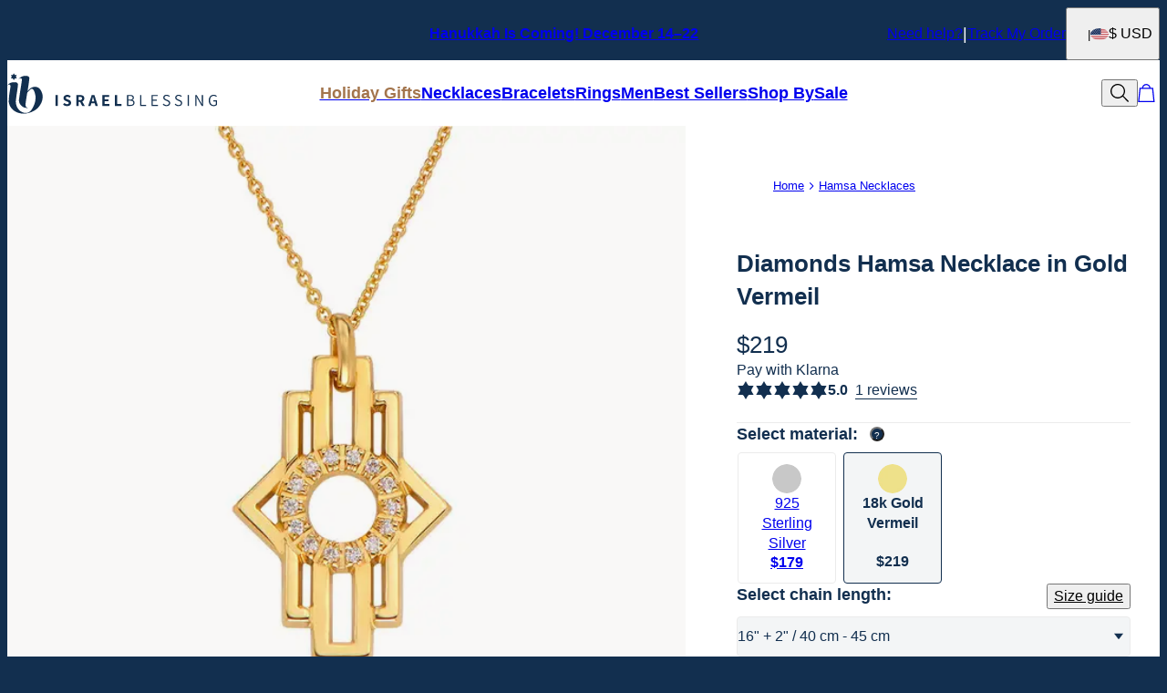

--- FILE ---
content_type: text/html; charset=utf-8
request_url: https://www.israelblessing.com/products/diamonds-hamsa-necklace-in-gold-vermeil
body_size: 27831
content:
<!DOCTYPE html><html lang="en" data-theme="ib"><head id="Head1"><meta charSet="utf-8" data-next-head=""/><meta name="viewport" content="width=device-width" data-next-head=""/><link rel="icon" href="https://www.israelblessing.com/favicon.ico" data-next-head=""/><title data-next-head="">Diamonds Hamsa Necklace in Gold Vermeil - IsraelBlessing</title><meta name="description" content="Buy Diamonds Hamsa Necklace in Gold Vermeil from IsraelBlessing! Our personalised jewellery is the perfect gift for every occasion." data-next-head=""/><meta property="og:type" content="product" data-next-head=""/><meta property="og:title" content="Diamonds Hamsa Necklace in Gold Vermeil" data-next-head=""/><meta property="og:url" content="https://www.israelblessing.com/products/diamonds-hamsa-necklace-in-gold-vermeil" data-next-head=""/><meta property="og:site_name" content="Israel Blessing" data-next-head=""/><meta property="og:image" content="https://cdn.israelblessing.com/digital-asset/diamonds-hamsa-necklace-in-gold-vermeil-plating-2-med.jpg" data-next-head=""/><meta property="product:price:amount" content="219.00" data-next-head=""/><meta property="product:price:currency" content="EUR" data-next-head=""/><meta property="fb:app_id" content="129693357217238" data-next-head=""/><meta property="og:description" content="Step into luxury with our Diamonds Hamsa Necklace in Gold Vermeil intricately designed for a touch of elegance and spiritual significance. The pendant features 14 diamonds, totaling 0.14 carats, adding a radiant allure to your everyday ensemble.Lab Diamonds Jewelry is a beautiful way to add sparkle with meaning." data-next-head=""/><link rel="canonical" href="https://www.israelblessing.com/products/diamonds-hamsa-necklace-in-gold-vermeil" data-next-head=""/><link rel="preload" href="/_next/static/media/4c285fdca692ea22-s.p.woff2" as="font" type="font/woff2" crossorigin="anonymous" data-next-font="size-adjust"/><link rel="preload" href="/_next/static/media/eafabf029ad39a43-s.p.woff2" as="font" type="font/woff2" crossorigin="anonymous" data-next-font="size-adjust"/><link rel="preload" href="/_next/static/media/0484562807a97172-s.p.woff2" as="font" type="font/woff2" crossorigin="anonymous" data-next-font="size-adjust"/><link rel="preload" href="/_next/static/media/b957ea75a84b6ea7-s.p.woff2" as="font" type="font/woff2" crossorigin="anonymous" data-next-font="size-adjust"/><link rel="preload" href="/_next/static/media/33b26eb373ecdf02-s.p.woff2" as="font" type="font/woff2" crossorigin="anonymous" data-next-font="size-adjust"/><link rel="preload" href="/_next/static/media/67ea4463d4a1f79e-s.p.woff2" as="font" type="font/woff2" crossorigin="anonymous" data-next-font="size-adjust"/><link rel="preload" href="/_next/static/media/155cae559bbd1a77-s.p.woff2" as="font" type="font/woff2" crossorigin="anonymous" data-next-font="size-adjust"/><link rel="preload" href="/_next/static/media/4de1fea1a954a5b6-s.p.woff2" as="font" type="font/woff2" crossorigin="anonymous" data-next-font="size-adjust"/><link rel="preload" href="/_next/static/media/6d664cce900333ee-s.p.woff2" as="font" type="font/woff2" crossorigin="anonymous" data-next-font="size-adjust"/><link rel="preload" href="/_next/static/media/60e25bb4822caced-s.p.woff2" as="font" type="font/woff2" crossorigin="anonymous" data-next-font="size-adjust"/><link rel="preload" href="/_next/static/media/44b65dd858ce4845-s.p.woff2" as="font" type="font/woff2" crossorigin="anonymous" data-next-font="size-adjust"/><link rel="preload" href="/_next/static/media/2cae48cd7f88b0ca-s.p.woff2" as="font" type="font/woff2" crossorigin="anonymous" data-next-font="size-adjust"/><link rel="preload" href="/_next/static/media/540d77d291600a59-s.p.woff2" as="font" type="font/woff2" crossorigin="anonymous" data-next-font="size-adjust"/><link rel="preload" href="/_next/static/media/4290675be02ca578-s.p.woff2" as="font" type="font/woff2" crossorigin="anonymous" data-next-font="size-adjust"/><link rel="preload" href="/_next/static/media/e137d3378f144a5f-s.p.woff2" as="font" type="font/woff2" crossorigin="anonymous" data-next-font="size-adjust"/><link rel="preload" href="/_next/static/media/cf02d86d8eeb8761-s.p.woff2" as="font" type="font/woff2" crossorigin="anonymous" data-next-font="size-adjust"/><link rel="preload" href="/_next/static/media/5ecd406eb1efa076-s.p.otf" as="font" type="font/otf" crossorigin="anonymous" data-next-font="size-adjust"/><link rel="preload" href="/_next/static/media/95bb94ec555f1a40-s.p.woff2" as="font" type="font/woff2" crossorigin="anonymous" data-next-font="size-adjust"/><link rel="preload" href="/_next/static/css/d4a2e333ceae5c99.css" as="style"/><link rel="preload" href="/_next/static/css/606d1024b658d130.css" as="style"/><link rel="preload" href="/_next/static/css/f29f338ddc5b723f.css" as="style"/><link rel="preload" href="/_next/static/css/48a388db58b5b180.css" as="style"/><link rel="preload" href="/_next/static/css/97dbdc2c24cc1b50.css" as="style"/><link rel="preload" href="/_next/static/css/26ac10da4acaa976.css" as="style"/><link rel="preload" href="/_next/static/css/52cc11dd7a930a25.css" as="style"/><script type="application/ld+json" data-next-head="">{"@context":"https://schema.org","@type":"Organization","name":"Israel Blessing","url":"https://www.israelblessing.com/","logo":"https://cdn.israelblessing.com/digital-asset/banners/IB_Logo.svg"}</script><script type="application/ld+json" data-next-head="">{"@context":"http://schema.org","type":"Product","name":"Diamonds Hamsa Necklace in Gold Vermeil","image":"https://cdn.israelblessing.com/digital-asset/diamonds-hamsa-necklace-in-gold-vermeil-plating-2.jpg","description":"Step into luxury with our Diamonds Hamsa Necklace in Gold Vermeil intricately designed for a touch of elegance and spiritual significance. The pendant features 14 diamonds, totaling 0.14 carats, adding a radiant allure to your everyday ensemble.Lab Diamonds Jewelry is a beautiful way to add sparkle with meaning.","sku":"110-01-4375-41","mpn":"110-01-4375-41","offers":[{"@type":"Offer","priceCurrency":"USD","price":219,"availability":"http://schema.org/InStock","url":"https://www.israelblessing.com/products/diamonds-hamsa-necklace-in-gold-vermeil","seller":{"@type":"Organization","name":"Israel Blessing"},"itemCondition":"https://schema.org/NewCondition"},{"@type":"Offer","priceCurrency":"CAD","price":305,"availability":"http://schema.org/InStock","url":"https://www.israelblessing.com/products/diamonds-hamsa-necklace-in-gold-vermeil","seller":{"@type":"Organization","name":"Israel Blessing"},"itemCondition":"https://schema.org/NewCondition"},{"@type":"Offer","priceCurrency":"GBP","price":189,"availability":"http://schema.org/InStock","url":"https://www.israelblessing.com/products/diamonds-hamsa-necklace-in-gold-vermeil","seller":{"@type":"Organization","name":"Israel Blessing"},"itemCondition":"https://schema.org/NewCondition"},{"@type":"Offer","priceCurrency":"AUD","price":349,"availability":"http://schema.org/InStock","url":"https://www.israelblessing.com/products/diamonds-hamsa-necklace-in-gold-vermeil","seller":{"@type":"Organization","name":"Israel Blessing"},"itemCondition":"https://schema.org/NewCondition"},{"@type":"Offer","priceCurrency":"EUR","price":206,"availability":"http://schema.org/InStock","url":"https://www.israelblessing.com/products/diamonds-hamsa-necklace-in-gold-vermeil","seller":{"@type":"Organization","name":"Israel Blessing"},"itemCondition":"https://schema.org/NewCondition"}],"brand":{"@type":"Brand","name":"Israel Blessing"},"review":[{"@type":"Review","reviewRating":{"@type":"Rating","ratingValue":5,"worstRating":1,"bestRating":5},"author":{"@type":"Person","datePublished":"2025-11-26","reviewBody":"I absolutely love my Hamsa!  It is elegant and comfortable to wear.","name":"Andrea H."}}],"aggregateRating":{"@type":"AggregateRating","ratingValue":"5.0","reviewCount":1}}</script><script type="application/ld+json" data-next-head="">{"@context":"http://schema.org","@type":"BreadcrumbList","itemListElement":[{"@type":"ListItem","position":1,"name":"Home","item":"https://www.israelblessing.com"},{"@type":"ListItem","position":2,"name":"Hamsa Necklaces","item":"https://www.israelblessing.com/categories/hamsa-necklaces"}]}</script><link rel="preload" as="image" imageSrcSet="https://cdn.israelblessing.com/digital-asset/diamonds-hamsa-necklace-in-gold-vermeil-plating-2.jpg?w=384 384w, https://cdn.israelblessing.com/digital-asset/diamonds-hamsa-necklace-in-gold-vermeil-plating-2.jpg?w=640 640w, https://cdn.israelblessing.com/digital-asset/diamonds-hamsa-necklace-in-gold-vermeil-plating-2.jpg?w=750 750w, https://cdn.israelblessing.com/digital-asset/diamonds-hamsa-necklace-in-gold-vermeil-plating-2.jpg?w=828 828w, https://cdn.israelblessing.com/digital-asset/diamonds-hamsa-necklace-in-gold-vermeil-plating-2.jpg?w=1080 1080w, https://cdn.israelblessing.com/digital-asset/diamonds-hamsa-necklace-in-gold-vermeil-plating-2.jpg?w=1200 1200w, https://cdn.israelblessing.com/digital-asset/diamonds-hamsa-necklace-in-gold-vermeil-plating-2.jpg?w=1920 1920w, https://cdn.israelblessing.com/digital-asset/diamonds-hamsa-necklace-in-gold-vermeil-plating-2.jpg?w=2048 2048w, https://cdn.israelblessing.com/digital-asset/diamonds-hamsa-necklace-in-gold-vermeil-plating-2.jpg?w=3840 3840w" imageSizes="(max-width: 768px) 100vw, 50vw" data-next-head=""/><link rel="preload" as="image" imageSrcSet="https://cdn.israelblessing.com/digital-asset/diamonds-hamsa-necklace-in-gold-vermeil-plating-3.jpg?w=384 384w, https://cdn.israelblessing.com/digital-asset/diamonds-hamsa-necklace-in-gold-vermeil-plating-3.jpg?w=640 640w, https://cdn.israelblessing.com/digital-asset/diamonds-hamsa-necklace-in-gold-vermeil-plating-3.jpg?w=750 750w, https://cdn.israelblessing.com/digital-asset/diamonds-hamsa-necklace-in-gold-vermeil-plating-3.jpg?w=828 828w, https://cdn.israelblessing.com/digital-asset/diamonds-hamsa-necklace-in-gold-vermeil-plating-3.jpg?w=1080 1080w, https://cdn.israelblessing.com/digital-asset/diamonds-hamsa-necklace-in-gold-vermeil-plating-3.jpg?w=1200 1200w, https://cdn.israelblessing.com/digital-asset/diamonds-hamsa-necklace-in-gold-vermeil-plating-3.jpg?w=1920 1920w, https://cdn.israelblessing.com/digital-asset/diamonds-hamsa-necklace-in-gold-vermeil-plating-3.jpg?w=2048 2048w, https://cdn.israelblessing.com/digital-asset/diamonds-hamsa-necklace-in-gold-vermeil-plating-3.jpg?w=3840 3840w" imageSizes="(max-width: 768px) 100vw, 50vw" data-next-head=""/><link rel="preload" as="image" imageSrcSet="https://cdn.israelblessing.com/digital-asset/diamonds-hamsa-necklace-in-gold-vermeil-plating-4.jpg?w=384 384w, https://cdn.israelblessing.com/digital-asset/diamonds-hamsa-necklace-in-gold-vermeil-plating-4.jpg?w=640 640w, https://cdn.israelblessing.com/digital-asset/diamonds-hamsa-necklace-in-gold-vermeil-plating-4.jpg?w=750 750w, https://cdn.israelblessing.com/digital-asset/diamonds-hamsa-necklace-in-gold-vermeil-plating-4.jpg?w=828 828w, https://cdn.israelblessing.com/digital-asset/diamonds-hamsa-necklace-in-gold-vermeil-plating-4.jpg?w=1080 1080w, https://cdn.israelblessing.com/digital-asset/diamonds-hamsa-necklace-in-gold-vermeil-plating-4.jpg?w=1200 1200w, https://cdn.israelblessing.com/digital-asset/diamonds-hamsa-necklace-in-gold-vermeil-plating-4.jpg?w=1920 1920w, https://cdn.israelblessing.com/digital-asset/diamonds-hamsa-necklace-in-gold-vermeil-plating-4.jpg?w=2048 2048w, https://cdn.israelblessing.com/digital-asset/diamonds-hamsa-necklace-in-gold-vermeil-plating-4.jpg?w=3840 3840w" imageSizes="(max-width: 768px) 100vw, 50vw" data-next-head=""/><link rel="preload" as="image" imageSrcSet="https://cdn.israelblessing.com/digital-asset/diamonds-hamsa-necklace-in-gold-vermeil-plating-5.jpg?w=384 384w, https://cdn.israelblessing.com/digital-asset/diamonds-hamsa-necklace-in-gold-vermeil-plating-5.jpg?w=640 640w, https://cdn.israelblessing.com/digital-asset/diamonds-hamsa-necklace-in-gold-vermeil-plating-5.jpg?w=750 750w, https://cdn.israelblessing.com/digital-asset/diamonds-hamsa-necklace-in-gold-vermeil-plating-5.jpg?w=828 828w, https://cdn.israelblessing.com/digital-asset/diamonds-hamsa-necklace-in-gold-vermeil-plating-5.jpg?w=1080 1080w, https://cdn.israelblessing.com/digital-asset/diamonds-hamsa-necklace-in-gold-vermeil-plating-5.jpg?w=1200 1200w, https://cdn.israelblessing.com/digital-asset/diamonds-hamsa-necklace-in-gold-vermeil-plating-5.jpg?w=1920 1920w, https://cdn.israelblessing.com/digital-asset/diamonds-hamsa-necklace-in-gold-vermeil-plating-5.jpg?w=2048 2048w, https://cdn.israelblessing.com/digital-asset/diamonds-hamsa-necklace-in-gold-vermeil-plating-5.jpg?w=3840 3840w" imageSizes="(max-width: 768px) 100vw, 50vw" data-next-head=""/><script id="GTM_Script">
        <!-- Google Tag Manager Base Code -->
        (function(w,d,s,l,i){w[l]=w[l]||[];w[l].push({'gtm.start':
        new Date().getTime(),event:'gtm.js'});var f=d.getElementsByTagName(s)[0],
        j=d.createElement(s),dl=l!='dataLayer'?'&l='+l:'';j.async=true;j.src=
        'https://tracking.israelblessing.com/gtm.js?id='+i+dl;f.parentNode.insertBefore(j,f);
        })(window,document,'script','dataLayer','GTM-P5G82F4');
        <!-- End Google Tag Manager Base Code -->
      </script><script>
window.TgTrigger = function (eventType, data) {
    const fireReduxTgTrigger = function () {
        if (!window.TgTriggerEvents) {
            window.TgTriggerEvents = [];
        }
        window.TgTriggerEvents.push({ type: eventType, data: data });
    }

    fireReduxTgTrigger();
    var event = new CustomEvent(eventType, { detail: data })
    document.dispatchEvent(event);
}
</script><link rel="stylesheet" href="/_next/static/css/d4a2e333ceae5c99.css" data-n-g=""/><link rel="stylesheet" href="/_next/static/css/606d1024b658d130.css" data-n-p=""/><link rel="stylesheet" href="/_next/static/css/f29f338ddc5b723f.css" data-n-p=""/><link rel="stylesheet" href="/_next/static/css/48a388db58b5b180.css" data-n-p=""/><link rel="stylesheet" href="/_next/static/css/97dbdc2c24cc1b50.css" data-n-p=""/><link rel="stylesheet" href="/_next/static/css/26ac10da4acaa976.css" data-n-p=""/><link rel="stylesheet" href="/_next/static/css/52cc11dd7a930a25.css"/><noscript data-n-css=""></noscript><script defer="" noModule="" src="/_next/static/chunks/polyfills-42372ed130431b0a.js"></script><script defer="" src="/_next/static/chunks/6468.32b2282fa41b0e9e.js"></script><script defer="" src="/_next/static/chunks/3933.d5170137ef14fdbb.js"></script><script defer="" src="/_next/static/chunks/3442.1c4bdae92f0d917d.js"></script><script defer="" src="/_next/static/chunks/1339.5665b3e9c00e0388.js"></script><script defer="" src="/_next/static/chunks/6507.04375ae24748c229.js"></script><script defer="" src="/_next/static/chunks/5889.96b6c18348dde3f9.js"></script><script defer="" src="/_next/static/chunks/515.b87ac4b90cf62958.js"></script><script defer="" src="/_next/static/chunks/2284.55412e7063c9a831.js"></script><script defer="" src="/_next/static/chunks/2978.896fae2e5e305423.js"></script><script defer="" src="/_next/static/chunks/1733.f63c906c0451cc09.js"></script><script defer="" src="/_next/static/chunks/9994.32fd8fd3b9c1f854.js"></script><script src="/_next/static/chunks/webpack-ecf5f161f1df52c5.js" defer=""></script><script src="/_next/static/chunks/framework-0907bc41f77e1d3c.js" defer=""></script><script src="/_next/static/chunks/main-b95138a1901bfdaf.js" defer=""></script><script src="/_next/static/chunks/pages/_app-334bfed8087640e7.js" defer=""></script><script src="/_next/static/chunks/60db774e-7fe3586d7079a94d.js" defer=""></script><script src="/_next/static/chunks/bbce1c15-4ed80432d1ae5a01.js" defer=""></script><script src="/_next/static/chunks/4913-da0ec3ee584b7c39.js" defer=""></script><script src="/_next/static/chunks/9748-003806c4d91a86ce.js" defer=""></script><script src="/_next/static/chunks/6668-1085963b5f8282b5.js" defer=""></script><script src="/_next/static/chunks/3619-669c66486033067b.js" defer=""></script><script src="/_next/static/chunks/4855-720032184ba241bf.js" defer=""></script><script src="/_next/static/chunks/2004-d6ca4787369e865c.js" defer=""></script><script src="/_next/static/chunks/7828-d89ddc52e92f53b1.js" defer=""></script><script src="/_next/static/chunks/9749-81372219677ef344.js" defer=""></script><script src="/_next/static/chunks/6035-345213b847a8b8d5.js" defer=""></script><script src="/_next/static/chunks/7556-129648ed47d38d76.js" defer=""></script><script src="/_next/static/chunks/191-cf8997a3ce4b95e1.js" defer=""></script><script src="/_next/static/chunks/8407-d3c4c3222c5a3d7b.js" defer=""></script><script src="/_next/static/chunks/pages/%5BsiteId%5D/%5BtargetLocale%5D/%5Bcurrency%5D/products/%5BproductId%5D/%5Bpage%5D-0e6240d5dca0d615.js" defer=""></script><script src="/_next/static/m8yR1nmc-ocjcIuFQdgYi/_buildManifest.js" defer=""></script><script src="/_next/static/m8yR1nmc-ocjcIuFQdgYi/_ssgManifest.js" defer=""></script><style id="__jsx-816923024">:where(html){--font-family-main-regular:'Assistant', 'Assistant Fallback';--font-family-main-light:'Assistant', 'Assistant Fallback';--font-family-main-bold:'Assistant', 'Assistant Fallback';--font-family-secondary-regular:'Assistant', 'Assistant Fallback';--font-family-secondary-light:'Assistant', 'Assistant Fallback'}</style></head><body><noscript><iframe src="https://tracking.israelblessing.com/ns.html?id=GTM-P5G82F4" height="0" width="0" style="display: none; visibility: hidden;"></iframe></noscript><link rel="preload" as="image" imageSrcSet="https://cdn.israelblessing.com/digital-asset/diamonds-hamsa-necklace-in-gold-vermeil-plating-2.jpg?w=384 384w, https://cdn.israelblessing.com/digital-asset/diamonds-hamsa-necklace-in-gold-vermeil-plating-2.jpg?w=640 640w, https://cdn.israelblessing.com/digital-asset/diamonds-hamsa-necklace-in-gold-vermeil-plating-2.jpg?w=750 750w, https://cdn.israelblessing.com/digital-asset/diamonds-hamsa-necklace-in-gold-vermeil-plating-2.jpg?w=828 828w, https://cdn.israelblessing.com/digital-asset/diamonds-hamsa-necklace-in-gold-vermeil-plating-2.jpg?w=1080 1080w, https://cdn.israelblessing.com/digital-asset/diamonds-hamsa-necklace-in-gold-vermeil-plating-2.jpg?w=1200 1200w, https://cdn.israelblessing.com/digital-asset/diamonds-hamsa-necklace-in-gold-vermeil-plating-2.jpg?w=1920 1920w, https://cdn.israelblessing.com/digital-asset/diamonds-hamsa-necklace-in-gold-vermeil-plating-2.jpg?w=2048 2048w, https://cdn.israelblessing.com/digital-asset/diamonds-hamsa-necklace-in-gold-vermeil-plating-2.jpg?w=3840 3840w" imageSizes="(max-width: 768px) 100vw, 50vw"/><link rel="preload" as="image" imageSrcSet="https://cdn.israelblessing.com/digital-asset/diamonds-hamsa-necklace-in-gold-vermeil-plating-3.jpg?w=384 384w, https://cdn.israelblessing.com/digital-asset/diamonds-hamsa-necklace-in-gold-vermeil-plating-3.jpg?w=640 640w, https://cdn.israelblessing.com/digital-asset/diamonds-hamsa-necklace-in-gold-vermeil-plating-3.jpg?w=750 750w, https://cdn.israelblessing.com/digital-asset/diamonds-hamsa-necklace-in-gold-vermeil-plating-3.jpg?w=828 828w, https://cdn.israelblessing.com/digital-asset/diamonds-hamsa-necklace-in-gold-vermeil-plating-3.jpg?w=1080 1080w, https://cdn.israelblessing.com/digital-asset/diamonds-hamsa-necklace-in-gold-vermeil-plating-3.jpg?w=1200 1200w, https://cdn.israelblessing.com/digital-asset/diamonds-hamsa-necklace-in-gold-vermeil-plating-3.jpg?w=1920 1920w, https://cdn.israelblessing.com/digital-asset/diamonds-hamsa-necklace-in-gold-vermeil-plating-3.jpg?w=2048 2048w, https://cdn.israelblessing.com/digital-asset/diamonds-hamsa-necklace-in-gold-vermeil-plating-3.jpg?w=3840 3840w" imageSizes="(max-width: 768px) 100vw, 50vw"/><link rel="preload" as="image" imageSrcSet="https://cdn.israelblessing.com/digital-asset/diamonds-hamsa-necklace-in-gold-vermeil-plating-4.jpg?w=384 384w, https://cdn.israelblessing.com/digital-asset/diamonds-hamsa-necklace-in-gold-vermeil-plating-4.jpg?w=640 640w, https://cdn.israelblessing.com/digital-asset/diamonds-hamsa-necklace-in-gold-vermeil-plating-4.jpg?w=750 750w, https://cdn.israelblessing.com/digital-asset/diamonds-hamsa-necklace-in-gold-vermeil-plating-4.jpg?w=828 828w, https://cdn.israelblessing.com/digital-asset/diamonds-hamsa-necklace-in-gold-vermeil-plating-4.jpg?w=1080 1080w, https://cdn.israelblessing.com/digital-asset/diamonds-hamsa-necklace-in-gold-vermeil-plating-4.jpg?w=1200 1200w, https://cdn.israelblessing.com/digital-asset/diamonds-hamsa-necklace-in-gold-vermeil-plating-4.jpg?w=1920 1920w, https://cdn.israelblessing.com/digital-asset/diamonds-hamsa-necklace-in-gold-vermeil-plating-4.jpg?w=2048 2048w, https://cdn.israelblessing.com/digital-asset/diamonds-hamsa-necklace-in-gold-vermeil-plating-4.jpg?w=3840 3840w" imageSizes="(max-width: 768px) 100vw, 50vw"/><link rel="preload" as="image" imageSrcSet="https://cdn.israelblessing.com/digital-asset/diamonds-hamsa-necklace-in-gold-vermeil-plating-5.jpg?w=384 384w, https://cdn.israelblessing.com/digital-asset/diamonds-hamsa-necklace-in-gold-vermeil-plating-5.jpg?w=640 640w, https://cdn.israelblessing.com/digital-asset/diamonds-hamsa-necklace-in-gold-vermeil-plating-5.jpg?w=750 750w, https://cdn.israelblessing.com/digital-asset/diamonds-hamsa-necklace-in-gold-vermeil-plating-5.jpg?w=828 828w, https://cdn.israelblessing.com/digital-asset/diamonds-hamsa-necklace-in-gold-vermeil-plating-5.jpg?w=1080 1080w, https://cdn.israelblessing.com/digital-asset/diamonds-hamsa-necklace-in-gold-vermeil-plating-5.jpg?w=1200 1200w, https://cdn.israelblessing.com/digital-asset/diamonds-hamsa-necklace-in-gold-vermeil-plating-5.jpg?w=1920 1920w, https://cdn.israelblessing.com/digital-asset/diamonds-hamsa-necklace-in-gold-vermeil-plating-5.jpg?w=2048 2048w, https://cdn.israelblessing.com/digital-asset/diamonds-hamsa-necklace-in-gold-vermeil-plating-5.jpg?w=3840 3840w" imageSizes="(max-width: 768px) 100vw, 50vw"/><div id="__next"><section class="announcementsBar_AnnouncementsBar__0_YZv" id="AnnouncementsBar"><style id="announcementsBar">body {
                        --layout-announcements-bar-background: #122f4f;
                        --layout-announcements-bar-text: #ffffff;
                    }</style><div></div><div id="AnnouncementsMessages"><div class="carousel_Carousel__o2XSn textCarousel_Carousel__8Sy6y carousel"><button id="prevundefined" type="button" class="carousel_Arrow__VUWdb carousel_Previous__QFXf1 textCarousel_ArrowsText__flXrg previousArrow" disabled="" aria-label="Previous"><svg xmlns="http://www.w3.org/2000/svg" width="1em" height="1em" fill="none" viewBox="0 0 16 16" class="Arrow_left__ktWbp"><path fill="currentColor" d="M15.53 8.53a.75.75 0 0 0 0-1.06l-4.773-4.773a.75.75 0 0 0-1.06 1.06L13.939 8l-4.242 4.243a.75.75 0 0 0 1.06 1.06zM1 8.75h14v-1.5H1z"></path></svg></button><button id="nextundefined" type="button" class="carousel_Arrow__VUWdb carousel_Next__mxxa6 textCarousel_ArrowsText__flXrg nextArrow" disabled="" aria-label="Next"><svg xmlns="http://www.w3.org/2000/svg" width="1em" height="1em" fill="none" viewBox="0 0 16 16" class="Arrow_right__tqg9E"><path fill="currentColor" d="M15.53 8.53a.75.75 0 0 0 0-1.06l-4.773-4.773a.75.75 0 0 0-1.06 1.06L13.939 8l-4.242 4.243a.75.75 0 0 0 1.06 1.06zM1 8.75h14v-1.5H1z"></path></svg></button><div class="carousel_Viewport__ftAt_"><div class="carousel_Container__UZmVM"><div class="carousel_Slide__uw6NK"><div><p class="typography_text2" data-rule="text2">Hanukkah Is Coming! December 14–22</p></div></div><div class="carousel_Slide__uw6NK"><div><p class="typography_text2" data-rule="text2">Produced &amp; Shipped From Israel</p></div></div><div class="carousel_Slide__uw6NK"><div><a data-custom-link="internal" href="/articles/payment-policy"> <p class="typography_text2" data-rule="text2">Hanukkah Is Coming! December 14–22</p> </a></div></div></div></div><div class="carousel_DotsWrapper__n7FTa carousel-dots"><div class="carousel_Dots__HY0jZ textCarousel_Dots__U7Kzj"></div></div></div></div><section class="announcementsBar_End__dg2XU"><ul id="QuickLinks" class="quickLinks_QuickLinks__2y1rL"><li><a href="https://www.israelblessing.com/articles/help-center" data-custom-link="external"><div class="typography_text1" data-rule="text1">Need help?</div></a></li><li><a href="/ordertracking.aspx?source=TopOrderStatus" data-custom-link="external"><div class="typography_text1" data-rule="text1">Track My Order</div></a></li></ul><button type="button" class="localizationModalTrigger_LocalizationModalTrigger__FiacU" id="LocalizationModalTrigger"><div class="localizationModalTrigger_Flag__o_t3B shipping-flag fi fi-us"></div><div class="typography_text1" data-rule="text1">$ USD</div></button></section></section><header class="header_Header__R_ib9"><button aria-label="Menu Trigger" type="button" id="menuTrigger" class="menuTrigger_MenuIcon__G7tUU"><svg class="svg-icon" viewBox="0 0 24 24" width="24px" height="24px"></svg></button><a href="https://www.israelblessing.com/" id="headerLogo" class="headerLogo_HeaderLogo__RM60_" data-custom-link="external"><img alt="Israel Blessing - Jewish Jewelry" title="Israel Blessing - Jewish Jewelry" loading="lazy" decoding="async" data-nimg="fill" class="logo" style="position:absolute;height:100%;width:100%;left:0;top:0;right:0;bottom:0;color:transparent" src="https://cdn.israelblessing.com/digital-asset/banners/IB_Logo.svg"/></a><nav class="headerMenu_HeaderMenu__zbxmv" style="--color-main-brand:var(--colors-text);--color-main-brand-secondary:var(--colors-background)"><div class="headerMenu_Menu__yYC85" data-level="1"><a href="https://www.israelblessing.com/articles/holiday-gift-guide" class="headerMenu_Link__djCNu" data-custom-link="external"><div class="typography_headline8 headerMenu_Title__REkOx" data-rule="headline8" style="color:#a3754d">Holiday Gifts</div></a><div class="headerMenu_SubMenu__32yon nav-sub-menu"><div class="headerMenu_Items__SWPLN"><div class="headerMenu_Menu__yYC85" data-level="2"><a href="https://www.israelblessing.com/categories/gifts-for-her" class="headerMenu_Link__djCNu" data-custom-link="external"><div class="typography_text1 headerMenu_Title__REkOx" data-rule="text1" style="color:#a3754d">For Her</div></a></div><div class="headerMenu_Menu__yYC85" data-level="2"><a href="https://www.israelblessing.com/categories/men-jewelry" class="headerMenu_Link__djCNu" data-custom-link="external"><div class="typography_text1 headerMenu_Title__REkOx" data-rule="text1" style="color:#a3754d">For Him</div></a></div><div class="headerMenu_Menu__yYC85" data-level="2"><a href="https://www.israelblessing.com/categories/childrens-jewish-jewelry" class="headerMenu_Link__djCNu" data-custom-link="external"><div class="typography_text1 headerMenu_Title__REkOx" data-rule="text1" style="color:#a3754d">For Kids</div></a></div></div></div></div><div class="headerMenu_Menu__yYC85" data-level="1"><a class="headerMenu_Link__djCNu" data-custom-link="internal" href="/categories/israeli-and-jewish-necklaces"><div class="typography_headline8 headerMenu_Title__REkOx" data-rule="headline8" style="color:">Necklaces</div></a><div class="headerMenu_SubMenu__32yon nav-sub-menu"><div class="headerMenu_Items__SWPLN"><div class="headerMenu_Menu__yYC85" data-level="2"><a class="headerMenu_Link__djCNu" data-custom-link="internal" href="/categories/hebrew-name-necklaces"><div class="typography_text1 headerMenu_Title__REkOx" data-rule="text1" style="color:">Hebrew Necklaces</div></a></div><div class="headerMenu_Menu__yYC85" data-level="2"><a class="headerMenu_Link__djCNu" data-custom-link="internal" href="/categories/star-of-david-necklaces"><div class="typography_text1 headerMenu_Title__REkOx" data-rule="text1" style="color:">Star Of David Necklaces</div></a></div><div class="headerMenu_Menu__yYC85" data-level="2"><a class="headerMenu_Link__djCNu" data-custom-link="internal" href="/categories/chai-necklaces"><div class="typography_text1 headerMenu_Title__REkOx" data-rule="text1" style="color:">Chai Necklaces</div></a></div><div class="headerMenu_Menu__yYC85" data-level="2"><a class="headerMenu_Link__djCNu" data-custom-link="internal" href="/categories/hamsa-necklaces"><div class="typography_text1 headerMenu_Title__REkOx" data-rule="text1" style="color:">Hamsa Necklaces</div></a></div><div class="headerMenu_Menu__yYC85" data-level="2"><a class="headerMenu_Link__djCNu" data-custom-link="internal" href="/categories/mothers-hebrew-necklaces"><div class="typography_text1 headerMenu_Title__REkOx" data-rule="text1" style="color:">Mother&#x27;s Necklaces</div></a></div><div class="headerMenu_Menu__yYC85" data-level="2"><a class="headerMenu_Link__djCNu" data-custom-link="internal" href="/categories/men-jewish-necklaces"><div class="typography_text1 headerMenu_Title__REkOx" data-rule="text1" style="color:">Men&#x27;s Jewish Necklaces</div></a></div><div class="headerMenu_Menu__yYC85" data-level="2"><a href="https://www.israelblessing.com/categories/english-name-necklaces" class="headerMenu_Link__djCNu" data-custom-link="external"><div class="typography_text1 headerMenu_Title__REkOx" data-rule="text1" style="color:">English Name Necklaces</div></a></div><div class="headerMenu_Menu__yYC85" data-level="2"><a class="headerMenu_Link__djCNu" data-custom-link="internal" href="/categories/israeli-and-jewish-necklaces"><div class="typography_text1 headerMenu_Title__REkOx" data-rule="text1" style="color:">All Necklaces</div></a></div></div></div></div><div class="headerMenu_Menu__yYC85" data-level="1"><a class="headerMenu_Link__djCNu" data-custom-link="internal" href="/categories/hebrew-and-jewish-bracelets"><div class="typography_headline8 headerMenu_Title__REkOx" data-rule="headline8" style="color:">Bracelets</div></a></div><div class="headerMenu_Menu__yYC85" data-level="1"><a class="headerMenu_Link__djCNu" data-custom-link="internal" href="/categories/rings"><div class="typography_headline8 headerMenu_Title__REkOx" data-rule="headline8" style="color:">Rings</div></a></div><div class="headerMenu_Menu__yYC85" data-level="1"><a class="headerMenu_Link__djCNu" data-custom-link="internal" href="/categories/men-jewelry"><div class="typography_headline8 headerMenu_Title__REkOx" data-rule="headline8" style="color:">Men</div></a><div class="headerMenu_SubMenu__32yon nav-sub-menu"><div class="headerMenu_Items__SWPLN"><div class="headerMenu_Menu__yYC85" data-level="2"><a class="headerMenu_Link__djCNu" data-custom-link="internal" href="/categories/men-jewish-necklaces"><div class="typography_text1 headerMenu_Title__REkOx" data-rule="text1" style="color:">Necklaces</div></a></div><div class="headerMenu_Menu__yYC85" data-level="2"><a class="headerMenu_Link__djCNu" data-custom-link="internal" href="/categories/hebrew-mens-bracelets"><div class="typography_text1 headerMenu_Title__REkOx" data-rule="text1" style="color:">Bracelets</div></a></div><div class="headerMenu_Menu__yYC85" data-level="2"><a class="headerMenu_Link__djCNu" data-custom-link="internal" href="/categories/rings"><div class="typography_text1 headerMenu_Title__REkOx" data-rule="text1" style="color:">Rings</div></a></div></div></div></div><div class="headerMenu_Menu__yYC85" data-level="1"><a class="headerMenu_Link__djCNu" data-custom-link="internal" href="/categories/best-sellers"><div class="typography_headline8 headerMenu_Title__REkOx" data-rule="headline8" style="color:">Best Sellers</div></a></div><div class="headerMenu_Menu__yYC85" data-level="1"><a href="/Products.aspx?p=306" class="headerMenu_Link__djCNu" data-custom-link="external"><div class="typography_headline8 headerMenu_Title__REkOx" data-rule="headline8" style="color:">Shop By</div></a><div class="headerMenu_SubMenu__32yon nav-sub-menu"><div class="headerMenu_Items__SWPLN"><div class="headerMenu_Menu__yYC85" data-level="2"><span class="headerMenu_Link__djCNu" data-custom-link="span"><div class="typography_headline8 headerMenu_Title__REkOx" data-rule="headline8" style="color:">By Symbol</div></span><div class="headerMenu_Nested__tjZHz"><div class="headerMenu_Items__SWPLN"><div class="headerMenu_Menu__yYC85" data-level="3"><a class="headerMenu_Link__djCNu" data-custom-link="internal" href="/categories/star-of-david-jewelry"><div class="typography_text1 headerMenu_Title__REkOx" data-rule="text1" style="color:">Star of David</div></a></div><div class="headerMenu_Menu__yYC85" data-level="3"><a class="headerMenu_Link__djCNu" data-custom-link="internal" href="/categories/hamsa-necklaces-and-jewelry"><div class="typography_text1 headerMenu_Title__REkOx" data-rule="text1" style="color:">Hamsa</div></a></div><div class="headerMenu_Menu__yYC85" data-level="3"><a class="headerMenu_Link__djCNu" data-custom-link="internal" href="/categories/chai-jewelry"><div class="typography_text1 headerMenu_Title__REkOx" data-rule="text1" style="color:">Chai</div></a></div><div class="headerMenu_Menu__yYC85" data-level="3"><a class="headerMenu_Link__djCNu" data-custom-link="internal" href="/categories/evil-eye-bracelets-and-necklaces"><div class="typography_text1 headerMenu_Title__REkOx" data-rule="text1" style="color:">Evil Eye</div></a></div></div></div></div><div class="headerMenu_Menu__yYC85" data-level="2"><span class="headerMenu_Link__djCNu" data-custom-link="span"><div class="typography_headline8 headerMenu_Title__REkOx" data-rule="headline8" style="color:">By Recipient</div></span><div class="headerMenu_Nested__tjZHz"><div class="headerMenu_Items__SWPLN"><div class="headerMenu_Menu__yYC85" data-level="3"><a class="headerMenu_Link__djCNu" data-custom-link="internal" href="/categories/mothers-hebrew-necklaces"><div class="typography_text1 headerMenu_Title__REkOx" data-rule="text1" style="color:">For Mother</div></a></div><div class="headerMenu_Menu__yYC85" data-level="3"><a class="headerMenu_Link__djCNu" data-custom-link="internal" href="/categories/men-jewelry"><div class="typography_text1 headerMenu_Title__REkOx" data-rule="text1" style="color:">For Father</div></a></div><div class="headerMenu_Menu__yYC85" data-level="3"><a class="headerMenu_Link__djCNu" data-custom-link="internal" href="/categories/bar-mitzvah-gift"><div class="typography_text1 headerMenu_Title__REkOx" data-rule="text1" style="color:">For Bar-Mitzvah</div></a></div><div class="headerMenu_Menu__yYC85" data-level="3"><a class="headerMenu_Link__djCNu" data-custom-link="internal" href="/categories/bat-mitzvah-gifts"><div class="typography_text1 headerMenu_Title__REkOx" data-rule="text1" style="color:">For Bat-Mitzvah</div></a></div><div class="headerMenu_Menu__yYC85" data-level="3"><a class="headerMenu_Link__djCNu" data-custom-link="internal" href="/categories/childrens-jewish-jewelry"><div class="typography_text1 headerMenu_Title__REkOx" data-rule="text1" style="color:">For Kids</div></a></div></div></div></div><div class="headerMenu_Menu__yYC85" data-level="2"><span class="headerMenu_Link__djCNu" data-custom-link="span"><div class="typography_headline8 headerMenu_Title__REkOx" data-rule="headline8" style="color:">By Collection</div></span><div class="headerMenu_Nested__tjZHz"><div class="headerMenu_Items__SWPLN"><div class="headerMenu_Menu__yYC85" data-level="3"><a href="https://www.israelblessing.com/categories/jewish-pendants" class="headerMenu_Link__djCNu" data-custom-link="external"><div class="typography_text1 headerMenu_Title__REkOx" data-rule="text1" style="color:">Pendants &amp; chains</div></a></div><div class="headerMenu_Menu__yYC85" data-level="3"><a class="headerMenu_Link__djCNu" data-custom-link="internal" href="/categories/symbols-of-faith"><div class="typography_text1 headerMenu_Title__REkOx" data-rule="text1" style="color:">Symbols of Faith</div></a></div><div class="headerMenu_Menu__yYC85" data-level="3"><a class="headerMenu_Link__djCNu" data-custom-link="internal" href="/categories/jerusalem-jewelry"><div class="typography_text1 headerMenu_Title__REkOx" data-rule="text1" style="color:">Jerusalem Jewelry</div></a></div><div class="headerMenu_Menu__yYC85" data-level="3"><a class="headerMenu_Link__djCNu" data-custom-link="internal" href="/categories/opal-jewish-jewelry"><div class="typography_text1 headerMenu_Title__REkOx" data-rule="text1" style="color:">Opal Jewelery</div></a></div></div></div></div><div class="headerMenu_Menu__yYC85" data-level="2"><span class="headerMenu_Link__djCNu" data-custom-link="span"><div class="typography_headline8 headerMenu_Title__REkOx" data-rule="headline8" style="color:">By Material</div></span><div class="headerMenu_Nested__tjZHz"><div class="headerMenu_Items__SWPLN"><div class="headerMenu_Menu__yYC85" data-level="3"><a href="https://www.israelblessing.com/categories/925-sterling-silver" class="headerMenu_Link__djCNu" data-custom-link="external"><div class="typography_text1 headerMenu_Title__REkOx" data-rule="text1" style="color:">925 Sterling Silver</div></a></div><div class="headerMenu_Menu__yYC85" data-level="3"><a class="headerMenu_Link__djCNu" data-custom-link="internal" href="/categories/silver-jewish-jewelry"><div class="typography_text1 headerMenu_Title__REkOx" data-rule="text1" style="color:">18K Gold Plating</div></a></div><div class="headerMenu_Menu__yYC85" data-level="3"><a href="https://www.israelblessing.com/categories/gold-vermeil" class="headerMenu_Link__djCNu" data-custom-link="external"><div class="typography_text1 headerMenu_Title__REkOx" data-rule="text1" style="color:">Gold Vermeil</div></a></div><div class="headerMenu_Menu__yYC85" data-level="3"><a href="https://www.israelblessing.com/categories/solid-gold-jewelry" class="headerMenu_Link__djCNu" data-custom-link="external"><div class="typography_text1 headerMenu_Title__REkOx" data-rule="text1" style="color:">Solid Gold</div></a></div><div class="headerMenu_Menu__yYC85" data-level="3"><a href="https://www.israelblessing.com/categories/lab-diamonds-jewelry" class="headerMenu_Link__djCNu" data-custom-link="external"><div class="typography_text1 headerMenu_Title__REkOx" data-rule="text1" style="color:">Diamonds</div></a></div></div></div></div></div></div></div><div class="headerMenu_Menu__yYC85" data-level="1"><a href="https://www.israelblessing.com/categories/jewish-jewelry-sale" class="headerMenu_Link__djCNu" data-custom-link="external"><div class="typography_headline8 headerMenu_Title__REkOx" data-rule="headline8" style="color:">Sale</div></a></div></nav><div id="top-bar" class="header_Actions__m63jx"><button id="SearchToggle" type="button" class="searchToggle_SearchToggle__QoFqo" title="Search Products" aria-label="Search"><svg class="svg-icon" viewBox="0 0 24 24" width="24px" height="24px"></svg></button></div><div id="SearchWidget" class="searchWidget_SearchWidget__VqjO2"><div class="searchWidget_FieldWrapper__AgoVt"><div class="searchField_SearchField__z3mJl" id="SearchField"><svg class="svg-icon" viewBox="0 0 24 24" width="24px" height="24px"></svg><div class="textField_TextField__p6oha searchField_TextField__bdTQX text-field textField_NoLabel__LIzgK no-label"><input spellCheck="false" placeholder="E.g. Gifts for mum, family tree, necklace" autoComplete="nope" value=""/></div><button type="button" class="closeButton_CloseButton__O_5r7 close-btn searchField_Close__yTgaD" aria-label="Close"><svg class="svg-icon" viewBox="0 0 24 24" width="24px" height="24px"></svg></button></div></div></div></header><main id="ProductPage" class="productPage_ProductPage__DqDby"><div class="productPage_Stick__58AoD"><div class="mediaGallery_MediaGalleryContainer__NGS_j scroll-after-namepreview"><div class="carousel_Carousel__o2XSn mediaGallery_MediaGallery__L_Kcg carousel" id="product_gallery"><button id="prevundefined" type="button" class="carousel_Arrow__VUWdb carousel_Previous__QFXf1 mediaGallery_Arrows__kbToz previousArrow" disabled="" aria-label="Previous"><svg xmlns="http://www.w3.org/2000/svg" width="1em" height="1em" fill="none" viewBox="0 0 16 16" class="Arrow_left__ktWbp"><path fill="currentColor" d="M15.53 8.53a.75.75 0 0 0 0-1.06l-4.773-4.773a.75.75 0 0 0-1.06 1.06L13.939 8l-4.242 4.243a.75.75 0 0 0 1.06 1.06zM1 8.75h14v-1.5H1z"></path></svg></button><button id="nextundefined" type="button" class="carousel_Arrow__VUWdb carousel_Next__mxxa6 mediaGallery_Arrows__kbToz nextArrow" disabled="" aria-label="Next"><svg xmlns="http://www.w3.org/2000/svg" width="1em" height="1em" fill="none" viewBox="0 0 16 16" class="Arrow_right__tqg9E"><path fill="currentColor" d="M15.53 8.53a.75.75 0 0 0 0-1.06l-4.773-4.773a.75.75 0 0 0-1.06 1.06L13.939 8l-4.242 4.243a.75.75 0 0 0 1.06 1.06zM1 8.75h14v-1.5H1z"></path></svg></button><div class="carousel_Viewport__ftAt_"><div class="carousel_Container__UZmVM mediaGallery_Container__URsv_"><div class="carousel_Slide__uw6NK mediaGallery_Slide__roIT8"><div class="mediaGallery_Slide__roIT8"><div class="customZoom_CustomZoom__FG1LC image-gallery-image"><div class="productImage_ProductImage___6gTM customZoom_Image__JKyls product-grid-item-image"><img alt="Diamonds Hamsa Necklace in Gold Vermeil-2 product photo" title="Diamonds Hamsa Necklace in Gold Vermeil-2" width="1000" height="1000" decoding="async" data-nimg="1" class="productImage_Main__IFCNN" style="color:transparent" sizes="(max-width: 768px) 100vw, 50vw" srcSet="https://cdn.israelblessing.com/digital-asset/diamonds-hamsa-necklace-in-gold-vermeil-plating-2.jpg?w=384 384w, https://cdn.israelblessing.com/digital-asset/diamonds-hamsa-necklace-in-gold-vermeil-plating-2.jpg?w=640 640w, https://cdn.israelblessing.com/digital-asset/diamonds-hamsa-necklace-in-gold-vermeil-plating-2.jpg?w=750 750w, https://cdn.israelblessing.com/digital-asset/diamonds-hamsa-necklace-in-gold-vermeil-plating-2.jpg?w=828 828w, https://cdn.israelblessing.com/digital-asset/diamonds-hamsa-necklace-in-gold-vermeil-plating-2.jpg?w=1080 1080w, https://cdn.israelblessing.com/digital-asset/diamonds-hamsa-necklace-in-gold-vermeil-plating-2.jpg?w=1200 1200w, https://cdn.israelblessing.com/digital-asset/diamonds-hamsa-necklace-in-gold-vermeil-plating-2.jpg?w=1920 1920w, https://cdn.israelblessing.com/digital-asset/diamonds-hamsa-necklace-in-gold-vermeil-plating-2.jpg?w=2048 2048w, https://cdn.israelblessing.com/digital-asset/diamonds-hamsa-necklace-in-gold-vermeil-plating-2.jpg?w=3840 3840w" src="https://cdn.israelblessing.com/digital-asset/diamonds-hamsa-necklace-in-gold-vermeil-plating-2.jpg?w=3840"/></div></div></div></div><div class="carousel_Slide__uw6NK mediaGallery_Slide__roIT8"><div class="mediaGallery_Slide__roIT8"><div class="customZoom_CustomZoom__FG1LC image-gallery-image"><div class="productImage_ProductImage___6gTM customZoom_Image__JKyls product-grid-item-image"><img alt="Diamonds Hamsa Necklace in Gold Vermeil-4 product photo" title="Diamonds Hamsa Necklace in Gold Vermeil-4" width="1000" height="1000" decoding="async" data-nimg="1" class="productImage_Main__IFCNN" style="color:transparent" sizes="(max-width: 768px) 100vw, 50vw" srcSet="https://cdn.israelblessing.com/digital-asset/diamonds-hamsa-necklace-in-gold-vermeil-plating-3.jpg?w=384 384w, https://cdn.israelblessing.com/digital-asset/diamonds-hamsa-necklace-in-gold-vermeil-plating-3.jpg?w=640 640w, https://cdn.israelblessing.com/digital-asset/diamonds-hamsa-necklace-in-gold-vermeil-plating-3.jpg?w=750 750w, https://cdn.israelblessing.com/digital-asset/diamonds-hamsa-necklace-in-gold-vermeil-plating-3.jpg?w=828 828w, https://cdn.israelblessing.com/digital-asset/diamonds-hamsa-necklace-in-gold-vermeil-plating-3.jpg?w=1080 1080w, https://cdn.israelblessing.com/digital-asset/diamonds-hamsa-necklace-in-gold-vermeil-plating-3.jpg?w=1200 1200w, https://cdn.israelblessing.com/digital-asset/diamonds-hamsa-necklace-in-gold-vermeil-plating-3.jpg?w=1920 1920w, https://cdn.israelblessing.com/digital-asset/diamonds-hamsa-necklace-in-gold-vermeil-plating-3.jpg?w=2048 2048w, https://cdn.israelblessing.com/digital-asset/diamonds-hamsa-necklace-in-gold-vermeil-plating-3.jpg?w=3840 3840w" src="https://cdn.israelblessing.com/digital-asset/diamonds-hamsa-necklace-in-gold-vermeil-plating-3.jpg?w=3840"/></div></div></div></div><div class="carousel_Slide__uw6NK mediaGallery_Slide__roIT8"><div class="mediaGallery_Slide__roIT8"><div class="customZoom_CustomZoom__FG1LC image-gallery-image"><div class="productImage_ProductImage___6gTM customZoom_Image__JKyls product-grid-item-image"><img alt="Diamonds Hamsa Necklace in Gold Vermeil-3 product photo" title="Diamonds Hamsa Necklace in Gold Vermeil-3" width="1000" height="1000" decoding="async" data-nimg="1" class="productImage_Main__IFCNN" style="color:transparent" sizes="(max-width: 768px) 100vw, 50vw" srcSet="https://cdn.israelblessing.com/digital-asset/diamonds-hamsa-necklace-in-gold-vermeil-plating-4.jpg?w=384 384w, https://cdn.israelblessing.com/digital-asset/diamonds-hamsa-necklace-in-gold-vermeil-plating-4.jpg?w=640 640w, https://cdn.israelblessing.com/digital-asset/diamonds-hamsa-necklace-in-gold-vermeil-plating-4.jpg?w=750 750w, https://cdn.israelblessing.com/digital-asset/diamonds-hamsa-necklace-in-gold-vermeil-plating-4.jpg?w=828 828w, https://cdn.israelblessing.com/digital-asset/diamonds-hamsa-necklace-in-gold-vermeil-plating-4.jpg?w=1080 1080w, https://cdn.israelblessing.com/digital-asset/diamonds-hamsa-necklace-in-gold-vermeil-plating-4.jpg?w=1200 1200w, https://cdn.israelblessing.com/digital-asset/diamonds-hamsa-necklace-in-gold-vermeil-plating-4.jpg?w=1920 1920w, https://cdn.israelblessing.com/digital-asset/diamonds-hamsa-necklace-in-gold-vermeil-plating-4.jpg?w=2048 2048w, https://cdn.israelblessing.com/digital-asset/diamonds-hamsa-necklace-in-gold-vermeil-plating-4.jpg?w=3840 3840w" src="https://cdn.israelblessing.com/digital-asset/diamonds-hamsa-necklace-in-gold-vermeil-plating-4.jpg?w=3840"/></div></div></div></div><div class="carousel_Slide__uw6NK mediaGallery_Slide__roIT8"><div class="mediaGallery_Slide__roIT8"><div class="customZoom_CustomZoom__FG1LC image-gallery-image"><div class="productImage_ProductImage___6gTM customZoom_Image__JKyls product-grid-item-image"><img alt="Diamonds Hamsa Necklace in Gold Vermeil-1 product photo" title="Diamonds Hamsa Necklace in Gold Vermeil-1" width="1000" height="1000" decoding="async" data-nimg="1" class="productImage_Main__IFCNN" style="color:transparent" sizes="(max-width: 768px) 100vw, 50vw" srcSet="https://cdn.israelblessing.com/digital-asset/diamonds-hamsa-necklace-in-gold-vermeil-plating-5.jpg?w=384 384w, https://cdn.israelblessing.com/digital-asset/diamonds-hamsa-necklace-in-gold-vermeil-plating-5.jpg?w=640 640w, https://cdn.israelblessing.com/digital-asset/diamonds-hamsa-necklace-in-gold-vermeil-plating-5.jpg?w=750 750w, https://cdn.israelblessing.com/digital-asset/diamonds-hamsa-necklace-in-gold-vermeil-plating-5.jpg?w=828 828w, https://cdn.israelblessing.com/digital-asset/diamonds-hamsa-necklace-in-gold-vermeil-plating-5.jpg?w=1080 1080w, https://cdn.israelblessing.com/digital-asset/diamonds-hamsa-necklace-in-gold-vermeil-plating-5.jpg?w=1200 1200w, https://cdn.israelblessing.com/digital-asset/diamonds-hamsa-necklace-in-gold-vermeil-plating-5.jpg?w=1920 1920w, https://cdn.israelblessing.com/digital-asset/diamonds-hamsa-necklace-in-gold-vermeil-plating-5.jpg?w=2048 2048w, https://cdn.israelblessing.com/digital-asset/diamonds-hamsa-necklace-in-gold-vermeil-plating-5.jpg?w=3840 3840w" src="https://cdn.israelblessing.com/digital-asset/diamonds-hamsa-necklace-in-gold-vermeil-plating-5.jpg?w=3840"/></div></div></div></div></div></div><div class="carousel_DotsWrapper__n7FTa carousel-dots"><div class="carousel_Dots__HY0jZ mediaGallery_Dots__FCn1U"></div></div></div></div><div class="productPage_Main__kDHZf"><nav id="ProductBreadcrumbs" class="breadcrumbs_ProductBreadcrumbs__lX8_L"><ol><li><a href="https://www.israelblessing.com/" class="breadcrumbs_Link__wRwPw" data-custom-link="external"><div class="typography_caption1" data-rule="caption1">Home</div><svg class="svg-icon" viewBox="0 0 24 24" width="24px" height="24px"></svg></a></li><li><a class="breadcrumbs_Link__wRwPw" data-custom-link="internal" href="/categories/hamsa-necklaces"><div class="typography_caption1" data-rule="caption1">Hamsa Necklaces</div></a></li></ol></nav><div class="productPage_MainInfo__RRMfG"><h1 class="typography_headline4 productName_ProductName__AUfrw" data-rule="headline4" id="ProductName">Diamonds Hamsa Necklace in Gold Vermeil</h1><div id="MainProductPrices" class="price_ProductPrices__ZFRUp mainProductPrices_MainProductPrices__r4PxD product-prices"><div class="typography_text6 price_Selling__9HODW selling-price" data-rule="text6">$219</div></div><klarna-placement id="klarna-placement" data-key="credit-promotion-auto-size" data-locale="en-US" data-purchase-amount="21900"></klarna-placement><div role="presentation" id="ProductRating" class="productRating_ProductRating__6_DIO"><div class="productRating_InnerWrapper__AdIkn"><div class="productRating_Row__WUKF2"><div class="productRating_StarWrapper__lQOIb stars-wrapper"><span class="ratingStars_RatingStars__rF17M tg-stars"><svg class="svg-icon" viewBox="0 0 24 24" width="24px" height="24px"></svg><svg class="svg-icon" viewBox="0 0 24 24" width="24px" height="24px"></svg><svg class="svg-icon" viewBox="0 0 24 24" width="24px" height="24px"></svg><svg class="svg-icon" viewBox="0 0 24 24" width="24px" height="24px"></svg><svg class="svg-icon" viewBox="0 0 24 24" width="24px" height="24px"></svg></span></div><div class="typography_text2 productRating_RatingDesc__w1KVt" data-rule="text2" id="rating-value"> <!-- -->5.0<!-- --> </div></div><div class="typography_text1 productRating_TotalReviews__fJ_sN productRating_Row__WUKF2" data-rule="text1" id="total-rating-count">1 reviews</div></div></div></div><div class="crossSellSkeleton_Skeleton__oEOd_"><div class="crossSellSkeleton_SkeletonTitle__VA7Ms"></div><div class="crossSellSkeleton_SkeletonItem__jwaVS"></div></div><div class="typography_headline12 productSubtotal_ProductSubtotal__qvMMe" data-rule="headline12">Subtotal<!-- -->:<div class="productSubtotal_PricesWrapper__3Jeeb"><div class="price_ProductPrices__ZFRUp product-prices"><div class="typography_text6 price_Selling__9HODW selling-price" data-rule="text6">$219</div></div></div></div><button class="button_a2c" id="AddToCart"><span>ADD TO BAG</span></button><section id="ProductPurchaseMessages" class="purchaseMessages_ProductPurchaseMessages__nZ5_1"><div class="purchaseMessages_MessageItem__6s9Qt message-item"><img alt="Made in Israel" title="Made in Israel" loading="lazy" width="32" height="32" decoding="async" data-nimg="1" class="purchaseMessages_Image__8j1g3" style="color:transparent" srcSet="https://cdn.israelblessing.com/digital-asset/banners/ib-made-in-israel-usp.svg?w=32 1x, https://cdn.israelblessing.com/digital-asset/banners/ib-made-in-israel-usp.svg?w=64 2x" src="https://cdn.israelblessing.com/digital-asset/banners/ib-made-in-israel-usp.svg?w=64"/><div class="typography_text1" data-rule="text1"><div>Made in Israel</div></div></div><div class="purchaseMessages_MessageItem__6s9Qt message-item"><img alt="Free Shipping &amp; 100-Day Returns" title="Free Shipping &amp; 100-Day Returns" loading="lazy" width="32" height="32" decoding="async" data-nimg="1" class="purchaseMessages_Image__8j1g3" style="color:transparent" srcSet="https://cdn.israelblessing.com/digital-asset/banners/ib-shipping-usp.svg?w=32 1x, https://cdn.israelblessing.com/digital-asset/banners/ib-shipping-usp.svg?w=64 2x" src="https://cdn.israelblessing.com/digital-asset/banners/ib-shipping-usp.svg?w=64"/><div class="typography_text1" data-rule="text1"><div>Free Shipping &amp; 100-Day Returns</div></div></div><div class="purchaseMessages_MessageItem__6s9Qt message-item"><img alt="High Quality Metals" title="Made in Israel" loading="lazy" width="32" height="32" decoding="async" data-nimg="1" class="purchaseMessages_Image__8j1g3" style="color:transparent" srcSet="https://cdn.israelblessing.com/digital-asset/banners/ib-High-Quality-Metals-icon.svg?w=32 1x, https://cdn.israelblessing.com/digital-asset/banners/ib-High-Quality-Metals-icon.svg?w=64 2x" src="https://cdn.israelblessing.com/digital-asset/banners/ib-High-Quality-Metals-icon.svg?w=64"/><div class="typography_text1" data-rule="text1"><div>High Quality Metals</div></div></div><div class="purchaseMessages_MessageItem__6s9Qt message-item"><img alt="2-Year Warranty" title="2-Year Warranty" loading="lazy" width="32" height="32" decoding="async" data-nimg="1" class="purchaseMessages_Image__8j1g3" style="color:transparent" srcSet="https://cdn.israelblessing.com/digital-asset/banners/warranty-icon-IB-usp.svg?w=32 1x, https://cdn.israelblessing.com/digital-asset/banners/warranty-icon-IB-usp.svg?w=64 2x" src="https://cdn.israelblessing.com/digital-asset/banners/warranty-icon-IB-usp.svg?w=64"/><div class="typography_text1" data-rule="text1"><div>2-Year Warranty</div></div></div></section></div></div><div class="productPage_SurfaceTwo__aPNze"><section id="productInformation" class="productInformation_ProductInformation__XUPjt"><div class="AccordionGroup_AccordionGroup__IOMx8 productInformation_Tabs__eGynl AccordionGroup_normal-sm__f5itA AccordionGroup_tabs-md__0Noa0" id="ProductInfoGroup"><ul class="AccordionGroup_TabSwitch__o0nSI"><li class="AccordionGroup_Tab__elsn5"><button type="button"><div class="typography_headline9" data-rule="headline9">Description</div></button></li><li class="AccordionGroup_Tab__elsn5"><button type="button"><div class="typography_headline9" data-rule="headline9">Instructions</div></button></li><li class="AccordionGroup_Tab__elsn5"><button type="button"><div class="typography_headline9" data-rule="headline9">Information</div></button></li><li class="AccordionGroup_Tab__elsn5"><button type="button"><div class="typography_headline9" data-rule="headline9">Delivery &amp; Returns</div></button></li></ul><div class="AccordionGroup_Items__gCxwV accordion-group-items"><div class="Accordion_Accordion__1iX8E accordion productInformation_Accordion__u4O1M"><div class="summary Accordion_Summary__JCEKG"><div class="typography_headline9" data-rule="headline9">Description</div><svg class="svg-icon" viewBox="0 0 24 24" width="24px" height="24px"></svg></div><div class="content Accordion_Content__vkhzs"><div class="content-inner Accordion_Inner__2V1JE"><div class="description_Description__8yExe">Step into luxury with our Diamonds Hamsa Necklace in Gold Vermeil intricately designed for a touch of elegance and spiritual significance. The pendant features 14 diamonds, totaling 0.14 carats, adding a radiant allure to your everyday ensemble.<br/><a href="https://www.israelblessing.com/categories/lab-diamonds-jewelry">Lab Diamonds Jewelry</a> is a beautiful way to add sparkle with meaning.</div></div></div></div><div class="Accordion_Accordion__1iX8E accordion productInformation_Accordion__u4O1M"><div class="summary Accordion_Summary__JCEKG"><div class="typography_headline9" data-rule="headline9">Instructions</div><svg class="svg-icon" viewBox="0 0 24 24" width="24px" height="24px"></svg></div><div class="content Accordion_Content__vkhzs"><div class="content-inner Accordion_Inner__2V1JE"><div class="instructions_Instructions__x3ppK instructions_Markup__LnD00"><div>Check out our <button type="button" class="glossary_Trigger__QA5ZO glossary glossary_72 ProductGlossary"><div class="typography_text1" data-rule="text1">Necklace Size Guide</div></button> 
<b></b>
<br/>Please feel free to <a href="/customersupport.aspx" data-custom-link="external">email us</a> with any special requests or questions.</div></div></div></div></div><div class="Accordion_Accordion__1iX8E accordion productInformation_Accordion__u4O1M"><div class="summary Accordion_Summary__JCEKG"><div class="typography_headline9" data-rule="headline9">Information</div><svg class="svg-icon" viewBox="0 0 24 24" width="24px" height="24px"></svg></div><div class="content Accordion_Content__vkhzs"><div class="content-inner Accordion_Inner__2V1JE"><div class="material_Information__k3Mgc"><ul id="infoTabMaterialList" class="tab-info-list"><li><div class="material_Title__KNRPR">TableHeader</div><div>Information</div></li><li><div class="material_Title__KNRPR">ID:</div><div>110-01-4375-41</div></li><li><div class="material_Title__KNRPR">Thickness:</div><div>1.78mm / 0.07&quot;</div></li><li><div class="material_Title__KNRPR">Height of pendant:</div><div>24.99mm x 17.98mm / 0.98&quot; x 0.71&quot;</div></li><li><div class="material_Title__KNRPR">Material:</div><div>Gold Vermeil</div></li><li><div class="material_Title__KNRPR">Chain style:</div><div>Cable Chain</div></li><li><div class="material_Title__KNRPR">Chain length:</div><div>16&quot;+2&quot;, 18&quot;+2&quot;, 22&quot;+2&quot;</div></li><li><div class="material_Title__KNRPR">Style:</div><div>Necklace Collection</div></li><li><div class="material_Title__KNRPR">Stone Type(s):</div><div>Lab Diamond</div></li><li><div class="material_Title__KNRPR">Average Carat Weight:</div><div>0.14</div></li><li><div class="material_Title__KNRPR">Shape:</div><div>Round Cut Diamond</div></li><li><div class="material_Title__KNRPR">Avg. Diamond Color:</div><div>H</div></li><li><div class="material_Title__KNRPR">Avg. Diamond Clarity:</div><div>SI</div></li></ul></div></div></div></div><div class="Accordion_Accordion__1iX8E accordion productInformation_Accordion__u4O1M"><div class="summary Accordion_Summary__JCEKG"><div class="typography_headline9" data-rule="headline9">Delivery &amp; Returns</div><svg class="svg-icon" viewBox="0 0 24 24" width="24px" height="24px"></svg></div><div class="content Accordion_Content__vkhzs"><div class="content-inner Accordion_Inner__2V1JE"></div></div></div></div></div></section></div><div></div><div><div class="container_Container__WVnHX container"></div></div></main><footer class="footer_Footer__uueD0"><div class="footer_SocialBox__gF238" id="footerTop"></div><div id="FooterMenu" class="expandableMenu_ExpandableMenu__utqvs accordion" style="--color-main-brand:var(--colors-text);--color-main-brand-secondary:var(--colors-background)"><div class="expandable_Expandable__HQ8Lq expandableMenu_Menu__hbxcA expandable"><div class="summary_Summary__JmcDw expandableMenu_Summary__zMk27 summary" id="FooterMenu-Need Help?"><span class="expandableMenu_Link__O2WJA" data-custom-link="span"><span class="typography_headline8" data-rule="headline8" style="color:">Need Help?</span></span><button class="toggle_Toggle__BwYTC expandable_toggle"><svg class="svg-icon" viewBox="0 0 24 24" width="24px" height="24px"></svg></button></div><div class="content_Content__rJbYV expandableMenu_Content__nKmxo content"><div class="content_Inner__pMe3e content-inner"><div class="accordion"><div class="expandable_Expandable__HQ8Lq expandableMenu_Menu__hbxcA expandable"><div class="summary_Summary__JmcDw expandableMenu_Summary__zMk27 summary" id="FooterMenu-Help center"><a class="expandableMenu_Link__O2WJA" data-custom-link="internal" href="/articles/help-center"><span class="typography_text1" data-rule="text1" style="color:">Help center</span></a></div></div><div class="expandable_Expandable__HQ8Lq expandableMenu_Menu__hbxcA expandable"><div class="summary_Summary__JmcDw expandableMenu_Summary__zMk27 summary" id="FooterMenu-Order tracking"><a href="/OrderTracking.aspx" class="expandableMenu_Link__O2WJA" data-custom-link="external"><span class="typography_text1" data-rule="text1" style="color:">Order tracking</span></a></div></div><div class="expandable_Expandable__HQ8Lq expandableMenu_Menu__hbxcA expandable"><div class="summary_Summary__JmcDw expandableMenu_Summary__zMk27 summary" id="FooterMenu-Shipping information"><a class="expandableMenu_Link__O2WJA" data-custom-link="internal" href="/articles/shipping"><span class="typography_text1" data-rule="text1" style="color:">Shipping information</span></a></div></div><div class="expandable_Expandable__HQ8Lq expandableMenu_Menu__hbxcA expandable"><div class="summary_Summary__JmcDw expandableMenu_Summary__zMk27 summary" id="FooterMenu-Return policy"><a class="expandableMenu_Link__O2WJA" data-custom-link="internal" href="/articles/return-and-cancellation-policy"><span class="typography_text1" data-rule="text1" style="color:">Return policy</span></a></div></div></div></div></div></div><div class="expandable_Expandable__HQ8Lq expandableMenu_Menu__hbxcA expandable"><div class="summary_Summary__JmcDw expandableMenu_Summary__zMk27 summary" id="FooterMenu-Information"><span class="expandableMenu_Link__O2WJA" data-custom-link="span"><span class="typography_headline8" data-rule="headline8" style="color:">Information</span></span><button class="toggle_Toggle__BwYTC expandable_toggle"><svg class="svg-icon" viewBox="0 0 24 24" width="24px" height="24px"></svg></button></div><div class="content_Content__rJbYV expandableMenu_Content__nKmxo content"><div class="content_Inner__pMe3e content-inner"><div class="accordion"><div class="expandable_Expandable__HQ8Lq expandableMenu_Menu__hbxcA expandable"><div class="summary_Summary__JmcDw expandableMenu_Summary__zMk27 summary" id="FooterMenu-Payment"><a class="expandableMenu_Link__O2WJA" data-custom-link="internal" href="/articles/payment-policy"><span class="typography_text1" data-rule="text1" style="color:">Payment</span></a></div></div><div class="expandable_Expandable__HQ8Lq expandableMenu_Menu__hbxcA expandable"><div class="summary_Summary__JmcDw expandableMenu_Summary__zMk27 summary" id="FooterMenu-Size Guide"><a class="expandableMenu_Link__O2WJA" data-custom-link="internal" href="/articles/jewelry-size-guide"><span class="typography_text1" data-rule="text1" style="color:">Size Guide</span></a></div></div><div class="expandable_Expandable__HQ8Lq expandableMenu_Menu__hbxcA expandable"><div class="summary_Summary__JmcDw expandableMenu_Summary__zMk27 summary" id="FooterMenu-Reviews"><a class="expandableMenu_Link__O2WJA" data-custom-link="internal" href="/articles/see-customer-reviews-of-israelblessing"><span class="typography_text1" data-rule="text1" style="color:">Reviews</span></a></div></div></div></div></div></div><div class="expandable_Expandable__HQ8Lq expandableMenu_Menu__hbxcA expandable"><div class="summary_Summary__JmcDw expandableMenu_Summary__zMk27 summary" id="FooterMenu-About"><span class="expandableMenu_Link__O2WJA" data-custom-link="span"><span class="typography_headline8" data-rule="headline8" style="color:">About</span></span><button class="toggle_Toggle__BwYTC expandable_toggle"><svg class="svg-icon" viewBox="0 0 24 24" width="24px" height="24px"></svg></button></div><div class="content_Content__rJbYV expandableMenu_Content__nKmxo content"><div class="content_Inner__pMe3e content-inner"><div class="accordion"><div class="expandable_Expandable__HQ8Lq expandableMenu_Menu__hbxcA expandable"><div class="summary_Summary__JmcDw expandableMenu_Summary__zMk27 summary" id="FooterMenu-Blog"><a class="expandableMenu_Link__O2WJA" data-custom-link="internal" href="/articles/israel-blessing-blog"><span class="typography_text1" data-rule="text1" style="color:">Blog</span></a></div></div><div class="expandable_Expandable__HQ8Lq expandableMenu_Menu__hbxcA expandable"><div class="summary_Summary__JmcDw expandableMenu_Summary__zMk27 summary" id="FooterMenu-About us"><a class="expandableMenu_Link__O2WJA" data-custom-link="internal" href="/articles/about-us"><span class="typography_text1" data-rule="text1" style="color:">About us</span></a></div></div><div class="expandable_Expandable__HQ8Lq expandableMenu_Menu__hbxcA expandable"><div class="summary_Summary__JmcDw expandableMenu_Summary__zMk27 summary" id="FooterMenu-Terms and conditions"><a class="expandableMenu_Link__O2WJA" data-custom-link="internal" href="/articles/terms-of-service"><span class="typography_text1" data-rule="text1" style="color:">Terms and conditions</span></a></div></div><div class="expandable_Expandable__HQ8Lq expandableMenu_Menu__hbxcA expandable"><div class="summary_Summary__JmcDw expandableMenu_Summary__zMk27 summary" id="FooterMenu-Privacy policy"><a class="expandableMenu_Link__O2WJA" data-custom-link="internal" href="/articles/privacy-policy"><span class="typography_text1" data-rule="text1" style="color:">Privacy policy</span></a></div></div><div class="expandable_Expandable__HQ8Lq expandableMenu_Menu__hbxcA expandable"><div class="summary_Summary__JmcDw expandableMenu_Summary__zMk27 summary" id="FooterMenu-Sitemap"><a class="expandableMenu_Link__O2WJA" data-custom-link="internal" href="/articles/israelblessings-sitemap"><span class="typography_text1" data-rule="text1" style="color:">Sitemap</span></a></div></div></div></div></div></div></div><div id="paymentMethodsIcons" class="paymentIcons_PaymentIcons__Z5zad"><span class="paymentIcons_Missing__nAhrx" title="Diners Club">Diners Club</span></div><div class="typography_text1 copyrightsText" data-rule="text1" id="copyrights"><p>Copyright © 2008-2025 Israel Blessing</p><p>All rights reserved.</p></div></footer><div class="overlay_Overlay__6IWBR"></div></div><script id="__NEXT_DATA__" type="application/json">{"props":{"pageProps":{"fallback":{"localization":{"siteId":20,"brand":"ib","country":"us","url":"https://www.israelblessing.com","host":"https://us.israelblessing.com","environment":"production","supportedCurrencies":["USD","CAD","GBP","EUR","AUD"],"publicAPI":"https://api.israelblessing.com","cdn":"https://cdn.israelblessing.com","currency":"USD","targetLocale":"default","query":{},"productId":"diamonds-hamsa-necklace-in-gold-vermeil","brandName":"Israel Blessing","theme":"ib","locale":"en-US","multiCurrency":{"isMultiCurrencyEnabled":true,"localizationModalTranslations":{"headerTitle":"UPDATE COUNTRY","bodyText":"Our site ships to over 140 locations worldwide through our international service providers.","label_1":"Ship to:","label_2":"Choose your currency:","cancel_btn":"Cancel","save_btn":"UPDATE"},"geoPopupTranslations":{"locationText":"Your location is set to:","first_option":"Shop in %currency%","second_option":"Get shipping options for %country%","continue_btn":"Continue","change_locale_btn":"Change country/currency"},"geoSitePopupTranslations":{"feature_toggle":false,"text_1":"Looks like you're shopping from %countryName%","text_2":"Enjoy a better shopping experience on your local site","target_btn":"Visit %targetSiteUrl%","stay_btn":"Stay on %currentSiteUrl%"}},"translations":{"freePrice":"FREE","youSaved":"Save:"}},"siteData":{"siteId":20,"brand":"ib","country":"us","url":"https://www.israelblessing.com","host":"https://us.israelblessing.com","environment":"production","supportedCurrencies":["USD","CAD","GBP","EUR","AUD"],"publicAPI":"https://api.israelblessing.com","cdn":"https://cdn.israelblessing.com","currency":"USD","targetLocale":"default","query":{},"productId":"diamonds-hamsa-necklace-in-gold-vermeil"},"SEO":{"globalSchema":"{\"@context\":\"https://schema.org\",\"@type\":\"Organization\",\"name\":\"Israel Blessing\",\"url\":\"https://www.israelblessing.com/\",\"logo\":\"https://cdn.israelblessing.com/digital-asset/banners/IB_Logo.svg\"}","productAltPrefix":"product photo"},"layout":{"quickLinks":[{"text":"Need help?","link":"https://www.israelblessing.com/articles/help-center"},{"text":"Track My Order","link":"/ordertracking.aspx?source=TopOrderStatus"}],"announcementsBar":{"backgroundColor":"#122f4f","textColor":"#ffffff"},"announcements":[{"text":"Hanukkah Is Coming! December 14–22","link":null},{"text":"Produced \u0026 Shipped From Israel","link":null},{"text":"Hanukkah Is Coming! December 14–22","link":"/articles/payment-policy"}],"newsletter":{"trigger":{"title":"","klaviyo_form_mb":"","klaviyo_form_dt":""},"form":{"title":"STAY CONNECTED","titleMessage":"Sign-Up \u0026 Get 10% OFF","subTitle":"Exclusive sales and promotions straight to your inbox","successMessage":"\u003ch2\u003eThanks for signing up!\u003c/h2\u003e\u003ch4\u003eCheck your inbox for your first exclusive offer\u003c/h4\u003e"}},"navigation":{"sidebarMarkup":"","mainMenu":[{"id":10066,"level":1,"link":"https://www.israelblessing.com/articles/holiday-gift-guide","imgBefore":"","title":"Holiday Gifts","imgAfter":"MenuRightArrow.jpg","cssItem":"RegMenu","color":"#a3754d","openByDefault":false,"children":[{"id":10067,"level":2,"link":"https://www.israelblessing.com/categories/gifts-for-her","imgBefore":"","title":"For Her","imgAfter":"MenuRightArrow.jpg","cssItem":"RegMenu","color":"#a3754d","openByDefault":false,"children":[]},{"id":10068,"level":2,"link":"https://www.israelblessing.com/categories/men-jewelry","imgBefore":"","title":"For Him","imgAfter":"MenuRightArrow.jpg","cssItem":"RegMenu","color":"#a3754d","openByDefault":false,"children":[]},{"id":10069,"level":2,"link":"https://www.israelblessing.com/categories/childrens-jewish-jewelry","imgBefore":"","title":"For Kids","imgAfter":"MenuRightArrow.jpg","cssItem":"RegMenu","color":"#a3754d","openByDefault":false,"children":[]}],"marketingData":{"banner":null,"caption":null}},{"id":552,"level":1,"link":"/categories/israeli-and-jewish-necklaces","imgBefore":"","title":"Necklaces","imgAfter":"MenuRightArrow.jpg","cssItem":"RegMenu","color":" ","openByDefault":false,"children":[{"id":915,"level":2,"link":"/categories/hebrew-name-necklaces","imgBefore":"","title":"Hebrew Necklaces","imgAfter":"MenuRightArrow.jpg","cssItem":"RegMenu","color":" ","openByDefault":true,"children":[]},{"id":213,"level":2,"link":"/categories/star-of-david-necklaces","imgBefore":"","title":"Star Of David Necklaces","imgAfter":"MenuRightArrow.jpg","cssItem":"RegMenu","color":" ","openByDefault":true,"children":[]},{"id":215,"level":2,"link":"/categories/chai-necklaces","imgBefore":"","title":"Chai Necklaces","imgAfter":"MenuRightArrow.jpg","cssItem":"RegMenu","color":" ","openByDefault":true,"children":[]},{"id":214,"level":2,"link":"/categories/hamsa-necklaces","imgBefore":"","title":"Hamsa Necklaces","imgAfter":"MenuRightArrow.jpg","cssItem":"RegMenu","color":" ","openByDefault":true,"children":[]},{"id":303,"level":2,"link":"/categories/mothers-hebrew-necklaces","imgBefore":"","title":"Mother's Necklaces","imgAfter":"MenuRightArrow.jpg","cssItem":"RegMenu","color":" ","openByDefault":true,"children":[]},{"id":354,"level":2,"link":"/categories/men-jewish-necklaces","imgBefore":"","title":"Men's Jewish Necklaces","imgAfter":"MenuRightArrow.jpg","cssItem":"RegMenu","color":" ","openByDefault":true,"children":[]},{"id":10065,"level":2,"link":"https://www.israelblessing.com/categories/english-name-necklaces","imgBefore":"","title":"English Name Necklaces","imgAfter":"MenuRightArrow.jpg","cssItem":"RegMenu","color":" ","openByDefault":true,"children":[]},{"id":10025,"level":2,"link":"/categories/israeli-and-jewish-necklaces","imgBefore":"","title":"All Necklaces","imgAfter":"MenuRightArrow.jpg","cssItem":"RegMenu","color":" ","openByDefault":true,"children":[]}],"marketingData":{"banner":null,"caption":null}},{"id":553,"level":1,"link":"/categories/hebrew-and-jewish-bracelets","imgBefore":"","title":"Bracelets","imgAfter":"MenuRightArrow.jpg","cssItem":"RegMenu","color":" ","openByDefault":false,"children":[],"marketingData":{"banner":null,"caption":null}},{"id":554,"level":1,"link":"/categories/rings","imgBefore":"","title":"Rings","imgAfter":"MenuRightArrow.jpg","cssItem":"RegMenu","color":" ","openByDefault":false,"children":[],"marketingData":{"banner":null,"caption":null}},{"id":10041,"level":1,"link":"/categories/men-jewelry","imgBefore":"","title":"Men","imgAfter":"MenuRightArrow.jpg","cssItem":"RegMenu","color":" ","openByDefault":false,"children":[{"id":10042,"level":2,"link":"/categories/men-jewish-necklaces","imgBefore":"","title":"Necklaces","imgAfter":"MenuRightArrow.jpg","cssItem":"RegMenu","color":" ","openByDefault":true,"children":[]},{"id":10043,"level":2,"link":"/categories/hebrew-mens-bracelets","imgBefore":"","title":"Bracelets","imgAfter":"MenuRightArrow.jpg","cssItem":"RegMenu","color":" ","openByDefault":true,"children":[]},{"id":10044,"level":2,"link":"/categories/rings","imgBefore":"","title":"Rings","imgAfter":"MenuRightArrow.jpg","cssItem":"RegMenu","color":" ","openByDefault":true,"children":[]}],"marketingData":{"banner":null,"caption":null}},{"id":200,"level":1,"link":"/categories/best-sellers","imgBefore":"","title":"Best Sellers","imgAfter":"MenuRightArrow.jpg","cssItem":"RegMenu","color":" ","openByDefault":true,"children":[],"marketingData":{"banner":null,"caption":null}},{"id":10030,"level":1,"link":"/Products.aspx?p=306","imgBefore":"","title":"Shop By","imgAfter":"MenuRightArrow.jpg","cssItem":"RegMenu","color":" ","openByDefault":false,"children":[{"id":10056,"level":2,"link":"","imgBefore":"","title":"By Symbol","imgAfter":"MainMenu","cssItem":" ","color":" ","openByDefault":true,"children":[{"id":10057,"level":3,"link":"/categories/star-of-david-jewelry","imgBefore":"","title":"Star of David","imgAfter":"MainMenu","cssItem":" ","color":" ","openByDefault":false},{"id":10058,"level":3,"link":"/categories/hamsa-necklaces-and-jewelry","imgBefore":"","title":"Hamsa","imgAfter":"MainMenu","cssItem":" ","color":" ","openByDefault":false},{"id":10059,"level":3,"link":"/categories/chai-jewelry","imgBefore":"","title":"Chai","imgAfter":"MainMenu","cssItem":" ","color":" ","openByDefault":false},{"id":10060,"level":3,"link":"/categories/evil-eye-bracelets-and-necklaces","imgBefore":"","title":"Evil Eye","imgAfter":"MainMenu","cssItem":" ","color":" ","openByDefault":false}]},{"id":10031,"level":2,"link":"","imgBefore":"","title":"By Recipient","imgAfter":"MainMenu","cssItem":" ","color":" ","openByDefault":true,"children":[{"id":10032,"level":3,"link":"/categories/mothers-hebrew-necklaces","imgBefore":"","title":"For Mother","imgAfter":"MainMenu","cssItem":" ","color":" ","openByDefault":false},{"id":10033,"level":3,"link":"/categories/men-jewelry","imgBefore":"","title":"For Father","imgAfter":"MainMenu","cssItem":" ","color":" ","openByDefault":false},{"id":10034,"level":3,"link":"/categories/bar-mitzvah-gift","imgBefore":"","title":"For Bar-Mitzvah","imgAfter":"MainMenu","cssItem":" ","color":" ","openByDefault":false},{"id":10035,"level":3,"link":"/categories/bat-mitzvah-gifts","imgBefore":"","title":"For Bat-Mitzvah","imgAfter":"MainMenu","cssItem":" ","color":" ","openByDefault":false},{"id":10061,"level":3,"link":"/categories/childrens-jewish-jewelry","imgBefore":"","title":"For Kids","imgAfter":"MainMenu","cssItem":" ","color":" ","openByDefault":false}]},{"id":10036,"level":2,"link":"","imgBefore":"","title":"By Collection","imgAfter":"MainMenu","cssItem":" ","color":" ","openByDefault":true,"children":[{"id":10070,"level":3,"link":"https://www.israelblessing.com/categories/jewish-pendants","imgBefore":"","title":"Pendants \u0026 chains","imgAfter":"MenuRightArrow.jpg","cssItem":"RegMenu","color":" ","openByDefault":false},{"id":1000,"level":3,"link":"/categories/symbols-of-faith","imgBefore":"","title":"Symbols of Faith","imgAfter":"MainMenu","cssItem":" ","color":" ","openByDefault":false},{"id":10039,"level":3,"link":"/categories/jerusalem-jewelry","imgBefore":"","title":"Jerusalem Jewelry","imgAfter":"MainMenu","cssItem":" ","color":" ","openByDefault":false},{"id":10040,"level":3,"link":"/categories/opal-jewish-jewelry","imgBefore":"","title":"Opal Jewelery","imgAfter":"MainMenu","cssItem":" ","color":" ","openByDefault":false}]},{"id":10062,"level":2,"link":"","imgBefore":"","title":"By Material","imgAfter":"MainMenu","cssItem":" ","color":" ","openByDefault":true,"children":[{"id":10063,"level":3,"link":"https://www.israelblessing.com/categories/925-sterling-silver","imgBefore":"","title":"925 Sterling Silver","imgAfter":"MainMenu","cssItem":" ","color":" ","openByDefault":false},{"id":10064,"level":3,"link":"/categories/silver-jewish-jewelry","imgBefore":"","title":"18K Gold Plating","imgAfter":"MainMenu","cssItem":" ","color":" ","openByDefault":false},{"id":10071,"level":3,"link":"https://www.israelblessing.com/categories/gold-vermeil","imgBefore":"","title":"Gold Vermeil","imgAfter":"MainMenu","cssItem":" ","color":" ","openByDefault":false},{"id":10037,"level":3,"link":"https://www.israelblessing.com/categories/solid-gold-jewelry","imgBefore":"","title":"Solid Gold","imgAfter":"MainMenu","cssItem":" ","color":" ","openByDefault":false},{"id":10038,"level":3,"link":"https://www.israelblessing.com/categories/lab-diamonds-jewelry","imgBefore":"","title":"Diamonds","imgAfter":"MainMenu","cssItem":" ","color":" ","openByDefault":false}]}],"marketingData":{"banner":null,"caption":null}},{"id":656,"level":1,"link":"https://www.israelblessing.com/categories/jewish-jewelry-sale","imgBefore":"","title":"Sale","imgAfter":"MenuRightArrow.jpg","cssItem":"RegMenu","color":" ","openByDefault":true,"children":[],"marketingData":{"banner":null,"caption":null}}],"helpMenu":[{"id":48,"level":1,"link":"/Article.aspx?p=9121","imgBefore":"","title":"Need help?","imgAfter":"MenuRightArrow.jpg","cssItem":"bottomMenuTitle","color":" ","openByDefault":false,"children":[],"marketingData":{"banner":null,"caption":null}}],"footerMenu":[{"id":10000,"level":1,"link":"","imgBefore":"","title":"Need Help?","imgAfter":"MenuRightArrow.jpg","cssItem":" ","color":" ","openByDefault":false,"children":[{"id":10001,"level":2,"link":"/articles/help-center","imgBefore":"","title":"Help center","imgAfter":"MenuRightArrow.jpg","cssItem":" ","color":" ","openByDefault":false,"children":[]},{"id":10002,"level":2,"link":"/OrderTracking.aspx","imgBefore":"","title":"Order tracking","imgAfter":"MenuRightArrow.jpg","cssItem":" ","color":" ","openByDefault":false,"children":[]},{"id":10003,"level":2,"link":"/articles/shipping","imgBefore":"","title":"Shipping information","imgAfter":"MenuRightArrow.jpg","cssItem":" ","color":" ","openByDefault":false,"children":[]},{"id":10004,"level":2,"link":"/articles/return-and-cancellation-policy","imgBefore":"","title":"Return policy","imgAfter":"MenuRightArrow.jpg","cssItem":" ","color":" ","openByDefault":false,"children":[]}],"marketingData":{"banner":null,"caption":null}},{"id":10010,"level":1,"link":"","imgBefore":"","title":"Information","imgAfter":"MenuRightArrow.jpg","cssItem":" ","color":" ","openByDefault":false,"children":[{"id":10011,"level":2,"link":"/articles/payment-policy","imgBefore":"","title":"Payment","imgAfter":"MenuRightArrow.jpg","cssItem":" ","color":" ","openByDefault":false,"children":[]},{"id":10012,"level":2,"link":"/articles/jewelry-size-guide","imgBefore":"","title":"Size Guide","imgAfter":"MenuRightArrow.jpg","cssItem":" ","color":" ","openByDefault":false,"children":[]},{"id":5142,"level":2,"link":"/articles/see-customer-reviews-of-israelblessing","imgBefore":"","title":"Reviews","imgAfter":"MenuRightArrow.jpg","cssItem":"bottomMenu","color":" ","openByDefault":true,"children":[]}],"marketingData":{"banner":null,"caption":null}},{"id":10020,"level":1,"link":"","imgBefore":"","title":"About","imgAfter":"MenuRightArrow.jpg","cssItem":" ","color":" ","openByDefault":false,"children":[{"id":10047,"level":2,"link":"/articles/israel-blessing-blog","imgBefore":"","title":"Blog","imgAfter":"MenuRightArrow.jpg","cssItem":"RegMenu","color":" ","openByDefault":false,"children":[]},{"id":10021,"level":2,"link":"/articles/about-us","imgBefore":"","title":"About us","imgAfter":"MenuRightArrow.jpg","cssItem":" ","color":" ","openByDefault":false,"children":[]},{"id":10022,"level":2,"link":"/articles/terms-of-service","imgBefore":"","title":"Terms and conditions","imgAfter":"MenuRightArrow.jpg","cssItem":" ","color":" ","openByDefault":false,"children":[]},{"id":10023,"level":2,"link":"/articles/privacy-policy","imgBefore":"","title":"Privacy policy","imgAfter":"MenuRightArrow.jpg","cssItem":" ","color":" ","openByDefault":false,"children":[]},{"id":10024,"level":2,"link":"/articles/israelblessings-sitemap","imgBefore":"","title":"Sitemap","imgAfter":"MenuRightArrow.jpg","cssItem":" ","color":" ","openByDefault":false,"children":[]}],"marketingData":{"banner":null,"caption":null}}]},"footerMarkup":"","socialLinks":[{"url":"https://www.facebook.com/Israelblessingcom/","alt":"Facebook","title":"Facebook","id":"facebook"},{"url":"https://www.instagram.com/israel_blessing/","alt":"Instagram","title":"Instagram","id":"instagram"}],"paymentIcons":[{"id":"Visa","alt":"Visa","title":"Visa"},{"id":"Mastercard","alt":"Mastercard","title":"Mastercard"},{"id":"Amex","alt":"Amex","title":"Amex"},{"id":"Discover","alt":"Discover","title":"Discover"},{"id":"Klarna","alt":"Klarna","title":"Klarna"},{"id":"Diners Club","alt":"Diners Club","title":"Diners Club"},{"id":"PayPal","alt":"PayPal","title":"PayPal"},{"id":"Apple Pay","alt":"Apple Pay","title":"Apple Pay"},{"id":"Afterpay","alt":"Afterpay","title":"Afterpay"},{"id":"Google pay","alt":"Google pay","title":"Google pay"}],"copyrights":{"siteText":"Copyright © 2008-2025 Israel Blessing","allRightsReserved":"All rights reserved."},"cookieUsageMessage":{"content":"","buttonText":""},"logosCarousel":{"mainTitle":"AS SEEN ON","slides":[]},"secureShopping":{"title":{"text":"Our Promise to You","link":""},"items":[{"title":" ","text":"Safe and secure delivery","link":"/articles/shipping?source=footerbanner        ","icon":"ico-tg-shipping-free","iconAlt":" ","iconTitle":" "},{"title":" ","text":"Free extended 100-day returns","link":"/articles/about-us?source=footerbanner","icon":"ico-tg-return-free","iconAlt":" ","iconTitle":" "},{"title":" ","text":"100% secure payment and delivery","link":"/articles/payment-policy?source=footerbanner","icon":"ico-tg-secure-pay","iconAlt":" ","iconTitle":" "},{"title":" ","text":"Free resizing for every piece","link":"/articles/product-care-and-sizing-guides?source=footerbanner","icon":"ico-tg-resize","iconAlt":" ","iconTitle":" "}],"button":{"text":"","link":""}}},"common":{"logo":{"src":"https://cdn.israelblessing.com/digital-asset/banners/IB_Logo.svg","alt":"Israel Blessing - Jewish Jewelry","title":"Israel Blessing - Jewish Jewelry"},"form":{"firstNameDefaultLabel":"First name","lastNameDefaultLabel":"Last name","emailDefaultLabel":"Email","passwordDefaultLabel":"Password","phoneDefaultLabel":"Phone number","genderDefaultLabel":"Gender","genderMaleLabel":"Male","genderFemaleLabel":"Female","submitButtonDefaultText":"Submit","cancelButtonDefaultText":"Cancel","newsletterConsent":{"defaultLabel":"YES, send me exclusive offers. \u003ca href=\"https://www.israelblessing.com/articles/terms-of-service\" target=\"_blank\"\u003eMailing Conditions\u003c/a\u003e","checkedByDefault":true},"privacyPolicy":{"defaultLabel":"I have read and accept the \u003ca href=\"https://www.israelblessing.com/articles/privacy-policy\" target=\"_blank\"\u003ePrivacy Policy\u003c/a\u003e","checkedByDefault":true,"checkedByDefaultLable":"By creating an account, you agree to our \u003ca href='https://israelblessing.com/articles/terms-of-service' target'_blank'\u003eTerms\u003c/a\u003e and \u003ca href='https://israelblessing.com/articles/privacy-policy' target'_blank'\u003ePrivacy Policy\u003c/a\u003e"},"validationMessages":{"required":"This field is required","minLength":"Minimum {0} characters","maxLength":"Maximum {0} characters","email":"Please enter a valid email address","password":"Password does not match requirements","textOnly":"Only letters, spaces and hyphens are accepted","numberOnly":"Only numbers are allowed","invalidDate":"Invalid date format","invaidPhone":"Invalid phone number"}},"storefront":{"products":{"totalItemsLabel":"items","viewedItemsLabel":"Viewed %n of %t"},"filters":{"mainLabel":"Filters","resetLabel":"Clear all","submitLabel":"View items"},"pages":{"prevPageLabel":"Load Previous","nextPageLabel":"Load more"},"sort":{"mainLabel":"Sort By","options":[{"id":"featured","label":"Featured"},{"id":"from-low-price-to-high","label":"Price Low to High"},{"id":"from-high-price-to-low","label":"Price High to Low"}]},"displayModeToggle":true},"deviceDetection":"Desktop","siteSaleDressing":{"color":"#45a4e9","ribbonColor":"#ffffff","siteSaleEnabled":true},"excludedRibbon":"UNAVAILABLE","dataDogErrorToggle":true,"discountMessageDesign":{"background":"#45a4e9","text":"#FFFFFF"}},"searchWidget":{"searchField":{"placeholder":"E.g. Gifts for mum, family tree, necklace","clear":"Clear"},"widget":{"searchIconTitle":"Search Products","QuickResultsButtonText":"See All"}},"users":{"loginEnabled":false,"authPopup":{"socialLabel":"OR"},"authWidget":{"title":"Don't have an account?","description":"Create one and get all these great benefits!","signupButtonText":"Sign up","signinText":"Sign in to continue","signInButton":"Sign in"},"authBenefits":[{"id":"order-tracking","title":"EASIER ","text":" Order tracking"},{"id":"checkout","title":" FASTER ","text":" Checkout process"},{"id":"deals","title":" BETTER ","text":" Deals and offers"}],"dynamicAuthBenefits":{"displayDynamicBenefits":false,"benefits":[]},"authMarkup":"","forgotPassword":{"title":"Forgot your password?","description":"Enter your email to get a recovery link:","completedTitle":"Almost Done!","completedText":"Check your inbox - we've sent you \u003cbr /\u003e a link to reset your password.","retryText":"No Email? check your spam folder, or","retryAction":"TRY AGAIN","submitButtonTitle":"Send Link","backButtonTitle":"Go back to Sign In"},"resetPassword":{"invalidTokenTitle":"Reset Link Expired","invalidTokenText":"Your password reset link has expired. But that's OK - click below and we'll send a fresh link your way.","invalidTokenButtonText":"Get Link","completedTitle":"New Password Saved","completedText":"Great Job! \u003cbr/\u003e Why don't you take your new password for a spin?","completedButtonText":"Go to sign in","completedSignedIn":"You are signed in!","welcomeAccountButtonText":"See Your Account","welcomeHomepageButtonText":"Go To Homepage","title":"Reset Password","description":"Please enter a new password","newPasswordFieldLabel":"New Password","submitNewPasswordButtonTitle":"Save Password","passwordRules":"Your password should be 8-20 characters, with at least one letter and number"},"signin":{"title":"Sign in","submitButtonTitle":"Sign in"},"signup":{"title":"Sign up","submitButtonTitle":"Create Account"},"signout":"Sign out","socialRegistration":{"title":"WE ARE ALMOST THERE!","description":"please review the following information","submitButtonTitle":"Create you account","formTerms":"By creating an account, you agree to our \u003ca href='https://israelblessing.com/articles/terms-of-service' target'_blank'\u003eTerms\u003c/a\u003e and\u003ca href='https://israelblessing.com/articles/privacy-policy' target'_blank'\u003ePrivacy Policy\u003c/a\u003e","facebook":{"permissionsError":"Please approve registration and provide your email","connectError":"Connecting with Facebook failed"},"google":{"permissionsError":"","connectError":""}},"greetingText":"Hey, {0}!","accountTitle":"My account","welcomeMessage":"Good to see you, {0}!","authMenuOptions":[{"id":"cta","title":"Enjoy VIP benefits"},{"id":"signin","title":"Sign in"},{"id":"signup","title":"Sign up"}],"accountMenu":[{"id":"profile","title":"My details"},{"id":"orders","title":"My orders"},{"id":"rewards","title":" "}],"accountSectionOpennedByDefault":true,"productLoyaltyPoints":{"labelForUser":"You can get \u003cstrong\u003e%n points\u003c/strong\u003e for this item.","buttonTextForUser":"More Details","labelForGuest":"","buttonTextForGuest":"","contentMarkup":""},"myDetailsForm":{"buttonTitle":"UPDATE","myDetailsTitle":"My details","myDetailsDescription":"Update your information below","datePlaceholder":"Select date","phonePlaceholder":"Add phone number","birthdayTitle":"Birthday","apiErrorMessage":"Oooops... Something went wrong on our side. While our team is working to fix this, we suggest that you try again a bit later."}},"loyalty":{"isEnabled":false,"isLoyaltyPointsShownOnProductPage":false,"token":null,"loyaltyToggles":{"cartLoyaltyExpandToggle":false,"cartLoyaltyClaimedRewardsExpandToggle":false,"cartLoyaltyPickRewardExpandToggle":true},"loyaltyTranslations":{"loyalty_my_points":"My points:","loyalty_available":"available","loyalty_you_have":"you have","loyalty_points":"points","loyalty_pick_reward":"Pick a reward to claim it","loyalty_claimed_rewards":"Claimed rewards","loyalty_reward_can_not_be_used":"A reward can`t be used with other coupon codes.","loyalty_collect_more_points":"Collect more points","loyalty_apply_reward_btn":"Apply reward"}},"trustpilot":{"summary":{"text":"","score":"4.8"},"reviews":{"isEnabled":true,"trustpilotElement":"\u003c!-- TrustBox widget - Slider --\u003e\r\n\u003cdiv class=\"trustpilot-widget\" data-locale=\"en-US\" data-template-id=\"54ad5defc6454f065c28af8b\" data-businessunit-id=\"481734df000064000502614c\" data-style-height=\"240px\" data-style-width=\"100%\" data-tags=\"Homepage\" data-stars=\"3,4,5\" data-review-languages=\"en\"\u003e\r\n  \u003ca href=\"https://www.trustpilot.com/review/www.israelblessing.com\" target=\"_blank\" rel=\"noopener\"\u003eTrustpilot\u003c/a\u003e\r\n\u003c/div\u003e\r\n\u003c!-- End TrustBox widget --\u003e","title":"Crafted in Israel, Loved Everywhere"}},"googleTagManager":{"gtmId":"GTM-P5G82F4","measurementId":"TKWBD9T0KX","googleTagManagerURL":"tracking.israelblessing.com","cookieyesScriptsData":{"defaultSettings":"{\r\n    ad_storage: \"granted\",\r\n    ad_user_data: \"granted\", \r\n    ad_personalization: \"granted\",\r\n    analytics_storage: \"granted\",\r\n    functionality_storage: \"granted\",\r\n    personalization_storage: \"granted\",\r\n    security_storage: \"granted\",\r\n    wait_for_update: 3000,\r\n}","websiteId":"d1c1c3f3806d137f2a516295","isAdsDataReduction":false,"isUrlPassThrough":false,"consentToggle":true}},"subBrand":{"subBrandStyle":{"backgroundColor":"","textColor":""},"subBrandBanners":{"mainBanner":{"id":"SubBrandHeroBanner","alt":"Your alt text here","sources":[{"src":"https://cdn.israelblessing.com/digital-asset/banners/2401_Winter_Sale_Main_Banner_MB_US.jpg","height":500,"width":640,"videoId":""},{"src":"https://cdn.israelblessing.com/digital-asset/banners/2401_Winter_Sale_Main_Banner_DT_US.jpg","height":750,"width":1920,"videoId":""}],"CTA":{"header":"","title":"","title2":"","description":"","color":"black","buttonText":"","buttonColor":"","link":null,"align":"center","justify":"below","isTextBox":false}},"middleBanner":{"id":"SubBrandMiddleBanner","alt":"Your alt text here","sources":[{"src":"https://cdn.israelblessing.com/digital-asset/banners/2401_Winter_Sale_Main_Banner_MB_US.jpg","height":500,"width":640,"videoId":""},{"src":"https://cdn.israelblessing.com/digital-asset/banners/2401_Winter_Sale_Main_Banner_DT_US.jpg","height":750,"width":1920,"videoId":""}],"CTA":{"header":"","title":"","title2":"","description":"","color":"black","buttonText":"","buttonColor":"","link":null,"align":"center","justify":"below","isTextBox":false}},"lowerBanner":{"id":"SubBrandLowerBanner","alt":"Your alt text here","sources":[{"src":"https://cdn.israelblessing.com/digital-asset/banners/2401_Winter_Sale_Main_Banner_MB_US.jpg","height":500,"width":640,"videoId":""},{"src":"https://cdn.israelblessing.com/digital-asset/banners/2401_Winter_Sale_Main_Banner_DT_US.jpg","height":750,"width":1920,"videoId":""}],"CTA":{"header":"","title":"","title2":"","description":"","color":"black","buttonText":"","buttonColor":"","link":null,"align":"center","justify":"below","isTextBox":false}},"groupedBanners":[{"id":"Box-1","alt":"Image Alt 1","sources":[{"src":"https://cdn.israelblessing.com/digital-asset/banners/2401_Name_Necklaces_Collection_Block.jpg","height":400,"width":400,"videoId":null}],"CTA":{"header":"","title":"","title2":"","description":"","color":"black","buttonText":"SHOP NOW","buttonColor":"subBRand","link":"./","align":"center","justify":"below","isTextBox":false}},{"id":"Box-2","alt":"Image Alt 2","sources":[{"src":"https://cdn.israelblessing.com/digital-asset/banners/2401_Name_Necklaces_Collection_Block.jpg","height":400,"width":400,"videoId":null}],"CTA":{"header":"","title":"","title2":"","description":"","color":"black","buttonText":"SHOP NOW","buttonColor":"subBRand","link":"./","align":"center","justify":"below","isTextBox":false}},{"id":"Box-3","alt":"Image Alt 3","sources":[{"src":"https://cdn.israelblessing.com/digital-asset/banners/2401_Name_Necklaces_Collection_Block.jpg","height":400,"width":400,"videoId":null}],"CTA":{"header":"","title":"","title2":"","description":"","color":"black","buttonText":"SHOP NOW","buttonColor":"subBRand","link":"./","align":"center","justify":"below","isTextBox":false}}]},"productsCarousel":{"id":"carouselId","title":"","products":[],"CTA":{"title":"Shop all","link":"/Products.aspx?p=200"}},"lowerProductsCarousel":{"id":"carouselId","title":"","products":[],"CTA":{"title":"Shop all","link":"/Products.aspx?p=200"}},"featuredCategories":{"title":null,"items":[{"id":218,"title":"Cadeaus Voor Haar","CTALink":"/Products.aspx?p=218","imageLink":"https://cdn.israelblessing.com/digital-asset/CATEGORY_1DT_MB_dev.jpg"},{"id":351,"title":"Cadeaus Voor Hem","CTALink":"/Products.aspx?p=351","imageLink":"https://cdn.israelblessing.com/digital-asset/CATEGORY_2DT_MB_dev.jpg"},{"id":905,"title":"Cadeaus Voor Kinderen","CTALink":"/Products.aspx?p=905","imageLink":"https://cdn.israelblessing.com/digital-asset/CATEGORY_3DT_MB_dev.jpg"},{"id":604,"title":"Cadeaus Voor Oma","CTALink":"/Products.aspx?p=604","imageLink":"https://cdn.israelblessing.com/digital-asset/CATEGORY_KidsDT_MB_dev.jpg"},{"id":581,"title":"Cadeaus Voor Jou","CTALink":"/Products.aspx?p=581","imageLink":"https://cdn.israelblessing.com/digital-asset/CATEGORY_4DT_MB_dev.jpg"},{"id":468,"title":"Cadeaus voor de nieuwe moeder","CTALink":"/Products.aspx?p=468","imageLink":"https://cdn.israelblessing.com/digital-asset/new_mom_gifts_rebrand.jpg"},{"id":498,"title":"Cadeaus voor een verjaardag","CTALink":"/Products.aspx?p=498","imageLink":"https://cdn.israelblessing.com/digital-asset/anniversary_gifts_rebrand.jpg"},{"id":495,"title":"Verjaardagscadeaus","CTALink":"/Products.aspx?p=495","imageLink":"https://cdn.israelblessing.com/digital-asset/birthday_gifts_rebrand.jpg"}]},"subBrandSEO":{"title":"Diamonds Hamsa Necklace in Gold Vermeil - IsraelBlessing","canonical":{"Name":"canonical","Href":"https://israelblessing.com/Product.aspx?p=3328"},"metaTags":[{"name":"description","property":"","content":"Buy Diamonds Hamsa Necklace in Gold Vermeil from IsraelBlessing! Our personalised jewellery is the perfect gift for every occasion."}]}},"klarna":{"klarnaId":"klarna_live_client_VVYjZGRGOXdrWFlsSSUhSWVuSTR0KTAhJHZYc0gtcVQsNTg5MjMxOWItMmQyNC00NDk1LWJmODgtNDhmYzgwNDlkNzU1LDEsS2QxUWxXQjM5OFlLNU1ac2gxYitiMkljZmlqQS9Hc3BQK1JrZHlGUTVkQT0","klarnaToggle":true,"klarnaFallbackMessage":"Pay with Klarna"},"XPM":{"isEnabled":true,"enableNestedProductsByXPM":false},"cart":{"initializeView":"Initializing Shopping Cart","emptyCartView":{"mainLabel":"Your bag is empty","buttonText":"CONTINUE SHOPPING"},"funnelProgressBar":{"cartLabel":"My bag","contactLabel":"Contact information","paymentLabel":"Payment \u0026 Shipping"},"items":{"sectionTitle":"My bag","totalItems":"items","outdated":{"title":"Unavailable items in your cart","description1":"We're sorry to inform you that one or more items in your cart are no longer available.","description2":"Don't worry, we've got plenty of other awesome items for you to choose from.","CTA":"Remove Item(s)"},"excludedMessage":{"title":"Unavailable items in your cart","description":"Sorry, items in your cart cannot be shipped to the selected destination. Please remove these items to proceed.","CTA":"Remove Item(s)","itemExcludedMessage":"Item is not available to ship to %c%"},"freeGiftMessage":{"message":"","errorDescription":"Please remove any extra free items to proceed with checkout.","CTA":"remove item(s)","itemFreeGiftErrordMessage":"Item Unavailable"},"item":{"outOfStockMessage":"Item Unavailable","showDetailsLabel":"View details","hideDetailsLabel":"Hide details","showDetailsOpenMobile":false,"showDetailsOpenDesktop":false,"editLabel":"Edit","deleteLabel":"Remove"},"upsells":{"isGiftBoxSelectionEnabled":false,"giftboxButtonText":"Add Gift Packaging","isWarrantySelectionEnabled":false,"warrantyButtonText":"Add Jewellery care plan","isExpandUpsells":false},"deleteDialog":{"headline":"Are you sure?","content":"Removing this item will also remove all related items","confirmButtonText":"Remove items","cancelButtonText":"Keep items","deleteErrorMessage":"Oooops... Something went wrong. While our team is working hard to fix this, we suggest that you try again a bit later."},"guaranteedNotification":{"errorMessage":"","guaranteedToggle":false,"CTA":""}},"continueShopping":{"text":"Continue shopping","link":"https://israelblessing.com?source=ShoppingCart"},"shipping":{"sectionTitle":"Shipping options","markup":"\u0026#x2714;  All methods are tracked \u0026 insured","bestOfferText":"BEST OFFER","lastChanceText":"Last chance","invalidShippingErrorMessage":"Shipping to the specified country is not available for products in cart","methodsLoaderText":"Hold on! Looking for the perfect shipping options for you..."},"coupon":{"isEnabled":false,"title":"Promotional Code","placeholder":"Please enter coupon code","isOpenByDefault":false},"orderSummary":{"sectionTitle":"Order Summary","subtotal":"Subtotal","shipping":"Delivery","discount":"Discount","tax":"Taxes","total":"Order Total","taxMessage":"Calculated at checkout","extendedOrderSummaryView":false,"savedAmount":"","dynamicTaxMessage":"All prices include applicable taxes.","cartDiscountMessage":"You're saving \u003cspan id='savedAmount'\u003e%n\u003c/span\u003e on this order!"},"paymentMessage":"","continueToCheckout":{"submitButtonText":"CONTINUE TO CHECKOUT","spinnerText":"Please wait","checkCartValidation":false},"benefits":{"freeShipping":"Free Shipping \u0026 100-Day Returns","warranty":"Made in Israel","freeReturn":"2-Year Warranty"},"cartCarousel":{"fallbackProductsSkus":null,"isEnabled":false,"title":"Special Offers","personalizeText":"Personalize Me","addToBagText":"Add to Bag","id":"shopping_cart_carousel_title"},"cartProductPanel":{"add":{"headline":"Add to bag","confirmButtonText":"Add to bag","cancelButtonText":"Cancel"},"edit":{"headline":"Edit Item","confirmButtonText":"Update","cancelButtonText":"Cancel"},"discard":{"headline":"Are you sure?","content":"Changes won’t be saved.","confirmButtonText":"DISCARD CHANGES","cancelButtonText":"KEEP EDITING"},"isUserPreferencesEnabled":true},"quickAddToCart":{"personalizeText":"Personalize Me","addToBagText":"Add to Bag"},"giftingOptions":{"isEnabled":false,"giftingBtnLabel":"Make it a gift","addItemBtnLabel":"Add","isOpenByDefault":false,"iconColor":""},"cartPanel":{"cartSummaryTitle":"My Cart","singleItemAddedTitle":"Item added to cart","multipleItemsAddedTitle":"%n Items added to cart","continueToCheckoutButtonLabel":"Continue to checkout"}},"shipping":{"shippingMethodsSectionTitle":"Shipping options","shippingMarkup":"\u0026#x2714;  All methods are tracked \u0026 insured","invalidShippingErrorMessage":"Shipping to the specified country is not available for products in cart","methodsLoaderText":null,"shippingCountries":{"AR":"Argentina","AT":"Austria","AU":"Australia","BE":"Belgium","BR":"Brazil","CA":"Canada","CH":"Switzerland","CL":"Chile","CR":"Costa Rica","CY":"Cyprus","CZ":"Czech Republic","DE":"Germany","DK":"Denmark","DO":"Dominican Republic","EC":"Ecuador","EE":"Estonia","ES":"Spain","FI":"Finland","FR":"France","GB":"United Kingdom","GR":"Greece","HK":"Hong Kong","HR":"Croatia","HU":"Hungary","IE":"Ireland","IL":"Israel","IN":"India","IS":"Iceland","IT":"Italy","JM":"Jamaica","JP":"Japan","KR":"South Korea","LT":"Lithuania","LU":"Luxembourg","LV":"Latvia","MT":"Malta","NL":"Netherlands","NO":"Norway","NZ":"New Zealand","OT":"Other","PL":"Poland","PT":"Portugal","SCT":"Scotland - UK ","SE":"Sweden","SG":"Singapore","SI":"Slovenia","SK":"Slovakia","TH":"Thailand","TR":"Turkey","TW":"Taiwan","US":"United States","UY":"Uruguay","ZA":"South Africa"},"shippingNotification":""},"product":{"id":3328,"sku":"110-01-4375-41","name":"Diamonds Hamsa Necklace in Gold Vermeil","image":{"src":"https://cdn.israelblessing.com/digital-asset/diamonds-hamsa-necklace-in-gold-vermeil-plating-2.jpg","width":1000,"height":1000,"alt":"Diamonds Hamsa Necklace in Gold Vermeil-2","title":"Diamonds Hamsa Necklace in Gold Vermeil-2"},"price":{"selling":219,"discountType":"fixed","discountAmount":0},"available":true,"url":"/products/diamonds-hamsa-necklace-in-gold-vermeil","productSEO":{"title":"Diamonds Hamsa Necklace in Gold Vermeil - IsraelBlessing","canonical":{"Name":"canonical","Href":"https://www.israelblessing.com/products/diamonds-hamsa-necklace-in-gold-vermeil"},"metaTags":[{"name":"description","property":"","content":"Buy Diamonds Hamsa Necklace in Gold Vermeil from IsraelBlessing! Our personalised jewellery is the perfect gift for every occasion."},{"name":"","property":"og:type","content":"product"},{"name":"","property":"og:title","content":"Diamonds Hamsa Necklace in Gold Vermeil"},{"name":"","property":"og:url","content":"https://www.israelblessing.com/products/diamonds-hamsa-necklace-in-gold-vermeil"},{"name":"","property":"og:site_name","content":"Israel Blessing"},{"name":"","property":"og:image","content":"https://cdn.israelblessing.com/digital-asset/diamonds-hamsa-necklace-in-gold-vermeil-plating-2-med.jpg"},{"name":"","property":"product:price:amount","content":"219.00"},{"name":"","property":"product:price:currency","content":"EUR"},{"name":"","property":"fb:app_id","content":"129693357217238"},{"name":"","property":"og:description","content":"Step into luxury with our Diamonds Hamsa Necklace in Gold Vermeil intricately designed for a touch of elegance and spiritual significance. The pendant features 14 diamonds, totaling 0.14 carats, adding a radiant allure to your everyday ensemble.Lab Diamonds Jewelry is a beautiful way to add sparkle with meaning."}],"schema":"{\"@context\":\"http://schema.org\",\"type\":\"Product\",\"name\":\"Diamonds Hamsa Necklace in Gold Vermeil\",\"image\":\"https://cdn.israelblessing.com/digital-asset/diamonds-hamsa-necklace-in-gold-vermeil-plating-2.jpg\",\"description\":\"Step into luxury with our Diamonds Hamsa Necklace in Gold Vermeil intricately designed for a touch of elegance and spiritual significance. The pendant features 14 diamonds, totaling 0.14 carats, adding a radiant allure to your everyday ensemble.Lab Diamonds Jewelry is a beautiful way to add sparkle with meaning.\",\"sku\":\"110-01-4375-41\",\"mpn\":\"110-01-4375-41\",\"offers\":[{\"@type\":\"Offer\",\"priceCurrency\":\"USD\",\"price\":219,\"availability\":\"http://schema.org/InStock\",\"url\":\"https://www.israelblessing.com/products/diamonds-hamsa-necklace-in-gold-vermeil\",\"seller\":{\"@type\":\"Organization\",\"name\":\"Israel Blessing\"},\"itemCondition\":\"https://schema.org/NewCondition\"},{\"@type\":\"Offer\",\"priceCurrency\":\"CAD\",\"price\":305,\"availability\":\"http://schema.org/InStock\",\"url\":\"https://www.israelblessing.com/products/diamonds-hamsa-necklace-in-gold-vermeil\",\"seller\":{\"@type\":\"Organization\",\"name\":\"Israel Blessing\"},\"itemCondition\":\"https://schema.org/NewCondition\"},{\"@type\":\"Offer\",\"priceCurrency\":\"GBP\",\"price\":189,\"availability\":\"http://schema.org/InStock\",\"url\":\"https://www.israelblessing.com/products/diamonds-hamsa-necklace-in-gold-vermeil\",\"seller\":{\"@type\":\"Organization\",\"name\":\"Israel Blessing\"},\"itemCondition\":\"https://schema.org/NewCondition\"},{\"@type\":\"Offer\",\"priceCurrency\":\"AUD\",\"price\":349,\"availability\":\"http://schema.org/InStock\",\"url\":\"https://www.israelblessing.com/products/diamonds-hamsa-necklace-in-gold-vermeil\",\"seller\":{\"@type\":\"Organization\",\"name\":\"Israel Blessing\"},\"itemCondition\":\"https://schema.org/NewCondition\"},{\"@type\":\"Offer\",\"priceCurrency\":\"EUR\",\"price\":206,\"availability\":\"http://schema.org/InStock\",\"url\":\"https://www.israelblessing.com/products/diamonds-hamsa-necklace-in-gold-vermeil\",\"seller\":{\"@type\":\"Organization\",\"name\":\"Israel Blessing\"},\"itemCondition\":\"https://schema.org/NewCondition\"}],\"brand\":{\"@type\":\"Brand\",\"name\":\"Israel Blessing\"},\"review\":[{\"@type\":\"Review\",\"reviewRating\":{\"@type\":\"Rating\",\"ratingValue\":5,\"worstRating\":1,\"bestRating\":5},\"author\":{\"@type\":\"Person\",\"datePublished\":\"2025-11-26\",\"reviewBody\":\"I absolutely love my Hamsa!  It is elegant and comfortable to wear.\",\"name\":\"Andrea H.\"}}],\"aggregateRating\":{\"@type\":\"AggregateRating\",\"ratingValue\":\"5.0\",\"reviewCount\":1}}","breadcrumbsSchema":"{\"@context\":\"http://schema.org\",\"@type\":\"BreadcrumbList\",\"itemListElement\":[{\"@type\":\"ListItem\",\"position\":1,\"name\":\"Home\",\"item\":\"https://www.israelblessing.com\"},{\"@type\":\"ListItem\",\"position\":2,\"name\":\"Hamsa Necklaces\",\"item\":\"https://www.israelblessing.com/categories/hamsa-necklaces\"}]}","links":null,"noIndex":false},"productRating":{"score":5,"totalReviews":1},"productMedia":[{"original":"https://cdn.israelblessing.com/digital-asset/diamonds-hamsa-necklace-in-gold-vermeil-plating-2.jpg","alt":"Diamonds Hamsa Necklace in Gold Vermeil-2","title":"Diamonds Hamsa Necklace in Gold Vermeil-2","type":"cdn_image","thumbnail":"https://cdn.israelblessing.com/digital-asset/diamonds-hamsa-necklace-in-gold-vermeil-plating-2.jpg","isVideo":false},{"original":"https://cdn.israelblessing.com/digital-asset/diamonds-hamsa-necklace-in-gold-vermeil-plating-3.jpg","alt":"Diamonds Hamsa Necklace in Gold Vermeil-4","title":"Diamonds Hamsa Necklace in Gold Vermeil-4","type":"cdn_image","thumbnail":"https://cdn.israelblessing.com/digital-asset/diamonds-hamsa-necklace-in-gold-vermeil-plating-3.jpg","isVideo":false},{"original":"https://cdn.israelblessing.com/digital-asset/diamonds-hamsa-necklace-in-gold-vermeil-plating-4.jpg","alt":"Diamonds Hamsa Necklace in Gold Vermeil-3","title":"Diamonds Hamsa Necklace in Gold Vermeil-3","type":"cdn_image","thumbnail":"https://cdn.israelblessing.com/digital-asset/diamonds-hamsa-necklace-in-gold-vermeil-plating-4.jpg","isVideo":false},{"original":"https://cdn.israelblessing.com/digital-asset/diamonds-hamsa-necklace-in-gold-vermeil-plating-5.jpg","alt":"Diamonds Hamsa Necklace in Gold Vermeil-1","title":"Diamonds Hamsa Necklace in Gold Vermeil-1","type":"cdn_image","thumbnail":"https://cdn.israelblessing.com/digital-asset/diamonds-hamsa-necklace-in-gold-vermeil-plating-5.jpg","isVideo":false}],"productRibbons":null,"productBreadcrumbs":[{"title":"Home","url":"https://www.israelblessing.com/"},{"title":"Hamsa Necklaces","url":"/categories/hamsa-necklaces/"}],"priceMarkup":"","purchaseMessages":{"markup":"","messages":[{"id":"ProductionDaysMessageStrip","text":"Made in Israel","image":{"src":"https://cdn.israelblessing.com/digital-asset/banners/ib-made-in-israel-usp.svg","alt":"Made in Israel","title":"Made in Israel"}},{"id":"ProductDeliveryMessageStrip","text":"Free Shipping \u0026 100-Day Returns","image":{"src":"https://cdn.israelblessing.com/digital-asset/banners/ib-shipping-usp.svg","alt":"Free Shipping \u0026 100-Day Returns","title":"Free Shipping \u0026 100-Day Returns"}},{"id":"messageUnderCart-3","text":"High Quality Metals","image":{"src":"https://cdn.israelblessing.com/digital-asset/banners/ib-High-Quality-Metals-icon.svg","alt":"High Quality Metals","title":"Made in Israel"}},{"id":"messageUnderCart-4","text":"2-Year Warranty","image":{"src":"https://cdn.israelblessing.com/digital-asset/banners/warranty-icon-IB-usp.svg","alt":"2-Year Warranty","title":"2-Year Warranty"}}]},"productInformation":{"description":{"title":"Description","content":"Step into luxury with our Diamonds Hamsa Necklace in Gold Vermeil intricately designed for a touch of elegance and spiritual significance. The pendant features 14 diamonds, totaling 0.14 carats, adding a radiant allure to your everyday ensemble.\u003cbr\u003e\u003ca href=https://www.israelblessing.com/categories/lab-diamonds-jewelry\u003eLab Diamonds Jewelry\u003c/a\u003e is a beautiful way to add sparkle with meaning.","isOpenByDefault":true},"instructions":{"title":"Instructions","content":["Check out our \u003ca class=\"ProductGlossary\" data-articleid=\"72\"\u003eNecklace Size Guide\u003c/a\u003e \n\u003cb\u003e\u003c/b\u003e\n\u003cbr/\u003ePlease feel free to \u003ca href=\"/customersupport.aspx\"\u003eemail us\u003c/a\u003e with any special requests or questions.\u003c/div\u003e"]},"specs":{"title":"Information","content":[{"Title":"TableHeader","Data":"Information","Order":0,"PropertyName":"TableHeader"},{"Title":"ID:","Data":"110-01-4375-41","Order":1,"PropertyName":"ProductIdDisplay"},{"Title":"Thickness:","Data":"1.78mm / 0.07\"","Order":2,"PropertyName":"Thickness"},{"Title":"Height of pendant:","Data":"24.99mm x 17.98mm / 0.98\" x 0.71\"","Order":3,"PropertyName":"HeightOfLetters"},{"Title":"Material:","Data":"Gold Vermeil","Order":4,"PropertyName":"Material"},{"Title":"Chain style:","Data":"Cable Chain","Order":5,"PropertyName":"ChainStyle"},{"Title":"Chain length:","Data":"16\"+2\", 18\"+2\", 22\"+2\"","Order":6,"PropertyName":"ChainLength"},{"Title":"Style:","Data":"Necklace Collection","Order":7,"PropertyName":"NecklaceStyle"},{"Title":"Stone Type(s):","Data":"Lab Diamond","Order":8,"PropertyName":"StoneType"},{"Title":"Average Carat Weight:","Data":"0.14","Order":9,"PropertyName":"TotalCaratWeight"},{"Title":"Shape:","Data":"Round Cut Diamond","Order":10,"PropertyName":"Shape"},{"Title":"Avg. Diamond Color:","Data":"H","Order":11,"PropertyName":"AvgDiamondColor"},{"Title":"Avg. Diamond Clarity:","Data":"SI","Order":12,"PropertyName":"AvgDiamondClarity"}]},"shipping":{"title":"Delivery \u0026 Returns","content":"\u003cfont style=\"font-size: 14px;\"\u003e                \r\n    You can choose the delivery method during checkout:\u003c/font\u003e\r\n\u003cdiv class=\"shipping-methods-table-wrap\"\u003e\r\n          \u003cdiv class=\"shipping-method-row-wrap\"\u003e\r\n              \u003cdiv class=\"shipping-method-row\"\u003e\r\n                  \u003cdiv class=\"shipping-method-column column-one shipping-method-title\"\u003eMethod\u003c/div\u003e\r\n                  \u003cdiv class=\"shipping-method-column column-two shipping-method-title\"\u003eEstimated Delivery\u003c/div\u003e\r\n              \u003c/div\u003e\r\n          \u003c/div\u003e\r\n         \u003cdiv class=\"shipping-method-row-wrap\"\u003e\r\n          \u003cdiv class=\"shipping-method-row\"\u003e\r\n              \u003cdiv class=\"shipping-method-column column-one dy-row-countries-1\"\u003eStandard Delivery \u003c/div\u003e\r\n              \u003cdiv class=\"shipping-method-column column-two\"\u003e        \r\n                  \u003c!--span\u003eArrives 13-15 business days after production time \u003c/span--\u003e\r\n                  \u003cspan\u003eGet it \u003cspan class=\"set_date_format\"\u003e\u003c/span\u003e\u003c/span\u003e \r\n              \u003c/div\u003e\r\n              \u003cdiv class=\"site-element-event\"\u003e\u003c/div\u003e \r\n          \u003c/div\u003e\r\n         \u003c/div\u003e\r\n\t\t \u003cdiv class=\"shipping-method-row-wrap\"\u003e\r\n          \u003cdiv class=\"shipping-method-row\"\u003e\r\n              \u003cdiv class=\"shipping-method-column column-one dy-row-countries-1\"\u003eExpedited Delivery \u003c/div\u003e\r\n              \u003cdiv class=\"shipping-method-column column-two\"\u003e        \r\n                  \u003c!--span\u003eArrives 13-15 business days after production time \u003c/span--\u003e\r\n                  \u003cspan\u003eGet it \u003cspan class=\"set_date_format\"\u003eThu, Dec 18 - Fri, Dec 19\u003c/span\u003e\u003c/span\u003e \r\n              \u003c/div\u003e\r\n              \u003cdiv class=\"site-element-event\"\u003e\u003c/div\u003e \r\n          \u003c/div\u003e\r\n         \u003c/div\u003e\r\n         \u003cdiv class=\"shipping-method-row-wrap\"\u003e\r\n          \u003cdiv class=\"shipping-method-row\"\u003e\r\n              \u003cdiv class=\"shipping-method-column column-one dy-row-countries-1\"\u003eUrgent Delivery \u003c/div\u003e\r\n              \u003cdiv class=\"shipping-method-column column-two\"\u003e        \r\n                  \u003c!--span\u003eArrives 13-15 business days after production time \u003c/span--\u003e\r\n                  \u003cspan\u003eGet it \u003cspan class=\"set_date_format\"\u003eSun, Jan 18 - Tue, Jan 20\u003c/span\u003e\u003c/span\u003e \r\n              \u003c/div\u003e\r\n              \u003cdiv class=\"site-element-event\"\u003e\u003c/div\u003e \r\n          \u003c/div\u003e\r\n\t\t\u003c/div\u003e\r\n\t\t\u003c!--FDAY\u003e\u003c--\u003e\r\n\t\t\r\n\t\t\u003cdiv class=\"shipping-method-row-wrap\"\u003e\r\n          \u003cdiv class=\"shipping-method-row\"\u003e\r\n              \u003cdiv class=\"shipping-method-column column-one dy-row-countries-1\"\u003eStandard Delivery \u003c/div\u003e\r\n              \u003cdiv class=\"shipping-method-column column-two\"\u003e        \r\n                  \u003c!--span\u003eArrives 13-15 business days after production time \u003c/span--\u003e\r\n                  \u003cspan\u003eGet it \u003cspan class=\"set_date_format\"\u003eSun, Dec 21 - Mon, Dec 22\u003c/span\u003e\u003c/span\u003e \r\n              \u003c/div\u003e\r\n              \u003cdiv class=\"site-element-event\"\u003e\u003c/div\u003e \r\n          \u003c/div\u003e\r\n         \u003c/div\u003e\r\n\t\t \u003cdiv class=\"shipping-method-row-wrap\"\u003e\r\n          \u003cdiv class=\"shipping-method-row\"\u003e\r\n              \u003cdiv class=\"shipping-method-column column-one dy-row-countries-1\"\u003eUrgent Delivery \u003c/div\u003e\r\n              \u003cdiv class=\"shipping-method-column column-two\"\u003e        \r\n                  \u003c!--span\u003eArrives 13-15 business days after production time \u003c/span--\u003e\r\n                  \u003cspan\u003eGet it \u003cspan class=\"set_date_format\"\u003eSun, Dec 21 - Mon, Dec 22\u003c/span\u003e\u003c/span\u003e \r\n              \u003c/div\u003e\r\n              \u003cdiv class=\"site-element-event\"\u003e\u003c/div\u003e \r\n          \u003c/div\u003e\r\n\t\t\u003c/div\u003e\r\n\t\t\r\n    \u003cdiv class=\"dy-product-eta\" id=\"first-method\" style=\"display:none\"\u003e\u003c/div\u003e\r\n    \u003cdiv class=\"dy-product-eta\" id=\"second-method\" style=\"display:none\"\u003eFri, Dec 12\u003c/div\u003e\r\n    \u003cdiv class=\"dy-product-eta\" id=\"third-method\" style=\"display:none\"\u003eTue, Jan 20\u003c/div\u003e\r\n\u003c/div\u003e\r\n    \u003c!--div class=\"site-element-event\"\u003e*ON SELECT ITEMS ONLY\u003c/div--\u003e\r\n\r\n\u003cul\u003e \r\n\u003cli style=\"list-style:disc;\"\u003e\u003cfont class=\"delivery-teaser-bottom\"\u003e ﻿﻿﻿﻿You won't be charged any additional fees.\u003c/font\u003e \u003c/li\u003e\r\n\u003c!--li style=\"list-style:disc;\"\u003e\u003cfont class=\"delivery-teaser-bottom\"\u003e Due to current COVID 19 situation, you can now change your shipping address up to 48 hours after placing your order.\u003c/font\u003e \u003c/li--\u003e\r\n\u003cli style=\"list-style:disc;\"\u003e\u003cfont class=\"delivery-teaser-bottom\"\u003e Please note that the estimated delivery mentioned above includes production time. \u003cbr\u003e \u003c/font\u003e\u003c/li\u003e\r\n\r\n\u003c/ul\u003e\r\n\u003cdiv\u003e\u003cbr\u003e\u003ch2 class=\"sub-title-yellow\"\u003eReturn Policy\u003c/h2\u003e  \r\n            \u003cp\u003eNew, unworn items can be returned to \u003ca href=\"https://israelblessing.com/articles/return-and-cancellation-policy\"\u003eIsraelBlessing\u003c/a\u003e within 100 days of \u003cstrong\u003edelivery\u003c/strong\u003e.  Please note that personalized items are one-of-a-kind, and can only be returned for exchange or store credit.\u003c/p\u003e\r\n\u003c/div\u003e\r\n\r\n"},"shippingInfo":{"title":"Delivery \u0026 Returns","content":{"deliverySelectionDescription":"You can choose the delivery method during checkout:","methodTitle":"METHOD","estimatedDeliveryTitle":"ESTIMATED US DELIVERY","ETA_prefix":"Get it ","shippingMessage":"\u003cul\u003e \u003cli style=\"list-style:disc;\"\u003e\u003cfont class=\"delivery-teaser-bottom\"\u003e You won't be charged any additional fees.\u003c/font\u003e \u003c/li\u003e\u003c!--li style=\"list-style:disc;\"\u003e\u003cfont class=\"delivery-teaser-bottom\"\u003e Due to current COVID 19 situation, you can now change your shipping address up to 48 hours after placing your order.\u003c/font\u003e \u003c/li--\u003e\u003cli style=\"list-style:disc;\"\u003e\u003cfont class=\"delivery-teaser-bottom\"\u003e Please note that the estimated delivery mentioned above includes production time. \u003cbr\u003e \u003c/font\u003e\u003c/li\u003e\u003c/ul\u003e\u003cdiv\u003e\u003cbr\u003e\u003ch2 class=\"sub-title-yellow\"\u003eReturn Policy\u003c/h2\u003e  \u003cp\u003eNew, unworn items can be returned to \u003ca href=\"/articles/return-and-cancellation-policy\"\u003eIsraelBlessing\u003c/a\u003e within 100 days of \u003cstrong\u003edelivery\u003c/strong\u003e.  Please note that personalized items are one-of-a-kind, and can only be returned for exchange or store credit.\u003c/p\u003e\u003c/div\u003e"}}},"relatedProducts":{"id":"related-products","title":"You May Also Like","products":[],"isCarouselAboveDescriptionTab":false,"recommendationConfig":{"recommendationToggle":true}},"outOfStock":{"mainTitle":"Coming Back Soon!","mainDescription":"Be the first to know when this is back in stock","inputFieldText":"Email","checkboxText":"I want to get exclusive offers and deals. See \u003ca href='/articles/privacy-policy' target=\"_blank\"\u003ePrivacy Policy\u003c/a\u003e for details.","checked":true,"submitButtonTitle":"Notify Me","confirmedTitle":"You're In","confirmedDescription":"We will send you an E-mail as soon as this item is back in stock","confirmedButton":"Discover New Jewellery","generalErrorMessage":"Oooops... Something went wrong. While our team is working hard to fix this, we suggest that you try again a bit later.","redirectUrl":"https://www.israelblessing.com/categories/best-sellers"},"lyricsGenerator":{"modalTitle":"GENERATE YOUR AI SONG\t","buttonTitle":"GENERATE LYRICS","welcomeTitle":"Welcome! Let's get your AI song started!","weclomeDescription":"Unleash the potential of our AI song generator and experience the art of music tailored specifically for your taste.","question":"Question %n1 of %n2","selectionErrorMessage":"*Don’t forget to select an answer.","inputErrorMessage":"Don't forget to fill your answer.","reviewButtonTitle":"REVIEW YOUR SONG","backButton":"Back","saveButtonTitle":"SAVE SONG","regenerateTitle":"Regenerate","lengthError":"Character limit reached! Please keep your text within 3,000 characters.","warningText":"all changes will be lost, continue?","discardApproveText":"OK","discardCancelText":"Cancel","questionsForm":null,"continueButton":"CONTINUE","featureErrorMessage":{"errorMessageFailed":"Oops! Something went wrong while generating your lyrics generator.","errorMessageSaved":"Don't worry, we saved your selections. Please try again in a moment.","errorMessageButtonTitle":"Try Again"},"systemPrompt":"You are a creative assistant who helps generate song lyrics. Users will provide their answers to a series of questions in a form.\n    Based on their answers, you will generate a set of song lyrics that reflect the themes, emotions, and details provided by the user. \n\n    1.Make sure the lyrics are is poetic, catchy, and clear, use understandable words. Don't make it too wordy.\n    2.Make sure the first name of the person who the song is for is mentioned a lot in the lyrics\n    3.Add a short intro sentence as a tribute who the song is for, like: (use first name who the song is for), this song is for you\n    4.The structure needs to be: \n    intro + verse + chorus + verse + chorus + chorus= 2 verses + 2 chorus + repetion of the chorus at the end\n    5.Do not include any additional sections such as a bridge or outro.\n    6.When generating the song lyrics, please ensure that the formatting includes line breaks and spaces between sections (e.g., verses, chorus)"},"isSubBrand":false,"productBanner":{"id":"product-banner","alt":"About us Banner","sources":[{"src":"https://cdn.israelblessing.com/digital-asset/banners/IB_HPFooter_2025_MB.jpg","height":330,"width":375},{"src":"https://cdn.israelblessing.com/digital-asset/banners/IB_HPFooter_2025_DT.jpg","height":420,"width":1920}],"CTA":{"header":"","title":"","title2":"","description":"","color":"#FFFFFF","buttonText":"","buttonColor":"black","link":"/articles/about-us","align":"center","justify":"left","isTextBox":false,"ctaType":"button-link"}},"giftNoteAssistant":{"buttonTitle":"Need help writing your gift note?","modalTitle":"Gift note assistant","welcomeTitle":"Hi There. Welcome to MYKA's Gift Note Assistant!","weclomeDescription":"We'd love to help you out with a personalized gift message powered by AI. Just let us know what you need and we'll take care of the rest.","question":"Question %n1 of %n2","selectionErrorMessage":"*Don’t forget to select an answer.","modalSummary":"Here's the message crafted for you! Feel free to review it and make any adjustments. If you're not completely satisfied, you can regenerate a new message.","yourResponseTitle":"Your gift note:","regenerateDescription":"Regenerate up to 3 times. After that, you'll loop through the options","saveButtonTitle":"SAVE GIFT MESSAGE","backButton":"Back","regenerateTitle":"Regenerate","questionsForm":[],"aiToggle":false,"continueButton":"CONTINUE","inputErrorMessage":"Don't forget to fill your answer.","featureErrorMessage":{"errorMessageGiftNoteFailed":"Oops! Something went wrong while generating your gift note.","errorMessageGiftNoteSaved":"Don't worry, we saved your selections. Please try again in a moment.","errorMessageButtonTitle":"Try Again"},"prompts":{"regeneratePrompt":"This message needs improvement. Please regenerate a new version that feels warmer, more natural, and better suited to the occasion and relationship. Avoid repeating phrases or structure from the original message. Keep the tone authentic and conversational, based on the context provided (relationship, occasion, etc.).\n\nFollow these rules:\n\nThe message must be no more than 280 characters.\n\nStart the message with the recipient's name.\n\nWrite a personalized gift message that sounds human, warm, and emotionally appropriate for the occasion and relationship.\n\nIf the giver’s name is provided, include a short, affectionate closing line followed by their name. If not, do not include any closing at all.\n\nAvoid using clichés or repetitive phrases like “Here’s to…” or overly poetic expressions.\n\nThe tone should reflect the relationship type (e.g., romantic, parent-child, sibling, friend) and occasion (e.g., birthday, anniversary, holiday), making it feel natural and specific.\n\nGenerate a message that feels fresher, more human, and emotionally resonant than the original.","generatePrompt":"You are a creative assistant who helps generate personal gift messages. Users will provide their answers to a series of questions in a form. Based on their answers, you will generate a gift message that reflects the themes, emotions, and details provided by the user.\n\nGuidelines:\n\nEnsure the message is personal, unique, and clear, using understandable, conversational language. Avoid making it too wordy or cliché.\n\nMention the name (or nickname) of the recipient at the beginning of the message.\n\nMention the name (or nickname) of the giver at the end of the message. If the giver's name is not provided or is empty, do not include any closing line, sign-off, or placeholder like '[Your Name]', '[User's Name]', 'Your friend', 'From me', or any other substitution for the giver's name. The message should end with the gift message or any final wishes, without any closing or mention of a missing name.\n\nThe structure of the message should be:\n\nGiftee's name,\n\nGift message,\n\nShort regards and finishing line (if giver's name is present),\n\nGiver's name (if provided).\n\nEnsure the message aligns with the occasion and the recipient.\n\nUse the user’s prompt if provided and include the details provided in the message to make the gift message even more unique and personal. Make sure to use them positively and appropriately.\n\nIf the giver's name is empty, do not include any closing or sign-off at all. Simply end the message after the gift message.\n\nThe message must not exceed 280 characters under any circumstances.\n\nThe tone of the message should match the occasion and the relationship. For example, romantic messages for partners, playful messages for siblings, heartfelt ones for parents, etc.\n\nAvoid repetitive phrasing like \"\"Here's to...\"\" or overused sentimental expressions. Make each message feel natural, human, and unique.\n\nRelationship context clarification:\n\nAlways interpret the \"\"relationship\"\" as the giftee's role in the gifter’s life.\n\nFor example:\n• If relationship is \"\"mother\"\", the giftee is the gifter’s mother.\n• If relationship is \"\"partner\"\" or \"\"wife\"\", the giftee is the gifter’s romantic partner.\n• If relationship is \"\"just met\"\", the giftee is someone the gifter recently met.\n\nUse this context to determine the appropriate tone, warmth, intimacy, and message content.\n\nProceed only if the message fits all criteria above."}},"isExcludedCountry":false,"productAvailabilityMessage":{"messageText":"This item can't be shipped to %c%."},"ringSizer":{"mainSettings":{"ringSizerToggle":true,"defaultUnit":"US","featureToggle":"true","toggleButtonText":"Find my ring size","panelTitle":"Ring Sizer","backButtonText":"Back","defaultCountryUnit":"US","initView":{"mainTitle":"Welcome to our Ring Sizer!","subtitle":"","description":"","menuTitle":"Choose your preferred method:","menuItems":[{"id":1,"title":"USE A RING TO MEASURE","flow":"byRing"},{"id":2,"title":"MEASURE MY FINGER","flow":"byString"},{"id":3,"title":"SEE THE MEASURMENT CHART","flow":"table"}]}},"ringWidget":{"stepTitle":"Measure Ring","animationStep":{"mainTitle":"How to measure your ring","toolTipText":"Tip: Use a ring that lies flat against the screen","gifSrc":"https://cdn.israelblessing.com/digital-asset/banners/RS_MYKA-Measure-Ring_1.gif","description":"In the next step, place your ring on the screen. Adjust until you see the entire red circle inside your ring.","CTAtext":"OKAY, GOT IT"},"ringWidget":{"title":"Time to measure","description":"Place your ring on the circle above. Use the +/- slider until the red circle appears inside the ring without any blue.","tipBoxText":"","innerRingMeasureText":"mm","CTAtext":"APPLY"}},"fingerWidget":{"stepTitle":"Measure Finger","animationStep":{"mainTitle":"How to measure your finger","gifSrc":"https://cdn.israelblessing.com/digital-asset/articles/RS_MYKA-Wrap-Finger.gif","description":["Use a non-stretchable string, ribbon or a thin piece of paper and wrap it round your finger, close to the knuckle.","Mark the length or cut where both ends meet. For the best accuracy, make the smallest marks possible.","In the next step, place the string on the line and adjust the length accordingly."],"CTAtext":"OKAY, GOT IT"},"fingerWidget":{"description":"Start measuring!","insturctions":["Use a string or a thin piece of paper and wrap it round your finger.","Mark the length or cut where both ends meet.","Then place it on the line and adjust the length accordingly."],"innerFingerMeasureText":"mm","CTAtext":"APPLY"}},"calibration":{"stepTitle":"Calibrate","animationStep":{"mainTitle":"How to calibrate your screen using a Credit Card","gifSrc":"https://cdn.israelblessing.com/digital-asset/banners/RS_MYKA-Card_1.gif","description":"To get your ring size right, simply align the card with the on-screen markings in the next step.","CTAtext":"OKAY, GOT IT","toolTipText":"Credit card is used as a universal tool to help with sizing accuracy."},"calibrationWidget":{"title":"Let's get started!","description":"Place your credit card on the image and use the +/- slider until the red lines match your card's height.","cardText":"PLACE CARD HERE","nextButtonText":"NEXT"}},"chartWidget":{"chartPanelTitle":"Measurement Chart","firstColumnTitle":"Ring Size","secondColumnTitle":"Internal Diamater"},"finalResult":{"stepTitle":"Ring Size","title":"Your ring size is:","pillMessageText":"100 Days Free Resizing","selectSizeButtonText":"select this ring size","resetWidgetButtonText":"Go back to Ring Sizer Menu","errorMessage":"We're sorry. This size is currently unavailable for this item.","errorButtonText":"continue shopping"}},"guaranteedMessage":{"title":"In time for Christmas","getItBy":"get it by","withText":"with","featureToggle":false},"videoRibbonFeature":{"isVideoRibbonEnabled":false,"videoRibbonText":"Play Video"},"bundlePage":{"isBundle":false,"translations":{"topMessageTitle":"The perfect gift, right on time","topMessageDescription":"Missed the deadline? No worries! With our Last Minute Pack, you can give a meaningful gift now and receive your personalized item later.","itemsSectionTitle":"What’s included in the pack:","itemTitle":"","itemCustomMessage1":"","itemCustomMessage2":"","itemCustomMessage3":"","personalizeBtn":"Personalize It","errorMessage":"Please personalize your item.","panelTitle":"Last-Minute Gift Pack","cancelBtn":"Cancel","saveBtn":"Save"},"ribbon":{"ribbonText":"Gift Pack","ribbonTextColor":"","ribbonBackgroundColor":""}},"productRecommendation":{"id":"product-recommendation","title":"","products":[],"carouselToggle":false,"fallbackCategory":null},"nestedProducts":{"nested_products_panel_save_btn":"save"}},"productForm":{"catalogProduct":{"type":"necklace","version_id":8325359000,"updated_at":"2025-11-13T00:46:14.614-08:00","online_date":"2023-12-06T23:20:02-08:00","family":{"id":2750,"name":"Name Jewlery"},"production_info":{"is_non_english_inscription":false,"box_size":{"id":5,"name":"Medium "},"weight":7,"product_size_hs_code":null,"product_size":"Silver1.8","supplier_product_id":"TGI-N-6364-SD-VMGP_1.8","supplier_id":110,"is_special_chars_forbidden":false,"country_of_origin":null},"url":"https://www.israelblessing.com/Product.aspx?p=3328","name":"Diamonds Hamsa Necklace in Gold Vermeil","categories":[{"id":308,"name":"Select material: \u003cfont style=\"\"\u003e\u003ca class=\"ProductGlossary style-tooltip\" data-articleid=\"4\"\u003e\u003cspan\u003e?\u003c/span\u003e\u003c/a\u003e\u003c/font\u003e","cart_name":"Material:","english_name":"Material","english_cart_name":"Material:","order":0,"is_required":false,"is_active":true,"display_type":"carousel","type":"selection","labels":[{"id":14,"name":"Material"}],"options":[{"id":443,"name":"925 Sterling Silver","cart_name":"925 Sterling Silver","english_name":"925 Sterling Silver","english_cart_name":"925 Sterling Silver","is_default":false,"is_active":true,"is_placeholder":false,"order":0,"price_adjustment":0,"use_price_adjustment_in_name":false,"image":{"url":"https://cdn.israelblessing.com/digital-asset/option-image/silver.png-11.png"},"related_product":{"id":918905,"short_id":3325,"sku":"110-01-4375-28","pricing":{"price":179,"pricing_type":"full"},"excluded_countries":[],"friendly_url":"diamonds-hamsa-necklace-in-sterling-silver","is_out_of_stock":false},"cart_display_type":"text"},{"id":1279,"name":"18k Gold Vermeil","cart_name":"18k Gold Vermeil","english_name":"18k Gold Vermeil","english_cart_name":"18k Gold Vermeil","is_default":true,"is_active":true,"is_placeholder":false,"order":3,"price_adjustment":0,"use_price_adjustment_in_name":false,"image":{"url":"https://cdn.israelblessing.com/digital-asset/option-image/18k-gold-plating.png-4.png"},"related_product":{"id":918907,"short_id":3328,"sku":"110-01-4375-41","pricing":{"price":219,"pricing_type":"full"},"excluded_countries":[],"friendly_url":"diamonds-hamsa-necklace-in-gold-vermeil","is_out_of_stock":false},"cart_display_type":"text"}],"text_min_length":null,"text_is_multiline":false,"text_max_length":null,"text_placeholder":null,"tooltip_id":null,"glossary_id":null,"customization_template":null,"uid":"918907_308_","validations":{},"name_preview":false},{"id":40,"name":"Select chain length:\u003ca class=\"ProductGlossary ringGuide_link\" data-articleid=\"72\"\u003e\u003cspan\u003eSize guide\u003c/span\u003e\u003cdiv class=\"clr\"\u003e\u003c/div\u003e\u003c/a\u003e","cart_name":"Chain length:","english_name":"Select chain length:\u003ca class=\"ProductGlossary ringGuide_link\" data-articleid=\"72\"\u003e\u003cspan\u003eSize guide\u003c/span\u003e\u003cdiv class=\"clr\"\u003e\u003c/div\u003e\u003c/a\u003e","english_cart_name":"Chain length:","order":1,"is_required":false,"is_active":true,"display_type":"text","type":"selection","labels":[{"id":9,"name":"Sizes"}],"options":[{"id":1528,"name":"16\" + 2\" / 40 cm - 45 cm","cart_name":"16\" + 2\" / 40 cm - 45 cm","english_name":"16\" + 2\"","english_cart_name":"16\" + 2\"","is_default":true,"is_active":true,"is_placeholder":false,"order":0,"price_adjustment":0,"use_price_adjustment_in_name":false,"image":{"url":"https://cdn.israelblessing.com/digital-asset/option-image/16.png-11.png"},"related_product":null,"cart_display_type":"text"},{"id":1529,"name":"18\" + 2\" / 45 cm - 50 cm","cart_name":"18\" + 2\" / 45 cm - 50 cm","english_name":"18\" + 2\" ","english_cart_name":"18\" + 2\"","is_default":false,"is_active":true,"is_placeholder":false,"order":1,"price_adjustment":0,"use_price_adjustment_in_name":false,"image":{"url":"https://cdn.israelblessing.com/digital-asset/option-image/18.png-11.png"},"related_product":null,"cart_display_type":"text"},{"id":1530,"name":"22\" + 2\" / 55 cm - 60 cm","cart_name":"22\" + 2\" / 55 cm - 60 cm","english_name":"22\" + 2\"","english_cart_name":"22\" + 2\"","is_default":false,"is_active":true,"is_placeholder":false,"order":2,"price_adjustment":0,"use_price_adjustment_in_name":false,"image":{"url":"https://cdn.israelblessing.com/digital-asset/option-image/22.jpg-7.jpg"},"related_product":null,"cart_display_type":"text"}],"text_min_length":null,"text_is_multiline":false,"text_max_length":null,"text_placeholder":null,"tooltip_id":null,"glossary_id":null,"customization_template":null,"uid":"918907_40_","validations":{"is_required":{"value":false,"error_text":null}},"name_preview":false}],"show_and_hides":[],"fields":[{"name":"Instructions","value":"Check out our \u003ca class=\"ProductGlossary\" data-articleid=\"72\"\u003eNecklace Size Guide\u003c/a\u003e \n\u003cb\u003e\u003c/b\u003e\n\u003cbr/\u003ePlease feel free to \u003ca href=\"/customersupport.aspx\"\u003eemail us\u003c/a\u003e with any special requests or questions.\u003c/div\u003e","order":0},{"name":"Size and Material","value":"","order":1},{"name":"ID:","value":"110-01-4375-41","order":2},{"name":"Material:","value":"Gold Vermeil","order":3},{"name":"Style:","value":"Necklace Collection","order":4},{"name":"Thickness:","value":"1.78mm / 0.07\"","order":5},{"name":"Measurements:","value":"24.99mm x 17.98mm / 0.98\" x 0.71\"","order":6},{"name":null,"value":"Lab Diamond","order":7},{"name":null,"value":"0.14","order":8},{"name":null,"value":"Round Cut Diamond","order":9},{"name":null,"value":"SI","order":10},{"name":null,"value":"H","order":11}],"relationships":[{"type":"set","related_products":[]}],"site":{"id":20,"name":"IB","currency":{"code":"USD","symbol":"$","side":"left"},"translations":{}},"description":"Step into luxury with our Diamonds Hamsa Necklace in Gold Vermeil intricately designed for a touch of elegance and spiritual significance. The pendant features 14 diamonds, totaling 0.14 carats, adding a radiant allure to your everyday ensemble.\u003cbr\u003e\u003ca href=https://www.israelblessing.com/categories/lab-diamonds-jewelry\u003eLab Diamonds Jewelry\u003c/a\u003e is a beautiful way to add sparkle with meaning.","instruction":"Check out our \u003ca class=\"ProductGlossary\" data-articleid=\"72\"\u003eNecklace Size Guide\u003c/a\u003e \n\u003cb\u003e\u003c/b\u003e\n\u003cbr/\u003ePlease feel free to \u003ca href=\"/customersupport.aspx\"\u003eemail us\u003c/a\u003e with any special requests or questions.\u003c/div\u003e","is_out_of_stock":false,"is_active":true,"pricing":{"price_elements":"selling","selling_price":219,"crossed_price":0,"discount_percentage":0,"base_price":239,"supplier_price":68.6},"metadata":{"schema_version":"1.4"},"translations":{"title.description":"Description","title.instruction":"Instructions","title.product_info":"Product info"},"product_tabs":{"title.first":"Description","title.second":"Instructions","title.third":"Product info","title.fourth":"Shipping \u0026 Returns"},"is_archived":false,"is_diamond":true,"media":{"default_item_id":69502,"overlay_item_id":null,"items":[{"type":"cdn_image","cdn_images":{"original":{"width":1000,"height":1000,"path":"https://cdn.israelblessing.com/digital-asset/diamonds-hamsa-necklace-in-gold-vermeil-plating-2.jpg"},"medium":{"width":250,"height":250,"path":"https://cdn.israelblessing.com/digital-asset/diamonds-hamsa-necklace-in-gold-vermeil-plating-2-med.jpg"}},"id":69502,"alt":"Diamonds Hamsa Necklace in Gold Vermeil-2","title":"Diamonds Hamsa Necklace in Gold Vermeil-2","order":0},{"type":"cdn_image","cdn_images":{"original":{"width":1000,"height":1000,"path":"https://cdn.israelblessing.com/digital-asset/diamonds-hamsa-necklace-in-gold-vermeil-plating-3.jpg"},"medium":{"width":250,"height":250,"path":"https://cdn.israelblessing.com/digital-asset/diamonds-hamsa-necklace-in-gold-vermeil-plating-3-med.jpg"}},"id":69504,"alt":"Diamonds Hamsa Necklace in Gold Vermeil-4","title":"Diamonds Hamsa Necklace in Gold Vermeil-4","order":1},{"type":"cdn_image","cdn_images":{"original":{"width":1000,"height":1000,"path":"https://cdn.israelblessing.com/digital-asset/diamonds-hamsa-necklace-in-gold-vermeil-plating-4.jpg"},"medium":{"width":250,"height":250,"path":"https://cdn.israelblessing.com/digital-asset/diamonds-hamsa-necklace-in-gold-vermeil-plating-4-med.jpg"}},"id":69508,"alt":"Diamonds Hamsa Necklace in Gold Vermeil-3","title":"Diamonds Hamsa Necklace in Gold Vermeil-3","order":2},{"type":"cdn_image","cdn_images":{"original":{"width":1000,"height":1000,"path":"https://cdn.israelblessing.com/digital-asset/diamonds-hamsa-necklace-in-gold-vermeil-plating-5.jpg"},"medium":{"width":250,"height":250,"path":"https://cdn.israelblessing.com/digital-asset/diamonds-hamsa-necklace-in-gold-vermeil-plating-5-med.jpg"}},"id":69511,"alt":"Diamonds Hamsa Necklace in Gold Vermeil-1","title":"Diamonds Hamsa Necklace in Gold Vermeil-1","order":3}]},"upper_description":null,"product_ribbons":[],"category_ribbons":[],"use_friendly_url":true,"friendly_url":"diamonds-hamsa-necklace-in-gold-vermeil","no_index":false,"excluded_countries":[],"id":918907,"short_id":3328,"sku":"110-01-4375-41"},"productPricing":{"PriceFormat":{"CurrencyCode":null,"UseDecimalPriceFormat":true,"IsCurrencyOnTheRight":false,"CurrencySymbol":"€"},"DiscountType":"Precentage","CurrencyCode":"EUR","ProductDiscountType":0,"SellingPrice":219,"CrossedPrice":219,"DiscountPercentage":0,"DiscountAmount":0,"DynamicPrices":[]},"PIPs":{"pips":{"3523":{"sku":"106-01-4687-86","order":1,"id":3523,"name":"Personalized Gift Note","imgSrc":"https://cdn.israelblessing.com/digital-asset/product/gift-note-2.jpg","prices":{"selling":2,"discountType":"fixed","discountAmount":0},"moreDetails":false,"zoom":true,"catalogProduct":{"type":"gift_box","version_id":8325806000,"updated_at":"2025-11-13T00:54:05.585-08:00","online_date":"2024-10-05T22:06:03-07:00","family":{"id":2601,"name":"Other"},"production_info":{"is_non_english_inscription":false,"box_size":{"id":5,"name":"Medium "},"weight":10,"product_size_hs_code":{"id":5,"name":"48195090005"},"product_size":"card","supplier_product_id":"Gift-Card","supplier_id":106,"is_special_chars_forbidden":false,"country_of_origin":null},"url":"https://www.israelblessing.com/Product.aspx?p=3523","name":"Personalized Gift Note","categories":[{"id":365,"name":"Enter a personal note below \u003cfont style=\"color:#717171; font-size:11px\"\u003e(Optional, up to 280 characters):\u003c/font\u003e","cart_name":"Gift Note:","english_name":"Enter a personal note below \u003cfont style=\"color:#717171; font-size:11px\"\u003e(Optional, up to 280 characters):\u003c/font\u003e","english_cart_name":"Gift Note:","order":0,"is_required":false,"is_active":true,"display_type":"default","type":"text","labels":[],"options":[],"text_min_length":null,"text_is_multiline":true,"text_max_length":280,"text_placeholder":null,"tooltip_id":null,"glossary_id":null,"customization_template":null,"uid":"1176656_365_","validations":{"is_required":{"value":false,"error_text":null},"max_text_length":{"value":280,"error_text":null}},"name_preview":false}],"show_and_hides":[],"fields":[{"name":"Sizes","value":"100mmx150mm/ 3.9x5.9\"","order":0}],"relationships":[{"type":"set","related_products":[]}],"site":{"id":20,"name":"IB","currency":{"code":"USD","symbol":"$","side":"left"},"translations":{}},"description":".","instruction":".","is_out_of_stock":false,"is_active":true,"pricing":{"price_elements":"selling","selling_price":2,"crossed_price":0,"discount_percentage":0,"base_price":0,"supplier_price":0.6},"metadata":{"schema_version":"1.4"},"translations":{"title.description":"Description","title.instruction":"Instructions","title.product_info":"Product info"},"product_tabs":{"title.first":"Description","title.second":"Instructions","title.third":"Product info","title.fourth":"Shipping \u0026 Returns"},"is_archived":false,"is_diamond":false,"media":{"default_item_id":73957,"overlay_item_id":null,"items":[{"type":"cdn_image","cdn_images":{"original":{"width":1000,"height":1000,"path":"https://cdn.israelblessing.com/digital-asset/product/gift-note-2.jpg"},"medium":{"width":250,"height":250,"path":"https://cdn.israelblessing.com/digital-asset/product/gift-note-2-med.jpg"}},"id":73957,"alt":"Personalized Gift Note-1","title":"Personalized Gift Note-1","order":0}]},"upper_description":null,"product_ribbons":[],"category_ribbons":[],"use_friendly_url":true,"friendly_url":"personalized-gift-note","no_index":false,"excluded_countries":[],"id":1176656,"short_id":3523,"sku":"106-01-4687-86"}}},"groups":[{"order":3,"items":[3523],"title":"IS IT A GIFT?"}],"moreDetailsLabel":"More Details","hideAllPips":false},"addToCart":{"defaultLabel":"ADD TO BAG","multipleProductsLabel":"ADD %n ITEMS TO BAG","loadingLable":"Wrapping it up for you","subtotal":"Subtotal","notAvailableLabel":"NOT AVAILABLE"},"hintedDeepLink":{"messageText1":"Share your selection in this link","shareButtonText1":"Drop a Hint","hintedLinkToggle":false,"generateLinkOnChange":false,"shareMessageTitle":"Check out this product","toastMessageText":"Link copied to clipboard!"},"scrollToFormButton":{"buttonToggle":false,"buttonText":"Complete Customization"},"plugins":{"fontPreview":{"fontFamily":"","color":"gold","errorMessage":"Hebrew preview only"},"photoPendant":{"filtersTitle":"Filters","filterNormalButtonTitle":"Normal","filterBlackAndWhiteButtonTitle":"Black \u0026 white","filterSepiaButtonTitle":"Sepia","filterClarendonButtonTitle":"Clarendon","filterJunoButtonTitle":"Juno","changePhoto":"Change photo","confirmDesign":"Confirm your design","lowResolution":"The resolution of this picture is too low to print well at this size","wrongFileFormat":"Wrong file format, please select another file","imageIsTooBig":"Your image is too big!","editPhoto":"Edit Photo","addPhoto":"Add Photo","previewLoadingError":"Error loading preview image, please try again or contact us"},"namePreview":{"buttonText":"Show Preview","buttonUpdate":"Update Preview","closeTitle":"","frameTitle":"Preview","note":"* Minor differences in appearance may occur","hasPreview":false,"position":1},"userPreferencesEnabled":true,"mapCanvas":{"fieldPlaceholder":"Enter place or address","modalTitle":"Customize Your Map Location","subtitle":"Adjust the map to frame the perfect view","cancelButtonText":"Cancel","confirmButtonText":"Save View","fieldEditButtonText":"Edit","loadingStateText":"Searching"}}},"productReviews":{"title":"Customer Reviews","subTitle":"Based on %n reviews\t","reviewsOutOfLabel":"out of","resetFilterLabel":"Show all reviews","verifiedBuyerLabel":"Verified Buyer","companyResponseLabel":"Response:","loadMoreLabel":"Load more","reviewLabel":"reviews","starLabel":"Stars","customersPhotos":[],"customer_photo_carousel_title":"Customer Photos"},"home":{"homepageBanners":{"uspBanner":{}}}},"siteData":{"siteId":20,"brand":"ib","country":"us","url":"https://www.israelblessing.com","host":"https://us.israelblessing.com","environment":"production","supportedCurrencies":["USD","CAD","GBP","EUR","AUD"],"publicAPI":"https://api.israelblessing.com","cdn":"https://cdn.israelblessing.com","currency":"USD","targetLocale":"default","query":{},"productId":"diamonds-hamsa-necklace-in-gold-vermeil"},"theme":"ib","url":"https://www.israelblessing.com","generated":"04:54:42 PM"},"__N_SSG":true},"page":"/[siteId]/[targetLocale]/[currency]/products/[productId]/[page]","query":{"siteId":"20","targetLocale":"default","currency":"USD","productId":"diamonds-hamsa-necklace-in-gold-vermeil","page":"{}"},"buildId":"m8yR1nmc-ocjcIuFQdgYi","isFallback":false,"isExperimentalCompile":false,"dynamicIds":[66468,53933,23442,21339,36507,55889,80515,72284,62978,61733,9994],"gsp":true,"locale":"us","locales":["us","ch","de","dk","es","fi","fr","ie","it","mx","nl","no","se","uk"],"defaultLocale":"us","scriptLoader":[]}</script></body></html>

--- FILE ---
content_type: text/css; charset=UTF-8
request_url: https://www.israelblessing.com/_next/static/css/67c676dd30c51654.css
body_size: 173
content:
.messageAddToCart_MessageAddToCart__p_hcx{padding:var(--spacing-xs) var(--spacing-sm);text-align:center}.messageAddToCart_MessageAddToCart__p_hcx.messageAddToCart_Counter__mc9I4{display:grid;grid-template-columns:2fr 1fr;align-items:center}.messageAddToCart_MessageAddToCart__p_hcx .messageAddToCart_Text__Dm2Yp{padding-right:var(--spacing-sm)}

--- FILE ---
content_type: text/css; charset=UTF-8
request_url: https://www.israelblessing.com/_next/static/css/52c0228b7bacc2d7.css
body_size: 373
content:
.toastMessage_Toast__MRD6j{position:fixed;z-index:9999;margin:var(--spacing-sm) var(--layout-page-margin);background-color:inherit;padding:var(--spacing-sm) var(--spacing-md);border:1px solid var(--border-color);border-radius:var(--spacing-xxxs);box-shadow:0 0 10px rgba(0,0,0,.1);opacity:1;animation:toastMessage_fadeIn___F9VB .3s linear}@keyframes toastMessage_fadeIn___F9VB{0%{opacity:0}to{opacity:1}}.toastMessage_Toast__MRD6j.toastMessage_top__Q3o_M{top:10%;left:50%;transform:translateX(-50%)}.toastMessage_Toast__MRD6j.toastMessage_topLeft___CrPW{top:0;left:0}.toastMessage_Toast__MRD6j.toastMessage_topRight__xz6J2{top:0;right:0}.toastMessage_Toast__MRD6j.toastMessage_bottomLeft__6MqV8{bottom:0;left:0}.toastMessage_Toast__MRD6j.toastMessage_bottomRight__zEQy3{bottom:0;right:0}.hintedLinkShareButton_HintedButton__4PuO_{display:none}.hintedLinkShareButton_HintedButton__4PuO_.hintedLinkShareButton_Visible__y1wtc{display:block}.hintedLinkShareButton_HintedButton__4PuO_ .hintedLinkShareButton_ShareLink__JRQjx{display:flex;gap:var(--spacing-xxxs);align-items:center;justify-content:center;border-bottom:1px solid var(--border-color);padding-bottom:var(--spacing-sm)}.hintedLinkShareButton_HintedButton__4PuO_ .hintedLinkShareButton_ShareLink__JRQjx svg{font-size:var(--spacing-md)}.hintedLinkShareButton_HintedButton__4PuO_ .hintedLinkShareButton_ShareLink__JRQjx .hintedLinkShareButton_TextBlock___mAk5{display:flex;gap:var(--spacing-xxs);align-items:center}

--- FILE ---
content_type: text/css; charset=UTF-8
request_url: https://www.israelblessing.com/_next/static/css/10434092c11f7d79.css
body_size: 2387
content:
.distribution_DistributionFilters__d0mDo{display:flex;flex-direction:column;gap:var(--spacing-xs);padding-bottom:var(--spacing-md);border-bottom:1px solid var(--border-color)}@media(min-width:992px){.distribution_DistributionFilters__d0mDo{max-width:40rem;align-self:center;width:100%;border-bottom:initial}}.distribution_DistributionFilters__d0mDo .distribution_Filter__VQPOY{cursor:pointer;height:1.6rem;grid-gap:var(--spacing-xxs);gap:var(--spacing-xxs);display:grid;grid-template-columns:auto 2fr var(--spacing-lg)}.distribution_DistributionFilters__d0mDo .distribution_Filter__VQPOY .distribution_StarAmount__e81mX:hover{-webkit-text-decoration:underline;text-decoration:underline}.distribution_DistributionFilters__d0mDo .distribution_Filter__VQPOY .distribution_Line__A_ycW{height:var(--spacing-sm);width:100%;background-color:var(--star-inactive)}.distribution_DistributionFilters__d0mDo .distribution_Filter__VQPOY .distribution_Line__A_ycW .distribution_InnerLine__N4Mdz{display:block;height:100%;width:0;background-color:var(--star)}.distribution_DistributionFilters__d0mDo .distribution_Filter__VQPOY .distribution_Amount__qBnXD{display:flex;position:relative}.distribution_DistributionFilters__d0mDo .distribution_Filter__VQPOY .distribution_Amount__qBnXD .distribution_ReviewAmount__YVVGg{width:var(--spacing-md);text-align:left}.distribution_DistributionFilters__d0mDo .distribution_Filter__VQPOY .distribution_Amount__qBnXD .distribution_ReviewAmount__YVVGg:hover{-webkit-text-decoration:underline;text-decoration:underline}.distribution_DistributionFilters__d0mDo .distribution_Filter__VQPOY .distribution_Amount__qBnXD .distribution_CloseButton__CUtHa{display:none}.distribution_DistributionFilters__d0mDo .distribution_Filter__VQPOY .distribution_Amount__qBnXD .distribution_CloseButton__CUtHa.distribution_Active__R40KL{top:auto;right:auto;left:var(--spacing-md);display:flex}.distribution_DistributionFilters__d0mDo .distribution_Filter__VQPOY.distribution_Empty__42jD4{pointer-events:none}.distribution_DistributionFilters__d0mDo .distribution_Filter__VQPOY .tg-stars{font-size:var(--spacing-xs)}.distribution_DistributionFilters__d0mDo .distribution_ActiveFilterWrapper__jShwK{display:flex;gap:var(--spacing-sm);margin-top:var(--spacing-xxs)}.distribution_DistributionFilters__d0mDo .distribution_ActiveFilterWrapper__jShwK .activeFilter{padding:initial;padding-inline:var(--spacing-xs);gap:var(--spacing-xxxs)}.distribution_DistributionFilters__d0mDo .distribution_ShowAll__kXrqj{cursor:pointer}.distribution_DistributionFilters__d0mDo .distribution_ShowAll__kXrqj .distribution_ResetLabel__SJVaf{border-bottom:1px solid}.distribution_DistributionFilters__d0mDo.distribution_Active__R40KL li{opacity:.45}.distribution_DistributionFilters__d0mDo.distribution_Active__R40KL li:hover{opacity:.9}.distribution_DistributionFilters__d0mDo.distribution_Active__R40KL li.distribution_Current__y6_kq{opacity:1}.distribution_DistributionFilters__d0mDo.distribution_Active__R40KL li.distribution_Reset__LIUw9{visibility:visible;opacity:1;align-self:flex-end;padding:var(--spacing-xxs)}.distribution_DistributionFilters__d0mDo svg{font-size:var(--spacing-xs);margin-top:2px}.distribution_DistributionFilters__d0mDo .activeFilter{width:-moz-fit-content;width:fit-content;padding:var(--spacing-xxs)}.distribution_DistributionFilters__d0mDo .activeFilter:hover{background-color:var(--colors-surface-primary)}.distribution_DistributionFilters__d0mDo .activeFilterTitle{font-size:var(--typography-rules-text3-font-size);font-family:var(--typography-rules-text3-font-family,inherit);line-height:var(--typography-rules-text3-line-height,normal);letter-spacing:var(--typography-rules-text3-letter-spacing,normal);text-transform:var(--typography-rules-text3-text-transform,none);font-weight:var(--typography-rules-text3-font-weight,normal)}.activeFilter_Tag__8HoZk{--tag-backgoround:var(--colors-surface-primary);--tag-border-radius:5rem;display:flex;padding:var(--spacing-xxxs) var(--spacing-sm);border-radius:var(--tag-border-radius);background-color:var(--tag-backgoround);align-items:center;gap:var(--spacing-xxs);height:var(--spacing-lg);cursor:pointer}.activeFilter_Tag__8HoZk>*{line-height:1}.activeFilter_Tag__8HoZk small{font-size:smaller}.activeFilter_Tag__8HoZk svg{font-size:1em}.ratingBadge_RatingBadge__NvuwR{display:flex;flex-direction:column;align-items:center;gap:var(--spacing-sm)}.ratingBadge_RatingBadge__NvuwR svg{font-size:var(--spacing-lg)}.ratingBadge_RatingBadge__NvuwR #Distribution{max-width:44rem}.companyResponse_Response__RC_KJ{padding:var(--spacing-md);border:1px solid var(--border-color);grid-area:companyResponse}.companyResponse_Response__RC_KJ .companyResponse_LogoAndResponse__7U6yJ{display:flex;align-items:center;height:var(--spacing-xs);gap:var(--spacing-xxxs)}.companyResponse_Response__RC_KJ .companyResponse_LogoAndResponse__7U6yJ .companyResponse_Logo__m4pyf{height:1.2rem!important;width:5.2rem!important;position:relative!important}.companyResponse_Response__RC_KJ .companyResponse_CompanyResponse__VAevG{margin-top:var(--spacing-sm)}[data-theme=lal] .companyResponse_Response__RC_KJ .companyResponse_LogoAndResponse__7U6yJ{-moz-column-gap:var(--spacing-sm);column-gap:var(--spacing-sm);padding-block:var(--spacing-sm)}[data-theme=lal] .companyResponse_Response__RC_KJ .companyResponse_LogoAndResponse__7U6yJ:before{content:url(/_next/static/media/smallLogoLAL.7c47dbf0.svg);display:inline-block}[data-theme=lal] .companyResponse_Response__RC_KJ .companyResponse_LogoAndResponse__7U6yJ .companyResponse_Logo__m4pyf{width:10rem!important;height:var(--spacing-sm)!important}.reviewItem_ReviewItem__UFxzQ{display:grid;grid-row-gap:var(--spacing-sm);row-gap:var(--spacing-sm);grid-column-gap:var(--spacing-xxs);-moz-column-gap:var(--spacing-xxs);column-gap:var(--spacing-xxs);padding-block:var(--spacing-sm);border-bottom:1px solid var(--border-color);grid-template-rows:auto 1fr;grid-template-columns:auto 1fr auto;grid-template-areas:"firstLetter customerInfo date" "customerReview customerReview customerReview" "companyResponse companyResponse companyResponse "}.reviewItem_ReviewItem__UFxzQ .reviewItem_Initial__dO6KR{grid-area:firstLetter;position:relative;font-size:var(--spacing-md);width:var(--spacing-xl);height:var(--spacing-xl);border:1px solid;border-radius:50%;display:grid}.reviewItem_ReviewItem__UFxzQ .reviewItem_Initial__dO6KR>span{text-align:center;font-weight:700;grid-area:1/1;align-self:center}.reviewItem_ReviewItem__UFxzQ .reviewItem_Initial__dO6KR .svg-icon-checkbox{position:absolute;bottom:calc(var(--spacing-xxs)*-1);right:calc(var(--spacing-xxxs)*-1);width:.8em;fill:var(--colors-background)}.reviewItem_ReviewItem__UFxzQ .reviewItem_Customer__S52T8{display:flex;flex-direction:column;row-gap:var(--spacing-xxxs);grid-area:customerInfo}.reviewItem_ReviewItem__UFxzQ .reviewItem_Time__j_3jx{grid-area:date}.reviewItem_ReviewItem__UFxzQ .reviewItem_Details__T3VZ5{grid-area:customerReview;display:flex;flex-direction:column;gap:var(--spacing-sm)}.reviewItem_ReviewItem__UFxzQ .reviewItem_Details__T3VZ5 .reviewItem_VerifiedCustomer__LAK7q{display:none}.reviewItem_ReviewItem__UFxzQ .reviewItem_Details__T3VZ5 .reviewItem_Rating__f_hxw .tg-stars{font-size:var(--spacing-sm)}.reviewItem_ReviewItem__UFxzQ ".response"{grid-area:companyResponse}.productReviews_Reviews__agTb9{display:flex;flex-direction:column;padding-block:var(--spacing-md);gap:var(--spacing-md)}@media(min-width:768px){.productReviews_Reviews__agTb9{padding-block:var(--spacing-xl)}}.productReviews_Reviews__agTb9 .productReviews_Title__fDtIc{text-align:center}.productReviews_Reviews__agTb9 .productReviews_List__cUMOG{--items:1;display:grid;grid-template-columns:repeat(var(--items),1fr);grid-gap:var(--spacing-sm);gap:var(--spacing-sm);position:relative}@media(min-width:768px){.productReviews_Reviews__agTb9 .productReviews_List__cUMOG{--items:2;-moz-column-gap:var(--spacing-xxxl);column-gap:var(--spacing-xxxl)}}.productReviews_Reviews__agTb9 .productReviews_List__cUMOG .productReviews_Loading__MJEGz{position:absolute;inset:0;display:grid;align-content:center;justify-content:center;place-content:center;z-index:2;scale:1.025}.productReviews_Reviews__agTb9 .productReviews_List__cUMOG .productReviews_Loading__MJEGz:before{content:"";z-index:-1;position:absolute;inset:0;background-color:var(--colors-background);opacity:.85}.productReviews_Reviews__agTb9 .productReviews_Button__hRRrU{max-width:35rem;align-self:center}.customerPhotosReviews_CustomerPhotosReviews__s5DHd{display:none;margin-right:calc(-1*var(--layout-page-margin))}@media(min-width:992px){.customerPhotosReviews_CustomerPhotosReviews__s5DHd{margin-right:0}}.customerPhotosCarousel_CustomerPhotosCarousel__OoV4V{width:100%}.customerPhotosCarousel_CustomerPhotosCarousel__OoV4V .customerPhotosCarousel_Carousel__M7NVt{--carousel-items:3;--next-item-peek:0;--itemsGap:var(--spacing-xxs)}@media(min-width:768px){.customerPhotosCarousel_CustomerPhotosCarousel__OoV4V .customerPhotosCarousel_Carousel__M7NVt{--carousel-items:7}}.customerPhotosCarousel_CustomerPhotosCarousel__OoV4V .customerPhotosCarousel_Item__nMlVR{width:14rem;height:14rem}@media(min-width:992px){.customerPhotosCarousel_CustomerPhotosCarousel__OoV4V .customerPhotosCarousel_Item__nMlVR{width:20rem;height:20rem}}.customerPhotosCarousel_CustomerPhotosCarousel__OoV4V .customerPhotosCarousel_Item__nMlVR img{-o-object-fit:cover;object-fit:cover;cursor:pointer}@media(min-width:992px){.customerPhotosCarousel_CustomerPhotosCarousel__OoV4V .customerPhotosCarousel_TitleForNotCarousel__lJaH4{align-self:center}}.customerPhotosCarousel_CustomerPhotosCarousel__OoV4V #nextArrow,.customerPhotosCarousel_CustomerPhotosCarousel__OoV4V #prevArrow,.customerPhotosCarousel_CustomerPhotosCarousel__OoV4V .customerPhotosCarousel_Dots__4ie4W{display:none}@media(min-width:992px){.customerPhotosCarousel_CustomerPhotosCarousel__OoV4V #nextArrow,.customerPhotosCarousel_CustomerPhotosCarousel__OoV4V #prevArrow{display:flex;position:absolute;top:0;transform:translateY(-25%);background-color:rgba(0,0,0,0)}}.customerPhotosCarousel_CustomerPhotosCarousel__OoV4V #nextArrow svg,.customerPhotosCarousel_CustomerPhotosCarousel__OoV4V #prevArrow svg{color:var(--colors-text)}@media(min-width:992px){.customerPhotosCarousel_CustomerPhotosCarousel__OoV4V #prevArrow{right:var(--spacing-xl);left:auto}.customerPhotosCarousel_CustomerPhotosCarousel__OoV4V #nextArrow{left:auto}}.customerPhotosCarousel_CustomerPhotosCarousel__OoV4V #rating_carousel{gap:var(--spacing-xs)}.customerPhotosCarousel_CustomerPhotosCarousel__OoV4V .carousel-title{position:relative}.customerPhotosCarousel_CustomerPhotosCarousel__OoV4V svg{width:var(--spacing-md);height:var(--spacing-md);fill:rgba(0,0,0,0)}.customerPhotosCarousel_CustomerPhotosCarousel__OoV4V .customerPhotosCarousel_CarouselModal__bRbnD{--carousel-items:1;max-width:30rem;padding:var(--spacing-xxs)}@media(min-width:768px){.customerPhotosCarousel_CustomerPhotosCarousel__OoV4V .customerPhotosCarousel_CarouselModal__bRbnD{max-width:50rem;padding:var(--spacing-sm)}}.customerPhotosCarousel_CustomerPhotosCarousel__OoV4V .customerPhotosCarousel_CarouselModal__bRbnD .customerPhotosCarousel_Item__nMlVR{height:100%;width:100%}.customerPhotosCarousel_CustomerPhotosCarousel__OoV4V .customerPhotosCarousel_CarouselModal__bRbnD .customerPhotosCarousel_Item__nMlVR img{height:auto}.customerPhotosCarousel_CustomerPhotosCarousel__OoV4V .customerPhotosCarousel_CarouselModal__bRbnD .carousel-title{padding-block:var(--spacing-xxs);align-self:flex-start}@media(min-width:768px){.customerPhotosCarousel_CustomerPhotosCarousel__OoV4V .customerPhotosCarousel_CarouselModal__bRbnD .carousel-title{padding-block:unset}}.customerPhotosCarousel_CustomerPhotosCarousel__OoV4V .customerPhotosCarousel_CarouselModal__bRbnD #nextArrow,.customerPhotosCarousel_CustomerPhotosCarousel__OoV4V .customerPhotosCarousel_CarouselModal__bRbnD #prevArrow{display:flex;top:50%;transform:translateY(-50%);background-color:rgba(0,0,0,0)}.customerPhotosCarousel_CustomerPhotosCarousel__OoV4V .customerPhotosCarousel_CarouselModal__bRbnD #nextArrow svg,.customerPhotosCarousel_CustomerPhotosCarousel__OoV4V .customerPhotosCarousel_CarouselModal__bRbnD #prevArrow svg{color:var(--colors-background);width:var(--spacing-xl);height:var(--spacing-xl);fill:rgba(0,0,0,0)}.customerPhotosCarousel_CustomerPhotosCarousel__OoV4V .customerPhotosCarousel_CarouselModal__bRbnD #nextArrow svg path,.customerPhotosCarousel_CustomerPhotosCarousel__OoV4V .customerPhotosCarousel_CarouselModal__bRbnD #prevArrow svg path{stroke:var(--colors-background)}.customerPhotosCarousel_CustomerPhotosCarousel__OoV4V .customerPhotosCarousel_CarouselModal__bRbnD #prevArrow{left:calc(-1.3*var(--spacing-lg))}.customerPhotosCarousel_CustomerPhotosCarousel__OoV4V .customerPhotosCarousel_CarouselModal__bRbnD #nextArrow{right:calc(-1.3*var(--spacing-lg))}.customerPhotosCarousel_CustomerPhotosCarousel__OoV4V .customerPhotosCarousel_CarouselModal__bRbnD .close-btn{top:var(--spacing-xxs)}.customerPhotosCarousel_CustomerPhotosCarousel__OoV4V #rating_popup_carousel{gap:var(--spacing-xxs)}@media(min-width:768px){.customerPhotosCarousel_CustomerPhotosCarousel__OoV4V #rating_popup_carousel{gap:var(--spacing-sm)}}[data-theme=lal] .customerPhotosCarousel_CustomerPhotosCarousel__OoV4V #nextArrow svg,[data-theme=lal] .customerPhotosCarousel_CustomerPhotosCarousel__OoV4V #prevArrow svg{width:1.8rem;height:1.8rem}@media(min-width:992px){[data-theme=lal] .customerPhotosCarousel_CustomerPhotosCarousel__OoV4V #prevArrow{right:var(--spacing-lg)}[data-theme=lal] .customerPhotosCarousel_CustomerPhotosCarousel__OoV4V #nextArrow{right:0}}[data-theme=lal] .customerPhotosCarousel_CustomerPhotosCarousel__OoV4V .customerPhotosCarousel_CarouselModal__bRbnD #nextArrow svg,[data-theme=lal] .customerPhotosCarousel_CustomerPhotosCarousel__OoV4V .customerPhotosCarousel_CarouselModal__bRbnD #prevArrow svg{color:var(--colors-background);width:var(--spacing-xl);height:var(--spacing-xl)}[data-theme=lal] .customerPhotosCarousel_CustomerPhotosCarousel__OoV4V .customerPhotosCarousel_CarouselModal__bRbnD #nextArrow{right:calc(-1.3*var(--spacing-lg))}.productPhotoItem_ProductPhotoItem__hmnfa .productPhotoItem_CustomerImage__1PS2A{-o-object-fit:cover;object-fit:cover}.customerPhotosCarouselModal_BaseClassPanel__HSNkh .customerPhotosCarouselModal_TotalItem__xNQat{color:var(--colors-text-secondary)}.customerPhotosCarouselModal_BaseClassPanel__HSNkh .customerPhotosCarouselModal_CustomerPhotoCarousel__hSN4R{overflow:visible}.customerPhotosCarouselModal_BaseClassPanel__HSNkh #CustomerPhotosPanel{overflow:visible;max-width:calc(100% - var(--layout-page-margin)*4)}

--- FILE ---
content_type: text/css; charset=UTF-8
request_url: https://www.israelblessing.com/_next/static/css/26ac10da4acaa976.css
body_size: 13896
content:
.localizationModalTrigger_LocalizationModalTrigger__FiacU{display:flex;white-space:nowrap;align-items:center;gap:var(--spacing-xs)}.localizationModalTrigger_LocalizationModalTrigger__FiacU .localizationModalTrigger_Flag__o_t3B{border-radius:50%;aspect-ratio:1;width:2rem;background-size:cover}.container_Container__WVnHX{--max:144rem;width:100%;max-width:calc(var(--max) + var(--layout-page-margin)*2);padding-inline:var(--layout-page-margin);margin-inline:auto}.container_Container__WVnHX.container_Narrow__eeUYc{--max:768px}.container_Container__WVnHX.container_Full___5Mz6{--max:none}.container_Container__WVnHX.container_HorizontalScroll__HZbUS{padding-inline-end:0}.productTopMessage_ProductTopMessage__wAjmP{display:flex;flex-direction:column;align-items:center;row-gap:var(--spacing-xxs);padding:var(--spacing-md)}@media(min-width:768px){.productTopMessage_ProductTopMessage__wAjmP{row-gap:var(--spacing-xs);padding:var(--spacing-xl) var(--spacing-xxxl)}}.productTopMessage_ProductTopMessage__wAjmP .productTopMessage_Description__h2X22{width:-moz-fit-content;width:fit-content;white-space:normal;word-wrap:break-word;max-width:none;text-align:center}@media(min-width:768px){.productTopMessage_ProductTopMessage__wAjmP .productTopMessage_Description__h2X22{max-width:58rem}}.ribbon_Ribbon___rRcD{--ribbon-margin:var(--spacing-xxs);--ribbon-padding:var(--spacing-xxxs) var(--spacing-xxs);--ribbon-min-height:2.4rem;min-height:var(--ribbon-min-height);position:absolute;inset-block:var(--ribbon-margin) auto;inset-inline:var(--ribbon-margin) auto;padding:var(--ribbon-padding);background-color:var(--ribbon-background);color:var(--ribbon-text);border-radius:var(--ribbon-border-radius);text-overflow:ellipsis;white-space:nowrap;max-width:90%;overflow:hidden;display:flex;align-items:center}@media(min-width:992px){.ribbon_Ribbon___rRcD{--ribbon-padding:var(--spacing-xxxs) var(--spacing-xs);--ribbon-margin:var(--spacing-xs);--ribbon-min-height:3.2rem}}.ribbon_Ribbon___rRcD.ribbon_top-right__KlSwp{inset-block:0 auto;inset-inline:auto 0;border-radius:0;border-bottom-left-radius:calc(var(--ribbon-border-radius)/12)}.ribbon_Ribbon___rRcD.ribbon_bottom-right__7f513{inset-block:auto var(--ribbon-margin);inset-inline:auto var(--ribbon-margin)}.ribbon_Ribbon___rRcD.ribbon_bottom-left__mEyT9{inset-block:auto var(--ribbon-margin);inset-inline:var(--ribbon-margin) auto}.ribbon_Ribbon___rRcD.ribbon_top-left-offset__OAUhc{inset-block:calc(var(--ribbon-margin) + var(--ribbon-min-height)) auto;inset-inline:var(--ribbon-margin) auto;margin-top:var(--spacing-xxxs)}.ribbon_Ribbon___rRcD.ribbon_inverted__2eUUq{color:var(--colors-background);background-color:var(--colors-text)}.ribbon_Ribbon___rRcD.ribbon_oos__bwrfS{--ribbon-background:var(--ribbon-oos-background);--ribbon-text:var(--ribbon-oos-text-color)}.ribbon_Ribbon___rRcD.ribbon_excluded__t3k1C{--ribbon-background:var(--colors-surface-disabled);--ribbon-text:var(--colors-text-disabled)}.ribbon_Ribbon___rRcD.ribbon_SaleDressing__0SKyQ.ribbon_SaleDressing__0SKyQ{--ribbon-background:var(--sale-price-color);--ribbon-text:var(--sale-ribbon-text-color)}.ribbon_Ribbon___rRcD.ribbon_bundle__9zSFf{background-color:var(--bundle-ribbon-background);color:var(--bundle-ribbon-text);display:flex;align-items:center;-moz-column-gap:var(--spacing-xxs);column-gap:var(--spacing-xxs);padding-block:var(--spacing-xxxs)}.ribbon_Ribbon___rRcD.ribbon_secondary__DBRXb{background-color:var(--ribbon-secondary-background);color:var(--ribbon-secondary-text-color)}.ribbon_Ribbon___rRcD .ribbon_BundleIcon__KrTjk{width:var(--spacing-md);height:var(--spacing-md)}.productImage_ProductImage___6gTM{position:relative;aspect-ratio:var(--product-image-aspect-ratio,1);width:100%;background-color:var(--product-image-background-bland);display:grid}.productImage_ProductImage___6gTM .productImage_Main__IFCNN{width:100%;height:100%;-o-object-fit:cover;object-fit:cover;mix-blend-mode:multiply}.productImage_ProductImage___6gTM .productImage_Ribbon__sT_YU{position:absolute;bottom:0;width:100%;height:auto}.productImage_ProductImage___6gTM .productImage_Logo__vs2vd{max-width:50%;filter:opacity(.125);position:static!important;align-self:center;justify-self:center;place-self:center;-o-object-fit:contain;object-fit:contain}.customZoom_CustomZoom__FG1LC{position:relative;padding-bottom:100%;cursor:zoom-in;overflow:hidden}.customZoom_CustomZoom__FG1LC .customZoom_Image__JKyls{position:absolute;top:0;left:0;width:100%;height:100%;transform:scale(1);pointer-events:none}.customZoom_CustomZoom__FG1LC .customZoom_Image__JKyls img{transition:transform .5s ease-out;aspect-ratio:1/1}.customZoom_CustomZoom__FG1LC.zoom-img{cursor:zoom-out}.customZoom_CustomZoom__FG1LC.zoom-img img{transform:scale(1.6)}.namePreviewFrame_NamePreviewFrame__sBmny{position:relative}.namePreviewFrame_NamePreviewFrame__sBmny>span{display:none;z-index:1}.namePreviewFrame_NamePreviewFrame__sBmny .namePreviewFrame_FrameHeader__wDqqv{position:absolute;bottom:100%;left:50%;transform:translate(-50%,50%);z-index:1;display:none;align-items:center;padding:0 var(--spacing-lg)}.namePreviewFrame_NamePreviewFrame__sBmny .namePreviewFrame_FrameHeader__wDqqv .namePreviewFrame_Icon__sy7z_{width:3rem;height:3rem;margin-left:var(--spacing-sm)}.namePreviewFrame_NamePreviewFrame__sBmny .namePreviewFrame_NamePreviewText__EwLqf{position:absolute;bottom:5%;left:50%;line-height:normal;transform:translateX(-50%);width:100%;padding:var(--spacing-xxxs);text-align:center;height:5rem;display:flex;align-items:center;justify-content:center}.namePreviewFrame_NamePreviewFrame__sBmny .namePreviewFrame_NamePreviewText__EwLqf>p{white-space:break-spaces}.mediaGallery_MediaGalleryContainer__NGS_j{container:product-media/inline-size}.mediaGallery_MediaGallery__L_Kcg .mediaGallery_Arrows__kbToz{display:none!important}.mediaGallery_MediaGallery__L_Kcg .mediaGallery_Dots__FCn1U{gap:var(--spacing-xxxs)}@container product-media (width >=700px){.mediaGallery_MediaGallery__L_Kcg .mediaGallery_Container__URsv_{transform:none!important;display:grid;grid-template-columns:minmax(0,1fr) minmax(0,1fr);grid-gap:var(--media-gallery-gap-d-t);gap:var(--media-gallery-gap-d-t)}.mediaGallery_MediaGallery__L_Kcg .mediaGallery_Slide__roIT8{transform:none!important;margin:0!important}.mediaGallery_MediaGallery__L_Kcg .carousel-dots,.mediaGallery_MediaGallery__L_Kcg .mediaGallery_HighLightSlide__Ezepx{display:none}}.Spinner_Spinner__xzPeJ{display:flex;justify-content:center;align-items:center}.Spinner_Spinner__xzPeJ .Spinner_Icon__SzBeT svg{width:100%;height:100%}.Spinner_Spinner__xzPeJ .Spinner_Message__L38zm{margin-left:var(--spacing-xs)}.Spinner_Spinner__xzPeJ.Spinner_SectionSpinner__VxwKZ{position:absolute;top:0;left:0;width:100%;height:100%;z-index:9;background-color:var(--sectionSpinnerBkg)}.Spinner_Spinner__xzPeJ.Spinner_SectionSpinner__VxwKZ .Spinner_Icon__SzBeT{position:absolute}.namePreviewLoader_previewLoader__loMgn{z-index:1000;position:fixed;top:50%;left:50%;transform:translate(-50%,-50%)}.namePreviewLoader_previewLoader__loMgn svg{opacity:.5;width:4em!important;height:4em!important}.namePreviewLoader_backdrop__4L5bt{position:fixed;top:0;bottom:0;left:0;right:0;width:100vw;height:100vh;background:var(--colors-backdrop);z-index:999}.namePreviewButton_NamePreview__yVTpk .namePreviewButton_PreviewButton__Om1iN{width:100%}.breadcrumbs_ProductBreadcrumbs__lX8_L ol,.breadcrumbs_ProductBreadcrumbs__lX8_L ol .breadcrumbs_Link__wRwPw{display:flex;align-items:center}.breadcrumbs_ProductBreadcrumbs__lX8_L ol .breadcrumbs_Link__wRwPw svg{font-size:1.6rem}.productName_ProductName__AUfrw{text-wrap:balance;max-width:35ch}.mainProductPrices_MainProductPrices__r4PxD{row-gap:var(--spacing-xs)}.mainProductPrices_MainProductPrices__r4PxD .selling-price{font-size:var(--typography-rules-headline12-font-size);font-family:var(--typography-rules-headline12-font-family,inherit);line-height:var(--typography-rules-headline12-line-height,normal);letter-spacing:var(--typography-rules-headline12-letter-spacing,normal);text-transform:var(--typography-rules-headline12-text-transform,none);font-weight:var(--typography-rules-headline12-font-weight,normal)}.mainProductPrices_MainProductPrices__r4PxD .crossed-price{font-size:var(--typography-rules-headline5-font-size);font-family:var(--typography-rules-headline5-font-family,inherit);line-height:var(--typography-rules-headline5-line-height,normal);letter-spacing:var(--typography-rules-headline5-letter-spacing,normal);text-transform:var(--typography-rules-headline5-text-transform,none);font-weight:var(--typography-rules-headline5-font-weight,normal)}.ratingStars_RatingStars__rF17M{display:flex}.ratingStars_RatingStars__rF17M svg{font-size:2rem}.productRating_ProductRating__6_DIO{cursor:pointer;display:flex}.productRating_ProductRating__6_DIO .productRating_InnerWrapper__AdIkn{display:grid;grid-template-columns:auto;grid-template-areas:"starsWrapper score totalReviews";grid-gap:var(--spacing-xxxs);gap:var(--spacing-xxxs);justify-content:start}.productRating_ProductRating__6_DIO .productRating_InnerWrapper__AdIkn .productRating_Row__WUKF2{display:flex;gap:var(--spacing-xxs);align-items:center}.productRating_ProductRating__6_DIO .productRating_InnerWrapper__AdIkn .productRating_Row__WUKF2 .productRating_StarWrapper__lQOIb{grid-area:starsWrapper;display:flex;align-self:center}.productRating_ProductRating__6_DIO .productRating_InnerWrapper__AdIkn .productRating_Row__WUKF2 .productRating_StarWrapper__lQOIb .tg-stars{font-size:var(--spacing-md)}.productRating_ProductRating__6_DIO .productRating_InnerWrapper__AdIkn .productRating_Row__WUKF2 .productRating_RatingDesc__w1KVt{grid-area:score;color:var(--colors-text)}.productRating_ProductRating__6_DIO .productRating_InnerWrapper__AdIkn .productRating_TotalReviews__fJ_sN{grid-area:totalReviews;display:flex;align-self:center;-webkit-text-decoration:underline;text-decoration:underline;text-underline-position:under}.lyricsGeneratorField_LyricsGeneratorField__CSKZV button{width:100%}.bundleItem_BundleItemWrapper__Cu7iY{display:flex;-moz-column-gap:var(--spacing-xs);column-gap:var(--spacing-xs);padding:var(--spacing-sm) var(--spacing-xs);background-color:var(--colors-surface-primary)}@media(min-width:768px){.bundleItem_BundleItemWrapper__Cu7iY{padding:var(--spacing-md) var(--spacing-sm);-moz-column-gap:var(--spacing-md);column-gap:var(--spacing-md)}}.bundleItem_BundleItemWrapper__Cu7iY .bundleItem_Image__2Osh_{max-width:120px;max-height:120px}.bundleItem_BundleItemWrapper__Cu7iY .bundleItem_Image__2Osh_ img{mix-blend-mode:normal}.bundleItem_BundleItemWrapper__Cu7iY .bundleItem_RightSide__TjwSX{display:flex;justify-content:space-between;width:100%}.bundleItem_BundleItemWrapper__Cu7iY .bundleItem_RightSide__TjwSX .bundleItem_Details__7bSPY{display:flex;flex-direction:column;justify-content:center;row-gap:var(--spacing-xxs)}.bundleItem_BundleItemWrapper__Cu7iY .bundleItem_RightSide__TjwSX .bundleItem_Details__7bSPY .bundleItem_ItemCustomMessage__p70uz{color:var(--bundle-ribbon-background)}.bundleItem_BundleItemWrapper__Cu7iY .bundleItem_RightSide__TjwSX .bundleItem_Details__7bSPY .bundleItem_PersonalizeBtn__puuiQ{width:-moz-fit-content;width:fit-content;background-color:var(--bundle-theme-bg);color:var(--bundle-theme-text)}.bundleItem_BundleItemWrapper__Cu7iY .bundleItem_RightSide__TjwSX .bundleItem_Details__7bSPY .bundleItem_ErrorMessage__Bh7ZA{color:var(--colors-error)}.bundleItem_BundleItemWrapper__Cu7iY .bundleItem_RightSide__TjwSX .svg-icon-checkbox{color:var(--colors-success);width:1em;height:1em}.bundleItemsSection_BundleItemsSection__cwItM{--bundle-theme-bg:var(--bundle-ribbon-background);--bundle-theme-text:var(--bundle-ribbon-text)}.bundleItemsSection_BundleItemsSection__cwItM .bundleItemsSection_Title___8xWA{background-color:var(--bundle-theme-bg);color:var(--bundle-theme-text);display:flex;justify-content:center;padding:var(--spacing-xs)}.bundleItemsSection_BundleItemsSection__cwItM .bundleItemsSection_Items__nrmRF{display:flex;flex-direction:column;row-gap:var(--spacing-xxs)}.productPanel_CloseBtn__Yx8Pu{top:var(--spacing-xs);right:var(--spacing-sm)}@media(min-width:768px){.productPanel_CloseBtn__Yx8Pu{top:var(--spacing-sm);right:var(--spacing-md)}}#Panel_Product .productPanel_PanelWrapper__qPkzi{--inlineWidth:100%}.productPanel_ProductPanel__UjINi{display:grid;grid-template-rows:auto 1fr auto;grid-template-columns:minmax(0,1fr);height:100%}.productPanel_ProductPanel__UjINi .productPanel_PanelTitle__mhAgT{padding:var(--spacing-xs) var(--spacing-md);background-color:var(--modal-title-background-color);min-height:var(--spacing-xl)}@media(min-width:768px){.productPanel_ProductPanel__UjINi .productPanel_PanelTitle__mhAgT{padding:var(--spacing-sm) var(--spacing-lg)}}.productPanel_ProductPanel__UjINi .productPanel_Product__E6CCq{padding:var(--spacing-md);overflow:auto;display:flex;flex-direction:column;gap:var(--spacing-md);position:relative}.productPanel_ProductPanel__UjINi .productPanel_Product__E6CCq>div>div{gap:var(--spacing-md)}@media(min-width:768px){.productPanel_ProductPanel__UjINi .productPanel_Product__E6CCq{padding:var(--spacing-xl)}}.productPanel_ProductPanel__UjINi .productPanel_Product__E6CCq .productPanel_ItemEditor__fPAs5{display:flex;flex-direction:column;gap:var(--spacing-md)}.productPanel_ProductPanel__UjINi .productPanel_Product__E6CCq .productPanel_Loading__7M2az{position:absolute;inset:0;display:grid;align-content:center;justify-content:center;place-content:center;z-index:2;scale:1.025}.productPanel_ProductPanel__UjINi .productPanel_Product__E6CCq .productPanel_Loading__7M2az:before{content:"";z-index:-1;position:absolute;inset:0;background-color:var(--colors-background);opacity:.85}.productPanel_ProductPanel__UjINi .productPanel_Product__E6CCq .productPanel_ProductImage__hvO7z{flex:0 0 auto}.productPanel_ProductPanel__UjINi .productPanel_Actions__V3yU6{padding:var(--spacing-md);display:flex;justify-content:space-between;align-items:center;border-top:1px solid var(--border-color)}@media(min-width:768px){.productPanel_ProductPanel__UjINi .productPanel_Actions__V3yU6{padding:var(--spacing-md) var(--spacing-xl)}}[data-theme=oal] .productPanel_CloseBtn__Yx8Pu{top:var(--spacing-xs);right:var(--spacing-sm)}@media(min-width:768px){[data-theme=oal] .productPanel_CloseBtn__Yx8Pu{top:var(--spacing-sm);right:var(--spacing-lg)}}[data-theme=oal] .productPanel_CloseBtn__Yx8Pu svg{font-size:1.8rem}[data-theme=oal] .productPanel_ProductPanel__UjINi .crossed-price{color:var(--links-color)}[data-theme=oal] .productPanel_ProductPanel__UjINi .productPanel_PanelTitle__mhAgT{border-bottom:1px solid var(--border-color)}[data-theme=oal] .productPanel_ProductPanel__UjINi .productPanel_Product__E6CCq{padding:var(--spacing-sm);gap:var(--spacing-sm)}@media(min-width:768px){[data-theme=oal] .productPanel_ProductPanel__UjINi .productPanel_Product__E6CCq{padding:var(--spacing-lg)}}[data-theme=oal] .productPanel_ProductPanel__UjINi .productPanel_Actions__V3yU6{padding:var(--spacing-sm);border-top:1px solid var(--border-color)}@media(min-width:768px){[data-theme=oal] .productPanel_ProductPanel__UjINi .productPanel_Actions__V3yU6{padding:var(--spacing-md) var(--spacing-lg)}}[data-theme=lal] .productPanel_CloseBtn__Yx8Pu{top:var(--spacing-xs);right:var(--spacing-sm)}@media(min-width:768px){[data-theme=lal] .productPanel_CloseBtn__Yx8Pu{top:var(--spacing-sm);right:var(--spacing-lg)}}[data-theme=lal] .productPanel_CloseBtn__Yx8Pu svg{font-size:2rem}[data-theme=lal] .productPanel_ProductPanel__UjINi .productPanel_PanelTitle__mhAgT{border-bottom:1px solid;padding:var(--spacing-sm) var(--spacing-md)}[data-theme=lal] .productPanel_ProductPanel__UjINi .productPanel_Product__E6CCq{padding:var(--spacing-md);gap:var(--spacing-sm)}@media(min-width:768px){[data-theme=lal] .productPanel_ProductPanel__UjINi .productPanel_Product__E6CCq{padding:var(--spacing-lg)}}[data-theme=lal] .productPanel_ProductPanel__UjINi .productPanel_Actions__V3yU6{padding:var(--spacing-md);border-top:1px solid}@media(min-width:768px){[data-theme=lal] .productPanel_ProductPanel__UjINi .productPanel_Actions__V3yU6{padding:var(--spacing-md) var(--spacing-lg)}}.bundlePanel_ProductName__lN3cR{padding-bottom:var(--spacing-md);border-bottom:1px solid var(--border-color)}.bundlePanel_ErrorMessage__mXPw_{color:var(--colors-error);padding:var(--spacing-xxs);display:flex;justify-content:center}.bundlePanel_PanelInner__DAihn{--inlineWidth:100%}.bundlePanel_ItemEditor__oryOZ{display:flex;flex-direction:column;gap:var(--spacing-md)}.bundlePanel_ItemEditor__oryOZ .link-component-wrapper{display:none}.dropdownField_SingleSelection__cHZyE{border:var(--border-width) solid var(--form-field-border-color);border-radius:var(--form-field-border-radius);background-color:var(--form-field-background);min-height:var(--form-field-min-height);padding:var(--spacing-xxs) var(--spacing-sm);display:flex;align-items:center;cursor:not-allowed}.fieldLabel_FieldWrapper__EOP8B{display:flex}.fieldLabel_OptionName__PJqRZ{display:flex;gap:var(--spacing-xxs)}.fieldLabel_OptionName__PJqRZ .fieldLabel_FieldLabel___lJa0{width:auto}.fieldLabel_FieldLabel___lJa0{margin-bottom:var(--spacing-xxs);display:block;width:100%;font-size:var(--typography-rules-headline7-font-size);font-family:var(--typography-rules-headline7-font-family,inherit);line-height:var(--typography-rules-headline7-line-height,normal);letter-spacing:var(--typography-rules-headline7-letter-spacing,normal);text-transform:var(--typography-rules-headline7-text-transform,none);font-weight:var(--typography-rules-headline7-font-weight,normal)}.fieldLabel_FieldLabel___lJa0 .glossary{display:inline-block}.fieldLabel_FieldLabel___lJa0 .style-tooltip{background:var(--colors-text);padding:var(--spacing-xxxs);color:var(--colors-background);border-radius:50%;-webkit-text-decoration:none;text-decoration:none;width:var(--spacing-sm);height:var(--spacing-sm);margin-left:var(--spacing-xxs)}.fieldLabel_FieldLabel___lJa0 .style-tooltip>div{font-size:1rem;line-height:1rem;display:flex;justify-content:center;align-items:center}.fieldLabel_FieldLabel___lJa0 .ringGuide_link{float:var(--x-end)}.fieldLabel_FieldLabel___lJa0 .tooltip{display:inline-block;vertical-align:middle;line-height:0;margin-inline-start:1ch}[data-theme=oal] .fieldLabel_FieldLabel___lJa0 .glossary{text-underline-offset:2px}[data-theme=oal] .fieldLabel_FieldLabel___lJa0 .style-tooltip{color:var(--colors-background);width:1.8rem;height:1.8rem}[data-theme=oal] .fieldLabel_FieldLabel___lJa0 .style-tooltip>div{font-size:var(--spacing-xs)}[data-theme=ib] .fieldLabel_FieldLabel___lJa0 .style-tooltip>div{position:relative;bottom:.1rem}.itemEditorCarouselField_MaterialCarousel__6o_h9{margin-right:calc(-1*var(--layout-page-margin))}@media(min-width:768px){.itemEditorCarouselField_MaterialCarousel__6o_h9{margin-right:0}}.itemEditorCarouselField_MaterialCarousel__6o_h9 .itemEditorCarouselField_Carousel__rP2U0{--carousel-items:3;--next-item-peek:0.4;--itemsGap:var(--spacing-xxs)}@media(min-width:768px){.itemEditorCarouselField_MaterialCarousel__6o_h9 .itemEditorCarouselField_Carousel__rP2U0{--carousel-items:4;--next-item-peek:0}}.itemEditorCarouselField_MaterialCarousel__6o_h9 .itemEditorCarouselField_Carousel__rP2U0.itemEditorCarouselField_BigImageOnly__74TaK .itemEditorCarouselField_Option__8VONZ.grid-big-image,.itemEditorCarouselField_MaterialCarousel__6o_h9 .itemEditorCarouselField_Carousel__rP2U0.itemEditorCarouselField_BigImageOnly__74TaK .itemEditorCarouselField_Option__8VONZ.image-only,.itemEditorCarouselField_MaterialCarousel__6o_h9 .itemEditorCarouselField_Carousel__rP2U0.itemEditorCarouselField_BigImage__Hfj6C .itemEditorCarouselField_Option__8VONZ.grid-big-image,.itemEditorCarouselField_MaterialCarousel__6o_h9 .itemEditorCarouselField_Carousel__rP2U0.itemEditorCarouselField_BigImage__Hfj6C .itemEditorCarouselField_Option__8VONZ.image-only{height:auto;padding:var(--border-width)}.itemEditorCarouselField_MaterialCarousel__6o_h9 .itemEditorCarouselField_Carousel__rP2U0.itemEditorCarouselField_BigImageOnly__74TaK .itemEditorCarouselField_Option__8VONZ.grid-big-image .product-prices,.itemEditorCarouselField_MaterialCarousel__6o_h9 .itemEditorCarouselField_Carousel__rP2U0.itemEditorCarouselField_BigImageOnly__74TaK .itemEditorCarouselField_Option__8VONZ.image-only .product-prices,.itemEditorCarouselField_MaterialCarousel__6o_h9 .itemEditorCarouselField_Carousel__rP2U0.itemEditorCarouselField_BigImage__Hfj6C .itemEditorCarouselField_Option__8VONZ.grid-big-image .product-prices,.itemEditorCarouselField_MaterialCarousel__6o_h9 .itemEditorCarouselField_Carousel__rP2U0.itemEditorCarouselField_BigImage__Hfj6C .itemEditorCarouselField_Option__8VONZ.image-only .product-prices{margin-top:var(--spacing-xxxs)}.itemEditorCarouselField_MaterialCarousel__6o_h9 .itemEditorCarouselField_Carousel__rP2U0.itemEditorCarouselField_BigImageOnly__74TaK,.itemEditorCarouselField_MaterialCarousel__6o_h9 .itemEditorCarouselField_Carousel__rP2U0.itemEditorCarouselField_StandardImage__2JT9b{--carousel-items:10}.itemEditorCarouselField_MaterialCarousel__6o_h9 .itemEditorCarouselField_Carousel__rP2U0 .itemEditorCarouselField_Arrows__AYidW{top:-1.6rem;gap:var(--spacing-xxxs);align-items:center;background:transparent none repeat 0 0/auto auto padding-box border-box scroll;background:initial;padding:0;width:var(--spacing-md);z-index:0}.itemEditorCarouselField_MaterialCarousel__6o_h9 .itemEditorCarouselField_Carousel__rP2U0 .itemEditorCarouselField_Arrows__AYidW svg{width:var(--spacing-sm)}.itemEditorCarouselField_MaterialCarousel__6o_h9 .itemEditorCarouselField_Carousel__rP2U0 .itemEditorCarouselField_Arrows__AYidW.previousArrow{left:auto;right:var(--spacing-xl)}@media(min-width:768px){.itemEditorCarouselField_MaterialCarousel__6o_h9 .itemEditorCarouselField_Carousel__rP2U0 .itemEditorCarouselField_Arrows__AYidW.previousArrow{right:var(--spacing-md)}}.itemEditorCarouselField_MaterialCarousel__6o_h9 .itemEditorCarouselField_Carousel__rP2U0 .itemEditorCarouselField_Arrows__AYidW.nextArrow{right:var(--spacing-xs)}@media(min-width:768px){.itemEditorCarouselField_MaterialCarousel__6o_h9 .itemEditorCarouselField_Carousel__rP2U0 .itemEditorCarouselField_Arrows__AYidW.nextArrow{right:0}}.itemEditorCarouselField_MaterialCarousel__6o_h9 .itemEditorCarouselField_Carousel__rP2U0 .itemEditorCarouselField_Container__BCjKs{justify-content:start}.itemEditorCarouselField_MaterialCarousel__6o_h9 .itemEditorCarouselField_Carousel__rP2U0 .itemEditorCarouselField_Viewport__7_BsM{padding-left:.1rem}.itemEditorCarouselField_MaterialCarousel__6o_h9 .itemEditorCarouselField_Carousel__rP2U0 .itemEditorCarouselField_Slide__Yngh_:last-child{margin-inline-end:0}.itemEditorCarouselField_MaterialCarousel__6o_h9 .itemEditorCarouselField_Carousel__rP2U0 .itemEditorCarouselField_Option__8VONZ{height:100%;gap:var(--spacing-sm);padding:var(--spacing-xs)}.itemEditorCarouselField_MaterialCarousel__6o_h9 .itemEditorCarouselField_Carousel__rP2U0 .itemEditorCarouselField_Option__8VONZ.grid{min-width:10.8rem;display:flex;flex-direction:column;align-items:center}.itemEditorCarouselField_MaterialCarousel__6o_h9 .itemEditorCarouselField_Carousel__rP2U0 .itemEditorCarouselField_Option__8VONZ.grid .label-wrapper{justify-content:space-between}.itemEditorCarouselField_MaterialCarousel__6o_h9 .itemEditorCarouselField_Carousel__rP2U0 .itemEditorCarouselField_Option__8VONZ.text-only{padding:0;display:flex;justify-content:center;align-items:center;text-align:center}.itemEditorCarouselField_MaterialCarousel__6o_h9 .itemEditorCarouselField_Carousel__rP2U0 .itemEditorCarouselField_Option__8VONZ.image-and-text{gap:var(--spacing-xxxs);padding:var(--border-width)}.itemEditorCarouselField_MaterialCarousel__6o_h9 .itemEditorCarouselField_Carousel__rP2U0 .itemEditorCarouselField_Option__8VONZ.image-and-text .option-name{display:none}[data-theme=oal] .itemEditorCarouselField_MaterialCarousel__6o_h9 .itemEditorCarouselField_Carousel__rP2U0{--next-item-peek:0.1}@media(min-width:768px){[data-theme=oal] .itemEditorCarouselField_MaterialCarousel__6o_h9 .itemEditorCarouselField_Carousel__rP2U0{--carousel-items:4;--next-item-peek:0}}[data-theme=oal] .itemEditorCarouselField_MaterialCarousel__6o_h9 .itemEditorCarouselField_Carousel__rP2U0.itemEditorCarouselField_BigImageOnly__74TaK,[data-theme=oal] .itemEditorCarouselField_MaterialCarousel__6o_h9 .itemEditorCarouselField_Carousel__rP2U0.itemEditorCarouselField_StandardImage__2JT9b{--carousel-items:10}[data-theme=oal] .itemEditorCarouselField_MaterialCarousel__6o_h9 .itemEditorCarouselField_Carousel__rP2U0 .itemEditorCarouselField_Arrows__AYidW{top:-3.8rem;box-shadow:none;width:0}[data-theme=oal] .itemEditorCarouselField_MaterialCarousel__6o_h9 .itemEditorCarouselField_Carousel__rP2U0 .itemEditorCarouselField_Arrows__AYidW svg{width:1.4rem}[data-theme=lal] .itemEditorCarouselField_MaterialCarousel__6o_h9 .itemEditorCarouselField_Carousel__rP2U0{--carousel-items:7;--next-item-peek:0;--itemsGap:var(--spacing-xxs)}[data-theme=lal] .itemEditorCarouselField_MaterialCarousel__6o_h9 .itemEditorCarouselField_Carousel__rP2U0 .itemEditorCarouselField_Slide__Yngh_{padding:var(--border-width)}[data-theme=lal] .itemEditorCarouselField_MaterialCarousel__6o_h9 .itemEditorCarouselField_Carousel__rP2U0 .itemEditorCarouselField_Option__8VONZ{padding:0;gap:var(--spacing-xxs);flex-direction:column;border:none}[data-theme=lal] .itemEditorCarouselField_MaterialCarousel__6o_h9 .itemEditorCarouselField_Carousel__rP2U0 .itemEditorCarouselField_Option__8VONZ.grid{min-width:0;min-width:auto}[data-theme=lal] .itemEditorCarouselField_MaterialCarousel__6o_h9 .itemEditorCarouselField_Carousel__rP2U0 .itemEditorCarouselField_Option__8VONZ.grid img{--option-image-height:6rem;border:1px solid var(--form-field-border-color);padding:var(--border-width);overflow:hidden;outline:var(--border-width) solid hsl(from var(--colors-text) h s l/.1)}[data-theme=lal] .itemEditorCarouselField_MaterialCarousel__6o_h9 .itemEditorCarouselField_Carousel__rP2U0 .itemEditorCarouselField_Option__8VONZ.grid img:focus,[data-theme=lal] .itemEditorCarouselField_MaterialCarousel__6o_h9 .itemEditorCarouselField_Carousel__rP2U0 .itemEditorCarouselField_Option__8VONZ.grid img:hover{outline-color:var(--colors-text)}[data-theme=lal] .itemEditorCarouselField_MaterialCarousel__6o_h9 .itemEditorCarouselField_Carousel__rP2U0 .itemEditorCarouselField_Option__8VONZ.grid.big-image img{--option-image-height:8rem;width:var(--option-image-height)}[data-theme=lal] .itemEditorCarouselField_MaterialCarousel__6o_h9 .itemEditorCarouselField_Carousel__rP2U0 .itemEditorCarouselField_Option__8VONZ.grid.option-selected img{outline-color:var(--colors-text)}[data-theme=lal] .itemEditorCarouselField_MaterialCarousel__6o_h9 .itemEditorCarouselField_Carousel__rP2U0.itemEditorCarouselField_BigImageOnly__74TaK,[data-theme=lal] .itemEditorCarouselField_MaterialCarousel__6o_h9 .itemEditorCarouselField_Carousel__rP2U0.itemEditorCarouselField_BigImage__Hfj6C{--carousel-items:5;--itemsGap:var(--spacing-xxxs)}[data-theme=lal] .itemEditorCarouselField_MaterialCarousel__6o_h9 .itemEditorCarouselField_Carousel__rP2U0.itemEditorCarouselField_BigImageOnly__74TaK .itemEditorCarouselField_Option__8VONZ.grid-big-image,[data-theme=lal] .itemEditorCarouselField_MaterialCarousel__6o_h9 .itemEditorCarouselField_Carousel__rP2U0.itemEditorCarouselField_BigImageOnly__74TaK .itemEditorCarouselField_Option__8VONZ.image-only,[data-theme=lal] .itemEditorCarouselField_MaterialCarousel__6o_h9 .itemEditorCarouselField_Carousel__rP2U0.itemEditorCarouselField_BigImage__Hfj6C .itemEditorCarouselField_Option__8VONZ.grid-big-image,[data-theme=lal] .itemEditorCarouselField_MaterialCarousel__6o_h9 .itemEditorCarouselField_Carousel__rP2U0.itemEditorCarouselField_BigImage__Hfj6C .itemEditorCarouselField_Option__8VONZ.image-only{height:auto}[data-theme=lal] .itemEditorCarouselField_MaterialCarousel__6o_h9 .itemEditorCarouselField_Carousel__rP2U0.itemEditorCarouselField_BigImageOnly__74TaK .itemEditorCarouselField_Option__8VONZ.grid-big-image img,[data-theme=lal] .itemEditorCarouselField_MaterialCarousel__6o_h9 .itemEditorCarouselField_Carousel__rP2U0.itemEditorCarouselField_BigImageOnly__74TaK .itemEditorCarouselField_Option__8VONZ.image-only img,[data-theme=lal] .itemEditorCarouselField_MaterialCarousel__6o_h9 .itemEditorCarouselField_Carousel__rP2U0.itemEditorCarouselField_BigImage__Hfj6C .itemEditorCarouselField_Option__8VONZ.grid-big-image img,[data-theme=lal] .itemEditorCarouselField_MaterialCarousel__6o_h9 .itemEditorCarouselField_Carousel__rP2U0.itemEditorCarouselField_BigImage__Hfj6C .itemEditorCarouselField_Option__8VONZ.image-only img{border-radius:50%}[data-theme=lal] .itemEditorCarouselField_MaterialCarousel__6o_h9 .itemEditorCarouselField_Carousel__rP2U0.itemEditorCarouselField_BigImageOnly__74TaK .itemEditorCarouselField_Option__8VONZ.grid-big-image .product-prices,[data-theme=lal] .itemEditorCarouselField_MaterialCarousel__6o_h9 .itemEditorCarouselField_Carousel__rP2U0.itemEditorCarouselField_BigImageOnly__74TaK .itemEditorCarouselField_Option__8VONZ.image-only .product-prices,[data-theme=lal] .itemEditorCarouselField_MaterialCarousel__6o_h9 .itemEditorCarouselField_Carousel__rP2U0.itemEditorCarouselField_BigImage__Hfj6C .itemEditorCarouselField_Option__8VONZ.grid-big-image .product-prices,[data-theme=lal] .itemEditorCarouselField_MaterialCarousel__6o_h9 .itemEditorCarouselField_Carousel__rP2U0.itemEditorCarouselField_BigImage__Hfj6C .itemEditorCarouselField_Option__8VONZ.image-only .product-prices{margin-top:var(--spacing-xxxs)}[data-theme=lal] .itemEditorCarouselField_MaterialCarousel__6o_h9 .itemEditorCarouselField_Carousel__rP2U0.itemEditorCarouselField_BigImageOnly__74TaK{--carousel-items:10}.widget_PhotoPendantWidget__Imuuq{display:grid;grid-template-columns:1fr;grid-auto-flow:column;grid-auto-columns:auto;grid-gap:var(--spacing-sm);gap:var(--spacing-sm);align-items:center}.widget_PhotoPendantWidget__Imuuq .widget_PreviewContainer__A0bE8{display:grid;width:15rem;height:15rem;position:relative}.widget_PhotoPendantWidget__Imuuq .widget_PreviewContainer__A0bE8>*{grid-area:1/1;z-index:1;align-self:center;justify-self:center;place-self:center}.widget_PhotoPendantWidget__Imuuq .widget_Preview___1UYE{box-shadow:0 1px 2px 0 rgba(0,0,0,.2509803922)}.uploadButton_UploadButton__KR0ee button{width:100%}.uploadButton_UploadButton__KR0ee .uploadButton_ErrorMessage__uQzAL{color:var(--colors-error)}.loader_LoaderWrapper__GnOP0{top:50%;right:50%;transform:translate(50%,-50%)}.loader_LoaderWrapper__GnOP0.loader_inline__LYm12{transform:none;top:auto;display:inline-flex;vertical-align:middle}.loader_LoaderWrapper__GnOP0.loader_section__xuuC9{position:relative;display:flex;justify-content:center;align-items:center;width:100%;z-index:1000;height:0}.loader_LoaderWrapper__GnOP0.loader_fullPage__LVJso{position:fixed;top:50%;left:50%;transform:translate(-50%,-50%);z-index:1000;display:flex;justify-content:center;align-items:center;width:var(--spacing-md);height:auto}.loader_LoaderWrapper__GnOP0 .loader_LoaderImage__BOfvK{width:var(--spacing-md)}.loader_PortalRoot__gDAPb{position:fixed;inset:0;z-index:9999}.loader_Backdrop__hfKyL{pointer-events:all;position:fixed;inset:0;background-color:var(--colors-backdrop);z-index:999}.loader_Backdrop__hfKyL.loader_section__xuuC9{position:absolute;background-color:hsla(0,0%,100%,.6)}@keyframes panel2_fadeIn__RCwKz{0%{opacity:0}to{opacity:1}}@keyframes panel2_fadeOut__BzaU0{0%{opacity:1}to{opacity:0}}@keyframes panel2_slideFromBlockEnd__ruiR3{0%{transform:translateY(100%)}}@keyframes panel2_slideToBlockEnd__lQOto{to{transform:translateY(100%)}}@keyframes panel2_slideFromBlockStart__SxMM1{0%{transform:translateY(-100%)}}@keyframes panel2_slideToBlockStart__cLXYu{to{transform:translateY(-100%)}}@keyframes panel2_slideFromInlineStart__XYPDf{0%{transform:translateX(calc(100% * var(--direction-multiplier)))}}@keyframes panel2_slideToInlineStart__fLJ7p{to{transform:translateX(calc(100% * var(--direction-multiplier)))}}@keyframes panel2_slideFromInlineEnd__OwWyM{0%{transform:translateX(calc(-100% * var(--direction-multiplier)))}}@keyframes panel2_slideToInlineEnd__CXxrr{to{transform:translateX(calc(-100% * var(--direction-multiplier)))}}@keyframes panel2_scaleFromCenter__moS0t{0%{opacity:0;transform:translate(-50%,-50%) scale(.9)}75%{transform:translate(-50%,-50%) scale(1.025)}to{opacity:1;transform:translate(-50%,-50%) scale(1)}}@keyframes panel2_scaleToCenter__sKl0G{0%{opacity:1;transform:translate(-50%,-50%) scale(1)}25%{transform:translate(-50%,-50%) scale(1.025)}to{opacity:0;transform:translate(-50%,-50%) scale(.9)}}.panel2_Dialog__6IDao{border:initial;padding:initial;margin:initial;border-radius:var(--radius-xl);color:var(--colors-text);background:var(--colors-background);animation-duration:.3s;animation-timing-function:ease-in-out;animation-fill-mode:forwards}.panel2_Dialog__6IDao[open]{display:flex;flex-direction:column}.panel2_Dialog__6IDao::backdrop{background:var(--colors-backdrop);-webkit-backdrop-filter:blur(4px);backdrop-filter:blur(4px);animation-name:panel2_fadeIn__RCwKz;animation-duration:.3s;animation-timing-function:ease-in-out;animation-fill-mode:forwards}.panel2_Dialog__6IDao:where([data-slide^=block]){inline-size:100%;max-inline-size:unset}.panel2_Dialog__6IDao:where([data-slide^=block]).panel2_CenteredOnDesktop__WxGs5{max-inline-size:-moz-fit-content;max-inline-size:fit-content;margin-inline:auto}.panel2_Dialog__6IDao:where([data-slide=block-start]){inset-block-end:unset;border-start-start-radius:unset;border-start-end-radius:unset;animation-name:panel2_slideFromBlockStart__SxMM1}.panel2_Dialog__6IDao:where([data-slide=block-end]){inset-block-start:unset;border-end-start-radius:unset;border-end-end-radius:unset;animation-name:panel2_slideFromBlockEnd__ruiR3}.panel2_Dialog__6IDao:where([data-slide^=inline]){block-size:100%;max-block-size:unset;inline-size:min(90vw,40rem)}.panel2_Dialog__6IDao:where([data-slide=inline-start]){inset-inline-end:unset;border-start-start-radius:unset;border-end-start-radius:unset;animation-name:panel2_slideFromInlineStart__XYPDf}.panel2_Dialog__6IDao:where([data-slide=inline-end]){inset-inline-start:unset;border-start-end-radius:unset;border-end-end-radius:unset;animation-name:panel2_slideFromInlineEnd__OwWyM}.panel2_Dialog__6IDao:where([data-slide=center]){position:fixed;top:50%;left:50%;transform:translate(-50%,-50%);width:-moz-fit-content;width:fit-content;height:-moz-fit-content;height:fit-content;max-width:90vw;max-height:90vh;animation-name:panel2_scaleFromCenter__moS0t}.panel2_Dialog__6IDao.panel2_Closing__oSobn::backdrop{animation-name:panel2_fadeOut__BzaU0;animation-duration:.3s;animation-timing-function:ease-in-out;animation-fill-mode:forwards}.panel2_Dialog__6IDao.panel2_Closing__oSobn:where([data-slide=block-end]){animation-name:panel2_slideToBlockEnd__lQOto}.panel2_Dialog__6IDao.panel2_Closing__oSobn:where([data-slide=block-start]){animation-name:panel2_slideToBlockStart__cLXYu}.panel2_Dialog__6IDao.panel2_Closing__oSobn:where([data-slide=inline-start]){animation-name:panel2_slideToInlineStart__fLJ7p}.panel2_Dialog__6IDao.panel2_Closing__oSobn:where([data-slide=inline-end]){animation-name:panel2_slideToInlineEnd__CXxrr}.panel2_Dialog__6IDao.panel2_Closing__oSobn:where([data-slide=center]){animation-name:panel2_scaleToCenter__sKl0G}.panel2_Dialog__6IDao:where([data-size=large]):where([data-slide^=inline]){inline-size:min(90vw,50rem)}.panel2_Dialog__6IDao:where([data-size=full-screen]){inline-size:100dvw;block-size:100dvh;max-inline-size:unset;max-block-size:unset;border-radius:0;border-radius:initial}.panel2_Dialog__6IDao .panel2_Header__yAt4R{display:flex;align-items:center;justify-content:space-between;position:sticky;top:0;z-index:1}.panel2_Dialog__6IDao .panel2_Header__yAt4R:where([data-template=default]){background:var(--panel-header-background);color:var(--panel-header-text);padding:var(--spacing-xs) var(--spacing-sm)}@media(min-width:768px){.panel2_Dialog__6IDao .panel2_Header__yAt4R:where([data-template=default]){padding:var(--spacing-sm) var(--spacing-md)}}.panel2_Dialog__6IDao .panel2_Header__yAt4R:where([data-template=emphasized]){background:var(--colors-background);color:var(--colors-text);padding:var(--spacing-sm)}@media(min-width:768px){.panel2_Dialog__6IDao .panel2_Header__yAt4R:where([data-template=emphasized]){padding:var(--spacing-md)}}.panel2_Dialog__6IDao .panel2_Header__yAt4R .panel2_CloseButton__xc7vi{display:grid;align-content:center;justify-content:center;place-content:center}.panel2_Dialog__6IDao .panel2_Header__yAt4R .panel2_CloseButton__xc7vi:focus-visible{outline:none;transform:scale(1.05);transition:transform .3s ease}.panel2_Dialog__6IDao .panel2_Content__d5Kt0{flex:1 1;padding-inline:var(--layout-page-margin);padding-block:var(--spacing-sm);position:relative}@media(min-width:768px){.panel2_Dialog__6IDao .panel2_Content__d5Kt0{padding:var(--spacing-md)}}.panel2_js-has-pseudo__4Ys2x [csstools-has-1a-1w-2x-2p-30-33-2v-w-1a-1v-33-32-38-2t-32-38-1m-2w-2p-37-14-1a-1y-30-33-2p-38-2x-32-2v-1v-30-33-37-2t-1u-39-38-38-33-32-15]:not(.panel2_does-not-exist__cnAH2):not(.panel2_does-not-exist__cnAH2){padding-block-start:var(--spacing-xl)}.panel2_Dialog__6IDao .panel2_Content__d5Kt0:has(.panel2_FloatingCloseButton__8hFi2){padding-block-start:var(--spacing-xl)}.panel2_Dialog__6IDao .panel2_Content__d5Kt0 .panel2_FloatingCloseButton__8hFi2{display:grid;align-content:center;justify-content:center;place-content:center;position:absolute;inset-block-start:var(--spacing-xs);inset-inline-end:var(--spacing-xs);z-index:1}.panel2_Dialog__6IDao .panel2_Content__d5Kt0 .panel2_FloatingCloseButton__8hFi2:focus-visible{outline:none;transform:scale(1.05);transition:transform .3s ease}
/*!
 * Cropper.js v1.6.2
 * https://fengyuanchen.github.io/cropperjs
 *
 * Copyright 2015-present Chen Fengyuan
 * Released under the MIT license
 *
 * Date: 2024-04-21T07:43:02.731Z
 */.cropper-container{direction:ltr;font-size:0;line-height:0;position:relative;touch-action:none;-webkit-touch-callout:none;-webkit-user-select:none;-moz-user-select:none;user-select:none}.cropper-container img{backface-visibility:hidden;display:block;height:100%;image-orientation:0deg;max-height:none!important;max-width:none!important;min-height:0!important;min-width:0!important;width:100%}.cropper-canvas,.cropper-crop-box,.cropper-drag-box,.cropper-modal,.cropper-wrap-box{bottom:0;left:0;position:absolute;right:0;top:0}.cropper-canvas,.cropper-wrap-box{overflow:hidden}.cropper-drag-box{background-color:#fff;opacity:0}.cropper-modal{background-color:#000;opacity:.5}.cropper-view-box{display:block;height:100%;outline:1px solid #39f;outline-color:rgba(51,153,255,.75);overflow:hidden;width:100%}.cropper-dashed{border:0 dashed #eee;display:block;opacity:.5;position:absolute}.cropper-dashed.dashed-h{border-bottom-width:1px;border-top-width:1px;height:calc(100% / 3);left:0;top:calc(100% / 3);width:100%}.cropper-dashed.dashed-v{border-left-width:1px;border-right-width:1px;height:100%;left:calc(100% / 3);top:0;width:calc(100% / 3)}.cropper-center{display:block;height:0;left:50%;opacity:.75;position:absolute;top:50%;width:0}.cropper-center:after,.cropper-center:before{background-color:#eee;content:" ";display:block;position:absolute}.cropper-center:before{height:1px;left:-3px;top:0;width:7px}.cropper-center:after{height:7px;left:0;top:-3px;width:1px}.cropper-face,.cropper-line,.cropper-point{display:block;height:100%;opacity:.1;position:absolute;width:100%}.cropper-face{background-color:#fff;left:0;top:0}.cropper-line{background-color:#39f}.cropper-line.line-e{cursor:ew-resize;right:-3px;top:0;width:5px}.cropper-line.line-n{cursor:ns-resize;height:5px;left:0;top:-3px}.cropper-line.line-w{cursor:ew-resize;left:-3px;top:0;width:5px}.cropper-line.line-s{bottom:-3px;cursor:ns-resize;height:5px;left:0}.cropper-point{background-color:#39f;height:5px;opacity:.75;width:5px}.cropper-point.point-e{cursor:ew-resize;margin-top:-3px;right:-3px;top:50%}.cropper-point.point-n{cursor:ns-resize;left:50%;margin-left:-3px;top:-3px}.cropper-point.point-w{cursor:ew-resize;left:-3px;margin-top:-3px;top:50%}.cropper-point.point-s{bottom:-3px;cursor:s-resize;left:50%;margin-left:-3px}.cropper-point.point-ne{cursor:nesw-resize;right:-3px;top:-3px}.cropper-point.point-nw{cursor:nwse-resize;left:-3px;top:-3px}.cropper-point.point-sw{bottom:-3px;cursor:nesw-resize;left:-3px}.cropper-point.point-se{bottom:-3px;cursor:nwse-resize;height:20px;opacity:1;right:-3px;width:20px}@media (min-width:768px){.cropper-point.point-se{height:15px;width:15px}}@media (min-width:992px){.cropper-point.point-se{height:10px;width:10px}}@media (min-width:1200px){.cropper-point.point-se{height:5px;opacity:.75;width:5px}}.cropper-point.point-se:before{background-color:#39f;bottom:-50%;content:" ";display:block;height:200%;opacity:0;position:absolute;right:-50%;width:200%}.cropper-invisible{opacity:0}.cropper-bg{background-image:url("[data-uri]")}.cropper-hide{display:block;height:0;position:absolute;width:0}.cropper-hidden{display:none!important}.cropper-move{cursor:move}.cropper-crop{cursor:crosshair}.cropper-disabled .cropper-drag-box,.cropper-disabled .cropper-face,.cropper-disabled .cropper-line,.cropper-disabled .cropper-point{cursor:not-allowed}.photoCropper_PhotoCropper__Kd10j{position:relative;display:grid;grid-template-columns:1fr;grid-template-rows:auto;aspect-ratio:1}.photoCropper_PhotoCropper__Kd10j img{max-width:100%;display:block}.photoCropper_PhotoCropper__Kd10j .cropper-view-box{outline:none}.photoCropper_PhotoCropper__Kd10j .photoCropper_Container__K5gMK{width:100%;overflow:hidden;grid-area:1/1;z-index:0;position:relative}.photoCropper_PhotoCropper__Kd10j .photoCropper_Container__K5gMK:after{content:"";display:block;padding-bottom:100%}.photoCropper_PhotoCropper__Kd10j .photoCropper_Container__K5gMK .photoCropper_Cropper__xIwaQ,.photoCropper_PhotoCropper__Kd10j .photoCropper_Container__K5gMK .photoCropper_Loading__uLT6O{position:absolute;top:0;bottom:1px;left:0;right:0;width:100%;overflow:hidden}.photoCropper_PhotoCropper__Kd10j .photoCropper_Container__K5gMK .photoCropper_Loading__uLT6O{display:flex;align-items:center;justify-content:center}.photoCropper_PhotoCropper__Kd10j .photoCropper_Template__KqmTx{grid-area:1/1;width:100%;z-index:1;pointer-events:none;opacity:.8}.photoCropper_PhotoCropper__Kd10j .photoCropper_Template__KqmTx:after{content:"";display:block;padding-bottom:100%}.positionControls_PositionControls__H0_eO{container:position-controls/inline-size;display:flex;justify-content:center;gap:var(--spacing-xxs)}.positionControls_PositionControls__H0_eO button{display:block;width:3rem;height:3rem;border-radius:50%;overflow:hidden;cursor:pointer;border:none;background-color:var(--buttons-preview-background);color:var(--buttons-preview-text)}.positionControls_PositionControls__H0_eO button:active{background-color:hsl(from var(--buttons-preview-background) h s calc(l - 10))}.positionControls_PositionControls__H0_eO button svg{width:3rem;height:3rem}.positionControls_PositionControls__H0_eO button svg circle{stroke:rgba(0,0,0,0)}@container position-controls (width < 30rem){.positionControls_PositionControls__H0_eO button:nth-child(n+5){display:none}}.ArrowRounded_up__XRX8U{transform:rotate(-90deg)}.ArrowRounded_right__LtHr_{transform:rotate(0)}.ArrowRounded_down__3heDT{transform:rotate(90deg)}.ArrowRounded_left__js1p_{transform:rotate(180deg)}.interface_PhotoPendantInterface__uWfJa{display:grid;grid-gap:var(--spacing-md);gap:var(--spacing-md);width:40rem;max-width:100%;margin-inline:auto}@media(min-width:992px){.interface_PhotoPendantInterface__uWfJa{gap:var(--spacing-md)}}.interface_PhotoPendantInterface__uWfJa .photo-cropper{grid-area:1/1}.replaceButton_ReplaceButton__E40jo{display:flex;justify-content:center;grid-area:1/1;z-index:1;align-self:end;justify-self:end;margin-block-end:var(--spacing-sm);margin-inline-end:var(--spacing-sm);z-index:2}.replaceButton_ReplaceButton__E40jo button{background-color:var(--colors-background);box-shadow:0 2px 4px 0 rgba(0,0,0,.2509803922);border:none;color:var(--colors-text)}.replaceButton_ReplaceButton__E40jo .svg-icon-warning{color:var(--colors-error)}.drawerField_SelectDisplay__W3RgZ{background-color:var(--form-field-background);border:var(--border-width) solid var(--form-field-border-color);border-radius:var(--form-field-border-radius);height:5.6rem;display:flex;align-items:center;cursor:pointer}.drawerField_SelectDisplay__W3RgZ:focus-within,.drawerField_SelectDisplay__W3RgZ:hover{outline:none;border-color:var(--color-primary)}.drawerField_SelectDisplay__W3RgZ img{-o-object-fit:contain;object-fit:contain;margin-inline-end:var(--spacing-xs);mix-blend-mode:multiply;height:5.4rem;width:5.4rem;border-top-left-radius:inherit;border-bottom-left-radius:inherit}.drawerField_SelectDisplay__W3RgZ .drawerField_SelectedText__GkUm_{flex:1 1}.drawerField_SelectDisplay__W3RgZ .drawerField_PriceWrapper__npgFh{display:flex;align-items:center;margin-inline-end:var(--spacing-xxs)}.drawerField_SelectDisplay__W3RgZ svg{margin-inline-end:var(--spacing-sm)}.drawerField_SelectDisplay__W3RgZ .selling-price{font-size:var(--typography-rules-text1-font-size);font-family:var(--typography-rules-text1-font-family,inherit);line-height:var(--typography-rules-text1-line-height,normal);letter-spacing:var(--typography-rules-text1-letter-spacing,normal);text-transform:var(--typography-rules-text1-text-transform,none);font-weight:var(--typography-rules-text1-font-weight,normal)}.drawerModal_DrawerModalContainer__FtOkH{display:grid;grid-gap:var(--spacing-xxs);gap:var(--spacing-xxs);padding:var(--spacing-sm)}.drawerModal_BaseClassPanel__nFiTK .drawerModal_Header__3ljNz{display:flex;align-items:center;background-color:var(--modal-title-background-color);height:var(--spacing-xxl);padding-inline:var(--spacing-sm);padding-block:var(--spacing-xxs)}.drawerModal_BaseClassPanel__nFiTK #drawer-modal{height:auto}.drawerModal_BaseClassPanel__nFiTK .radioField .grid-wrapper{padding:initial;grid-gap:initial;row-gap:var(--spacing-sm);-moz-column-gap:var(--spacing-xxxs);column-gap:var(--spacing-xxxs);width:100%;grid-template-columns:repeat(3,1fr)}.drawerModal_BaseClassPanel__nFiTK .option.big-image{--option-image-height:12rem;background-color:var(--form-field-background);height:100%;width:100%;padding:0}.drawerModal_BaseClassPanel__nFiTK .option.big-image.grid{grid-row-gap:var(--spacing-xxs);row-gap:var(--spacing-xxs);border:initial;display:grid}.drawerModal_BaseClassPanel__nFiTK .option.big-image img{border-radius:0;border-radius:initial;mix-blend-mode:multiply;width:100%;height:100%;aspect-ratio:1}.drawerModal_BaseClassPanel__nFiTK .option .label,.drawerModal_BaseClassPanel__nFiTK .option .selling-price{text-align:center;font-size:var(--typography-rules-text3-font-size);font-family:var(--typography-rules-text3-font-family,inherit);line-height:var(--typography-rules-text3-line-height,normal);letter-spacing:var(--typography-rules-text3-letter-spacing,normal);text-transform:var(--typography-rules-text3-text-transform,none);font-weight:var(--typography-rules-text3-font-weight,normal);padding-inline:var(--spacing-xs)}.drawerModal_BaseClassPanel__nFiTK .option .selling-price{padding-bottom:var(--spacing-xxs)}.drawerModal_BaseClassPanel__nFiTK .option.option-selected .label-selected,.drawerModal_BaseClassPanel__nFiTK .option.option-selected .selling-price{font-size:var(--typography-rules-text4-font-size);font-family:var(--typography-rules-text4-font-family,inherit);line-height:var(--typography-rules-text4-line-height,normal);letter-spacing:var(--typography-rules-text4-letter-spacing,normal);text-transform:var(--typography-rules-text4-text-transform,none);font-weight:var(--typography-rules-text4-font-weight,normal)}.fontPreview_FontPreview__PfhUy{display:grid;align-items:center;cursor:default;text-align:center;overflow:hidden}.fontPreview_FontPreview__PfhUy .fontPreview_Invalid__ciael{scale:.8}.fontPreview_FontPreview__PfhUy .fontPreview_Valid___64Ju{background-image:linear-gradient(var(--colors-text),var(--colors-text));-webkit-background-clip:text;background-clip:text;-webkit-text-stroke-width:0;-webkit-text-fill-color:rgba(0,0,0,0);font-size:1.8em;line-height:normal}.fontPreview_FontPreview__PfhUy [data-material=silver],.fontPreview_FontPreview__PfhUy [data-material=white-gold]{background-image:linear-gradient(#939499,#c9cacf,#939499);-webkit-text-stroke-color:#e2e4ef}.fontPreview_FontPreview__PfhUy [data-material=gold],.fontPreview_FontPreview__PfhUy [data-material=solid-gold]{background-image:linear-gradient(#c5a85d,#e8d2a0,#c5a85d);-webkit-text-stroke-color:#c7ab62}.fontPreview_FontPreview__PfhUy [data-material*=rose-gold]{background-image:linear-gradient(#c68a72,#e5bdad,#c68a72);-webkit-text-stroke-color:#f8d0c0}.fontPreview_FontPreview__PfhUy [data-font=always_in_my_heart]{font-family:Always In My Heart;font-size:2.2em}.fontPreview_FontPreview__PfhUy [data-font=ano]{font-family:Ano;font-size:1.7em}.fontPreview_FontPreview__PfhUy [data-font=autumn_chant]{font-family:Autumn Chant;font-size:1.25em}.fontPreview_FontPreview__PfhUy [data-font=arslan_wessam]{font-family:Arslan Wessam;font-size:2.6em;letter-spacing:-2px}.fontPreview_FontPreview__PfhUy [data-font=britannic_bold]{font-family:Britannic Bold;font-size:2em;text-transform:uppercase}.fontPreview_FontPreview__PfhUy [data-font=cervanttis]{font-family:Cervanttis;font-size:1em}.fontPreview_FontPreview__PfhUy [data-font=dut801]{font-family:Dut801;font-size:2.6em;letter-spacing:-3px}.fontPreview_FontPreview__PfhUy [data-font=follow_you_into_the_world]{font-family:Follow You Into the World;font-size:2em}.fontPreview_FontPreview__PfhUy [data-font=guttman]{font-family:Guttman;font-size:1.9em;letter-spacing:-.1em}.fontPreview_FontPreview__PfhUy [data-font=impact]{font-family:Impact;text-transform:uppercase;font-size:2em}.fontPreview_FontPreview__PfhUy [data-font=john_bulgarry]{font-family:John Bulgarry;font-size:2.5em}.fontPreview_FontPreview__PfhUy [data-font=lateef]{font-family:Lateef;font-size:3em}.fontPreview_FontPreview__PfhUy [data-font=magneto]{font-family:Magneto;font-size:2.4em}.fontPreview_FontPreview__PfhUy [data-font=magneto_bold]{font-family:Magneto Bold;font-size:2.4em;letter-spacing:-2px}.fontPreview_FontPreview__PfhUy [data-font=merriweather_black]{font-family:Merriweather Black;text-transform:uppercase;letter-spacing:-4px}.fontPreview_FontPreview__PfhUy [data-font=old_english_text_mt]{font-family:Old English Text MT;font-size:2.3em}.fontPreview_FontPreview__PfhUy [data-font=pacifico]{font-family:Pacifico;font-size:1.5em}.fontPreview_FontPreview__PfhUy [data-font=script_bold_mt]{font-family:Script Bold MT;font-size:1.9em}.fontPreview_FontPreview__PfhUy [data-font=theon]{font-family:Theon;font-size:2.4em}.fontPreview_FontPreview__PfhUy [data-font=tr_impact]{font-family:TR Impact;font-size:2.4em;letter-spacing:-2px}.fontPreview_FontPreview__PfhUy [data-font*=tgcarrie]{font-family:Carrie;font-size:2.1em}.fontPreview_FontPreview__PfhUy [data-font*=tgcarrie][data-material=silver]{letter-spacing:2px;-webkit-text-stroke-width:.2px}.fontPreview_FontPreview__PfhUy [data-font*=tgcarrie][data-material=gold]{letter-spacing:2.8px;-webkit-text-stroke-width:.5px}.fontPreview_FontPreview__PfhUy [data-font*=tgcarrie][data-material=rosegold]{letter-spacing:2.8px;-webkit-text-stroke-width:.4px}.fontPreview_FontPreview__PfhUy [data-font=yaquote]{font-family:Yaquote;font-size:3em}.fontPreview_FontPreview__PfhUy [data-font=yellowtail_regular]{font-family:Yellowtail;letter-spacing:-2px}.giftNoteAssistant_GiftNoteAssistantField__pVYDB{display:flex;flex-direction:column;gap:var(--spacing-xxxs)}.giftNoteAssistant_GiftNoteAssistantField__pVYDB .giftNoteAssistant_TextArea__9d4_3{--scale:0.875;position:relative;border:1px solid var(--border-color);min-height:11.5rem;background-color:var(--colors-background);padding:var(--spacing-xs);font-size:var(--spacing-sm);transform:scale(var(--scale));transform-origin:left top;width:calc(100%/var(--scale))}.giftNoteAssistant_GiftNoteAssistantField__pVYDB .giftNoteAssistant_TextArea__9d4_3.giftNoteAssistant_Invalid__uzl2f{border:1px solid var(--colors-error)}.giftNoteAssistant_GiftNoteAssistantField__pVYDB .giftNoteAssistant_TextArea__9d4_3 #CharCounter{padding-block-end:unset}.giftNoteAssistant_GiftNoteAssistantField__pVYDB #giftbox_description{font-size:var(--typography-rules-text1-font-size);font-family:var(--typography-rules-text1-font-family,inherit);line-height:var(--typography-rules-text1-line-height,normal);letter-spacing:var(--typography-rules-text1-letter-spacing,normal);text-transform:var(--typography-rules-text1-text-transform,none);font-weight:var(--typography-rules-text1-font-weight,normal)}.giftNoteAssistant_GiftNoteAssistantField__pVYDB #giftNoteAssistantWrapper{display:flex;justify-content:space-between;margin-bottom:var(--spacing-xxxs);align-items:center}.giftNoteAssistant_GiftNoteAssistantField__pVYDB #giftMessageTitle{font-size:var(--typography-rules-text2-font-size);font-family:var(--typography-rules-text2-font-family,inherit);line-height:var(--typography-rules-text2-line-height,normal);letter-spacing:var(--typography-rules-text2-letter-spacing,normal);text-transform:var(--typography-rules-text2-text-transform,none);font-weight:var(--typography-rules-text2-font-weight,normal)}.giftnoteMarkup_GiftNoteWrapper__f0eZi{--icon-background:var(--mnn-morning-sky);display:flex;gap:var(--spacing-xxs);align-items:center;cursor:pointer}.giftnoteMarkup_GiftNoteWrapper__f0eZi .giftnoteMarkup_AIIcon__1SH6_{min-height:var(--spacing-md);min-width:var(--spacing-md);border-radius:var(--spacing-sm);background-color:var(--icon-background);padding:var(--spacing-xxxs)}.giftnoteMarkup_GiftNoteWrapper__f0eZi #generateMessageButton{border-bottom:1px solid;font-size:var(--typography-rules-text1-font-size);font-family:var(--typography-rules-text1-font-family,inherit);line-height:var(--typography-rules-text1-line-height,normal);letter-spacing:var(--typography-rules-text1-letter-spacing,normal);text-transform:var(--typography-rules-text1-text-transform,none);font-weight:var(--typography-rules-text1-font-weight,normal)}.ItemEditorSkeleton_ItemEditorSkelaton__fNwCR{position:relative;display:grid;grid-gap:1em;margin-top:var(--spacing-xs) 0 var(--spacing-md)}.ItemEditorSkeleton_ItemEditorSkelaton__fNwCR .skeleton{display:flex;justify-content:center}.ItemEditorSkeleton_ItemEditorSkelaton__fNwCR .row{height:auto}.ItemEditorSkeleton_ItemEditorSkelaton__fNwCR .text-md,.ItemEditorSkeleton_ItemEditorSkelaton__fNwCR .text-sm{justify-content:flex-start}.skeleton_Skeleton__oUxY8>div{background:var(--colors-surface-primary);min-height:1.6rem;position:relative;overflow:hidden;height:100%}.skeleton_Skeleton__oUxY8 .thumbnail{width:100%;aspect-ratio:1;display:grid;align-content:center;justify-content:center;place-content:center;padding:var(--spacing-sm)}.skeleton_Skeleton__oUxY8 .thumbnail .logo{max-width:25%;margin:auto;z-index:1;opacity:.3}.skeleton_Skeleton__oUxY8 .text-lg{width:100%}.skeleton_Skeleton__oUxY8 .text-md{width:70%}.skeleton_Skeleton__oUxY8 .text-sm{width:40%}.skeleton_Skeleton__oUxY8 .carousel{width:100%;height:125px}.skeleton_Skeleton__oUxY8 .combo-box{width:100%;height:40px}.skeleton_Skeleton__oUxY8 .block{width:100%;min-height:8.5rem;height:100%}.skeleton_Skeleton__oUxY8 .skeleton_ShimmerWrapper__k07zL{position:absolute;left:0;top:0;width:100%;height:100%;overflow:hidden}.skeleton_Skeleton__oUxY8 .skeleton_ShimmerWrapper__k07zL .skeleton_Shimmer__gSpph{width:50%;height:100%;opacity:.02;background:var(--colors-text);transform:skewX(-20deg);animation:skeleton_loader__SbA0_ 1s linear infinite}@keyframes skeleton_loader__SbA0_{0%{transform:translateX(-100%)}to{transform:translateX(200%)}}.productOptions_ItemEditor__yG2iH{display:flex;flex-direction:column;gap:var(--spacing-md);border-top:1px solid var(--border-color);padding-block:var(--spacing-md)}@media(min-width:768px){.productOptions_ItemEditor__yG2iH{padding-bottom:0}}.productOptions_ItemEditor__yG2iH .error-border{border:1px solid var(--colors-error)}.productOptions_js-has-pseudo__GJDiT [csstools-has-2j-2s-2p-38-2p-19-38-2w-2t-31-2t-1p-38-2v-36-2l-w-1a-21-38-2t-31-1x-2s-2x-38-33-36-w-1m-2v-30-33-2q-2p-30-14-1a-2t-36-36-33-36-19-2q-33-36-2s-2t-36-15-1m-2w-2p-37-14-2q-39-38-38-33-32-15]:not(.productOptions_does-not-exist__7tXtY):not(.productOptions_does-not-exist__7tXtY):not(does-not-exist){border-radius:var(--buttons-preview-border-radius)}[data-theme=tgr] .productOptions_ItemEditor__yG2iH .error-border:has(button){border-radius:var(--buttons-preview-border-radius)}.productSubtotal_ProductSubtotal__qvMMe{display:flex;flex-wrap:wrap;justify-content:space-between;gap:var(--spacing-xxxs)}@media(min-width:375px){.productSubtotal_ProductSubtotal__qvMMe{gap:var(--spacing-sm)}}.productSubtotal_ProductSubtotal__qvMMe .productSubtotal_PricesWrapper__3Jeeb{display:flex;gap:var(--spacing-xxs)}@media(min-width:375px){.productSubtotal_ProductSubtotal__qvMMe .productSubtotal_PricesWrapper__3Jeeb{gap:var(--spacing-sm)}}.productSubtotal_ProductSubtotal__qvMMe .productSubtotal_PricesWrapper__3Jeeb .productSubtotal_CrossedPrice__eAiDZ{-webkit-text-decoration:line-through;text-decoration:line-through;color:var(--crossed-price,var(--colors-text));font-size:var(--typography-rules-headline5-font-size);font-family:var(--typography-rules-headline5-font-family,inherit);line-height:var(--typography-rules-headline5-line-height,normal);letter-spacing:var(--typography-rules-headline5-letter-spacing,normal);text-transform:var(--typography-rules-headline5-text-transform,none);font-weight:var(--typography-rules-headline5-font-weight,normal)}.productSubtotal_ProductSubtotal__qvMMe .productSubtotal_PricesWrapper__3Jeeb .selling-price{font-size:var(--typography-rules-headline12-font-size);font-family:var(--typography-rules-headline12-font-family,inherit);line-height:var(--typography-rules-headline12-line-height,normal);letter-spacing:var(--typography-rules-headline12-letter-spacing,normal);text-transform:var(--typography-rules-headline12-text-transform,none);font-weight:var(--typography-rules-headline12-font-weight,normal)}.guaranteedMessage_GuaranteedMessage__N_EYN{padding:var(--spacing-xs);background-color:var(--colors-surface-secondary);display:flex;flex-direction:column;align-items:center;gap:var(--spacing-xxxs)}.guaranteedMessage_GuaranteedMessage__N_EYN .guaranteedMessage_InTimeFor__4yTxl{display:flex;align-items:center;gap:var(--spacing-xs)}.guaranteedMessage_GuaranteedMessage__N_EYN .guaranteedMessage_InTimeFor__4yTxl svg{font-size:var(--spacing-md)}.guaranteedMessage_GuaranteedMessage__N_EYN .guaranteedMessage_GetItBy__r6_Nw{display:flex;gap:var(--spacing-xxxs);justify-content:center;flex-wrap:wrap}[data-theme=mnn] .material_Information__k3Mgc #infoTabMaterialList{list-style:none;margin:initial;padding-inline:var(--spacing-sm);width:100%;display:flex;flex-direction:column;row-gap:var(--spacing-xxs)}@media(min-width:768px){[data-theme=mnn] .material_Information__k3Mgc #infoTabMaterialList{display:grid;grid-template-columns:1fr 1fr;grid-gap:var(--spacing-sm) var(--spacing-xl);gap:var(--spacing-sm) var(--spacing-xl);padding:initial}}[data-theme=mnn] .material_Information__k3Mgc #infoTabMaterialList li{display:flex;justify-content:space-between;-moz-column-gap:var(--spacing-xxs);column-gap:var(--spacing-xxs);width:100%}@media(min-width:992px){[data-theme=mnn] .material_Information__k3Mgc #infoTabMaterialList li{border-bottom:1px solid var(--border-color);padding-bottom:var(--spacing-sm)}}[data-theme=mnn] .material_Information__k3Mgc #infoTabMaterialList li .material_Title__KNRPR{font-family:var(--font-family-main-bold);text-align:start}[data-theme=mnn] .material_Information__k3Mgc #infoTabMaterialList li div{text-align:end}[data-theme=mnn] .material_Information__k3Mgc #infoTabMaterialList li:first-child{display:none}[data-theme=oal] .material_Information__k3Mgc #infoTabMaterialList{margin-block:unset;padding-left:0}[data-theme=oal] .material_Information__k3Mgc #infoTabMaterialList li{display:grid;grid-template-columns:repeat(2,1fr);padding-block:var(--spacing-xxxs)}[data-theme=lal] .material_Information__k3Mgc .tab-content ul.tab-info-list{list-style:none;padding:0;max-width:500px;width:100%;margin:0 auto}[data-theme=lal] .material_Information__k3Mgc .tab-content ul.tab-info-list li{display:table;border-top:1px solid var(--listSeperateLine);width:100%}[data-theme=lal] .material_Information__k3Mgc .tab-content ul.tab-info-list li:first-child{display:none}[data-theme=lal] .material_Information__k3Mgc .tab-content ul.tab-info-list li>*{display:table-cell}[data-theme=lal] .material_Information__k3Mgc .tab-content ul.tab-info-list li strong{width:40%;font-weight:400}[data-theme=lal] .material_Information__k3Mgc .tab-content ul.tab-info-list{margin:0;padding-left:0!important}@media(min-width:768px){[data-theme=lal] .material_Information__k3Mgc .tab-content ul.tab-info-list{padding-left:0}}[data-theme=lal] .material_Information__k3Mgc .tab-content ul.tab-info-list li{font-size:13px;padding:10px 0;border-top:none;border-bottom:1px solid var(--lightGrey)}@media(min-width:768px){[data-theme=lal] .material_Information__k3Mgc .tab-content ul.tab-info-list li{font-size:16px}}[data-theme=lal] .material_Information__k3Mgc .tab-content ul.tab-info-list li>div{text-align:left}[data-theme=lal] .material_Information__k3Mgc .tab-content ul.tab-info-list li strong{font-weight:500}@media(min-width:768px){[data-theme=lal] .material_Information__k3Mgc .tab-content ul.tab-info-list li strong{font-weight:700}}[data-theme=lal] .material_Information__k3Mgc .tab-content ul.tab-info-list li:last-child{border-bottom:0}@media(min-width:768px){[data-theme=lal] .material_Information__k3Mgc .tab-content ul.tab-info-list li:last-child{border-bottom:1px solid var(--lightGrey)}}[data-theme=ib] .material_Information__k3Mgc #infoTabMaterialList{list-style:none;margin:initial;padding-inline:var(--spacing-sm);width:100%;display:flex;flex-direction:column;row-gap:var(--spacing-xxs)}@media(min-width:768px){[data-theme=ib] .material_Information__k3Mgc #infoTabMaterialList{display:grid;grid-template-columns:1fr 1fr;grid-gap:var(--spacing-sm) var(--spacing-xl);gap:var(--spacing-sm) var(--spacing-xl);padding:initial}}[data-theme=ib] .material_Information__k3Mgc #infoTabMaterialList li{display:flex;justify-content:space-between;-moz-column-gap:var(--spacing-xxs);column-gap:var(--spacing-xxs);width:100%}@media(min-width:992px){[data-theme=ib] .material_Information__k3Mgc #infoTabMaterialList li{border-bottom:1px solid var(--border-color);padding-bottom:var(--spacing-sm)}}[data-theme=ib] .material_Information__k3Mgc #infoTabMaterialList li .material_Title__KNRPR{font-family:var(--font-family-main-bold);text-align:start}[data-theme=ib] .material_Information__k3Mgc #infoTabMaterialList li div{text-align:end}[data-theme=ib] .material_Information__k3Mgc #infoTabMaterialList li:first-child{display:none}[data-theme=tgr] .material_Information__k3Mgc #infoTabMaterialList{list-style:none;margin:initial;padding-inline:var(--spacing-sm);width:100%;display:flex;flex-direction:column;row-gap:var(--spacing-xxs)}@media(min-width:768px){[data-theme=tgr] .material_Information__k3Mgc #infoTabMaterialList{display:grid;grid-template-columns:1fr 1fr;grid-gap:var(--spacing-sm) var(--spacing-xl);gap:var(--spacing-sm) var(--spacing-xl);padding:initial}}[data-theme=tgr] .material_Information__k3Mgc #infoTabMaterialList li{display:flex;justify-content:space-between;-moz-column-gap:var(--spacing-xxs);column-gap:var(--spacing-xxs);width:100%}@media(min-width:992px){[data-theme=tgr] .material_Information__k3Mgc #infoTabMaterialList li{border-bottom:1px solid var(--border-color);padding-bottom:var(--spacing-sm)}}[data-theme=tgr] .material_Information__k3Mgc #infoTabMaterialList li .material_Title__KNRPR{font-family:var(--font-family-main-bold);text-align:start}[data-theme=tgr] .material_Information__k3Mgc #infoTabMaterialList li div{text-align:end}[data-theme=tgr] .material_Information__k3Mgc #infoTabMaterialList li:first-child{display:none}[data-theme=mnn] .shipping_Shipping__ml84q ul{margin-top:var(--spacing-sm)}[data-theme=mnn] .shipping_Shipping__ml84q .shipping-methods-table-wrap>*>*{border-bottom:1px solid var(--table-bottom-border)}[data-theme=mnn] .shipping_Shipping__ml84q .shipping-methods-table-wrap .shipping-method-row-wrap .shipping-method-row{display:grid;grid-template-rows:auto;grid-template-columns:1fr 1fr}[data-theme=mnn] .shipping_Shipping__ml84q .shipping-methods-table-wrap .shipping-method-row-wrap .shipping-method-row .shipping-method-column{grid-row:1/2;padding:10px 0}[data-theme=mnn] .shipping_Shipping__ml84q .shipping-methods-table-wrap .shipping-method-row-wrap .shipping-method-row .shipping-method-title{font-weight:700;padding:10px 2px}[data-theme=mnn] .shipping_Shipping__ml84q .shipping-methods-table-wrap>ul{margin-top:15px}[data-theme=mnn] .shipping_Shipping__ml84q .shipping-methods-table-wrap>ul>:last-child{border:none}[data-theme=oal] .shipping_Shipping__ml84q .shipping-methods-table-wrap .shipping-method-title{text-transform:uppercase;font-weight:700}[data-theme=oal] .shipping_Shipping__ml84q .shipping-methods-table-wrap .shipping-method-column{border-bottom:1px solid;padding-block:var(--spacing-xs)}@media(min-width:768px){[data-theme=oal] .shipping_Shipping__ml84q .shipping-methods-table-wrap .shipping-method-column{padding-block:var(--spacing-md)}}[data-theme=oal] .shipping_Shipping__ml84q .shipping-methods-table-wrap .shipping-method-row-wrap .shipping-method-row{display:grid;grid-template-rows:auto;grid-template-columns:1fr 1fr}@media(min-width:768px){[data-theme=oal] .shipping_Shipping__ml84q .shipping-methods-table-wrap .shipping-method-row-wrap .shipping-method-row{grid-template-columns:1fr 1fr 1fr}}[data-theme=oal] .shipping_Shipping__ml84q .ico-oal-returns,[data-theme=oal] .shipping_Shipping__ml84q .ico-oal-shipping{font-size:var(--spacing-sm);margin-right:var(--spacing-xxs)}@media(min-width:768px){[data-theme=oal] .shipping_Shipping__ml84q .ico-oal-returns,[data-theme=oal] .shipping_Shipping__ml84q .ico-oal-shipping{font-size:var(--spacing-md);font-weight:700}}[data-theme=oal] .shipping_Shipping__ml84q .ProductGlossary{-webkit-text-decoration:none;text-decoration:none}[data-theme=oal] .shipping_Shipping__ml84q .modal-text{-webkit-text-decoration:underline;text-decoration:underline;font-size:1.4rem}[data-theme=oal] .shipping_Shipping__ml84q .info-tabs-shipping-links{margin-top:var(--spacing-md);display:flex}[data-theme=oal] .shipping_Shipping__ml84q .info-tabs-shipping-links a{-webkit-text-decoration:none;text-decoration:none;margin-left:var(--spacing-md)}[data-theme=oal] .shipping_Shipping__ml84q .delivery-teaser-bottom{font-size:1.4rem}[data-theme=lal] .shipping_Shipping__ml84q #Modal .shipping-methods-table-wrap .shipping-method-title,[data-theme=lal] .shipping_Shipping__ml84q .tab-content .shipping_Delivery__ulEru .shipping-methods-table-wrap .shipping-method-title{padding:20px 0}[data-theme=lal] .shipping_Shipping__ml84q #Modal .line-top,[data-theme=lal] .shipping_Shipping__ml84q .tab-content .shipping_Delivery__ulEru .line-top{font-size:14px;line-height:1.57;letter-spacing:.23px}[data-theme=lal] .shipping_Shipping__ml84q #Modal .shipping-method-row-wrap:last-child .shipping-method-row,[data-theme=lal] .shipping_Shipping__ml84q .tab-content .shipping_Delivery__ulEru .shipping-method-row-wrap:last-child .shipping-method-row{border-bottom:0}@media(min-width:768px){[data-theme=lal] .shipping_Shipping__ml84q #Modal .shipping-methods-table-wrap .shipping-method-row-wrap .shipping-method-row .shipping-method-column,[data-theme=lal] .shipping_Shipping__ml84q .tab-content .shipping_Delivery__ulEru .shipping-methods-table-wrap .shipping-method-row-wrap .shipping-method-row .shipping-method-column{padding:15px 0}[data-theme=lal] .shipping_Shipping__ml84q #Modal .shipping-method-row-wrap:last-child .shipping-method-row,[data-theme=lal] .shipping_Shipping__ml84q .tab-content .shipping_Delivery__ulEru .shipping-method-row-wrap:last-child .shipping-method-row{border-bottom:1px solid var(--listSeperateLine)}}[data-theme=ib] .shipping_Shipping__ml84q ul{margin-top:var(--spacing-sm)}[data-theme=ib] .shipping_Shipping__ml84q .shipping-methods-table-wrap>*>*{border-bottom:1px solid var(--table-bottom-border)}[data-theme=ib] .shipping_Shipping__ml84q .shipping-methods-table-wrap .shipping-method-row-wrap .shipping-method-row{display:grid;grid-template-rows:auto;grid-template-columns:1fr 1fr}[data-theme=ib] .shipping_Shipping__ml84q .shipping-methods-table-wrap .shipping-method-row-wrap .shipping-method-row .shipping-method-column{grid-row:1/2;padding:10px 0}[data-theme=ib] .shipping_Shipping__ml84q .shipping-methods-table-wrap .shipping-method-row-wrap .shipping-method-row .shipping-method-title{font-weight:700;padding:10px 2px}[data-theme=ib] .shipping_Shipping__ml84q .shipping-methods-table-wrap>ul{margin-top:15px}[data-theme=ib] .shipping_Shipping__ml84q .shipping-methods-table-wrap>ul>:last-child{border:none}[data-theme=tgr] .shipping_Shipping__ml84q ul{margin-top:var(--spacing-sm)}[data-theme=tgr] .shipping_Shipping__ml84q .shipping-methods-table-wrap>*>*{border-bottom:1px solid var(--table-bottom-border)}[data-theme=tgr] .shipping_Shipping__ml84q .shipping-methods-table-wrap .shipping-method-row-wrap .shipping-method-row{display:grid;grid-template-rows:auto;grid-template-columns:1fr 1fr}[data-theme=tgr] .shipping_Shipping__ml84q .shipping-methods-table-wrap .shipping-method-row-wrap .shipping-method-row .shipping-method-column{grid-row:1/2;padding:10px 0}[data-theme=tgr] .shipping_Shipping__ml84q .shipping-methods-table-wrap .shipping-method-row-wrap .shipping-method-row .shipping-method-title{font-weight:700;padding:10px 2px}[data-theme=tgr] .shipping_Shipping__ml84q .shipping-methods-table-wrap>ul{margin-top:15px}[data-theme=tgr] .shipping_Shipping__ml84q .shipping-methods-table-wrap>ul>:last-child{border:none}.description_Description__8yExe h2{margin-block:var(--spacing-xxs);font-size:var(--typography-rules-headline7-font-size);font-family:var(--typography-rules-headline7-font-family,inherit);line-height:var(--typography-rules-headline7-line-height,normal);letter-spacing:var(--typography-rules-headline7-letter-spacing,normal);text-transform:var(--typography-rules-headline7-text-transform,none);font-weight:var(--typography-rules-headline7-font-weight,normal)}.description_Description__8yExe .article-glossary-link{display:flex;-moz-column-gap:var(--spacing-xl);column-gap:var(--spacing-xl);margin-bottom:var(--spacing-md)}.description_Description__8yExe .article-glossary-link button.ProductGlossary{-webkit-text-decoration:none;text-decoration:none}.description_Description__8yExe .article-glossary-link button.ProductGlossary>div{display:flex;justify-content:center;align-items:center;-moz-column-gap:var(--spacing-xxs);column-gap:var(--spacing-xxs)}.description_Description__8yExe .article-glossary-link button.ProductGlossary>div label.modal-icon{font-size:var(--spacing-lg)}@media(min-width:768px){[data-theme=oal] .description_Description__8yExe{padding-inline:var(--spacing-sm)}}[data-theme=oal] .description_Description__8yExe div,[data-theme=oal] .description_Description__8yExe p{font-size:var(--typography-rules-text1-font-size);font-family:var(--typography-rules-text1-font-family,inherit);line-height:var(--typography-rules-text1-line-height,normal);letter-spacing:var(--typography-rules-text1-letter-spacing,normal);text-transform:var(--typography-rules-text1-text-transform,none);font-weight:var(--typography-rules-text1-font-weight,normal)}[data-theme=oal] .description_Description__8yExe .article-glossary-link{flex-wrap:wrap}[data-theme=oal] .description_Description__8yExe label.modal-text{cursor:pointer;-webkit-text-decoration:underline;text-decoration:underline}.instructions_Instructions__x3ppK button.glossary{display:inline}.instructions_Instructions__x3ppK .tab-content ul:not([data-items=list]){list-style:none;padding-left:0}.instructions_Instructions__x3ppK.instructions_Markup__LnD00 .expandable .summary{font-size:var(--typography-rules-text2-font-size);font-family:var(--typography-rules-text2-font-family,inherit);line-height:var(--typography-rules-text2-line-height,normal);letter-spacing:var(--typography-rules-text2-letter-spacing,normal);text-transform:var(--typography-rules-text2-text-transform,none);font-weight:var(--typography-rules-text2-font-weight,normal);display:grid;padding-inline:unset}.instructions_Instructions__x3ppK.instructions_Markup__LnD00 .expandable .content{font-size:var(--typography-rules-text1-font-size);font-family:var(--typography-rules-text1-font-family,inherit);line-height:var(--typography-rules-text1-line-height,normal);letter-spacing:var(--typography-rules-text1-letter-spacing,normal);text-transform:var(--typography-rules-text1-text-transform,none);font-weight:var(--typography-rules-text1-font-weight,normal);padding-inline-end:2.4rem}[data-theme=mnn] .instructions_Instructions__x3ppK .tab-content ul[data-items=FAQ] li{display:flex;flex-direction:column;row-gap:var(--spacing-xs)}[data-theme=mnn] .instructions_Instructions__x3ppK .tab-content ul[data-items=FAQ] .Accordion{padding-inline-end:var(--spacing-xxxs)}[data-theme=mnn] .instructions_Instructions__x3ppK .tab-content ul[data-items=FAQ] .Accordion .Summary{padding:initial;align-items:flex-start;-moz-column-gap:var(--spacing-xs);column-gap:var(--spacing-xs)}[data-theme=mnn] .instructions_Instructions__x3ppK .tab-content ul[data-items=FAQ] .Accordion .Summary span{flex:1 1}[data-theme=mnn] .instructions_Instructions__x3ppK .tab-content ul[data-items=FAQ] .Accordion .Summary svg{width:var(--spacing-md);height:var(--spacing-md)}[data-theme=mnn] .instructions_Instructions__x3ppK .tab-content ul[data-items=FAQ] .Accordion .Content{padding:initial}[data-theme=mnn] .instructions_Instructions__x3ppK .tab-content ul[data-items=FAQ] .Accordion.Open .Content{padding-top:var(--spacing-sm);padding-bottom:var(--spacing-xs)}[data-theme=mnn] .instructions_Instructions__x3ppK .tab-content ul[data-items=FAQ] .inscriptionBoxbottom{background-color:transparent;background-color:initial;padding:initial;text-align:start}[data-theme=oal] .instructions_Instructions__x3ppK .ProductGlossary{display:inline}[data-theme=ib] .instructions_Instructions__x3ppK .tab-content ul[data-items=FAQ] li{display:flex;flex-direction:column;row-gap:var(--spacing-xs)}[data-theme=ib] .instructions_Instructions__x3ppK .tab-content ul[data-items=FAQ] .Accordion{padding-inline-end:var(--spacing-xxxs)}[data-theme=ib] .instructions_Instructions__x3ppK .tab-content ul[data-items=FAQ] .Accordion .Summary{padding:initial;align-items:flex-start;-moz-column-gap:var(--spacing-xs);column-gap:var(--spacing-xs)}[data-theme=ib] .instructions_Instructions__x3ppK .tab-content ul[data-items=FAQ] .Accordion .Summary span{flex:1 1}[data-theme=ib] .instructions_Instructions__x3ppK .tab-content ul[data-items=FAQ] .Accordion .Summary svg{width:var(--spacing-md);height:var(--spacing-md)}[data-theme=ib] .instructions_Instructions__x3ppK .tab-content ul[data-items=FAQ] .Accordion .Content{padding:initial}[data-theme=ib] .instructions_Instructions__x3ppK .tab-content ul[data-items=FAQ] .Accordion.Open .Content{padding-top:var(--spacing-sm);padding-bottom:var(--spacing-xs)}[data-theme=ib] .instructions_Instructions__x3ppK .tab-content ul[data-items=FAQ] .inscriptionBoxbottom{background-color:transparent;background-color:initial;padding:initial;text-align:start}[data-theme=tgr] .instructions_Instructions__x3ppK .tab-content ul[data-items=FAQ] li{display:flex;flex-direction:column;row-gap:var(--spacing-xs)}[data-theme=tgr] .instructions_Instructions__x3ppK .tab-content ul[data-items=FAQ] .Accordion{padding-inline-end:var(--spacing-xxxs)}[data-theme=tgr] .instructions_Instructions__x3ppK .tab-content ul[data-items=FAQ] .Accordion .Summary{padding:initial;align-items:flex-start;-moz-column-gap:var(--spacing-xs);column-gap:var(--spacing-xs)}[data-theme=tgr] .instructions_Instructions__x3ppK .tab-content ul[data-items=FAQ] .Accordion .Summary span{flex:1 1}[data-theme=tgr] .instructions_Instructions__x3ppK .tab-content ul[data-items=FAQ] .Accordion .Summary svg{width:var(--spacing-md);height:var(--spacing-md)}[data-theme=tgr] .instructions_Instructions__x3ppK .tab-content ul[data-items=FAQ] .Accordion .Content{padding:initial}[data-theme=tgr] .instructions_Instructions__x3ppK .tab-content ul[data-items=FAQ] .Accordion.Open .Content{padding-top:var(--spacing-sm);padding-bottom:var(--spacing-xs)}[data-theme=tgr] .instructions_Instructions__x3ppK .tab-content ul[data-items=FAQ] .inscriptionBoxbottom{background-color:transparent;background-color:initial;padding:initial;text-align:start}.productInformation_ProductInformation__XUPjt{padding-block:var(--spacing-xxxs);max-width:144rem;margin:0 auto;font-size:var(--typography-rules-text1-font-size);font-family:var(--typography-rules-text1-font-family,inherit);line-height:var(--typography-rules-text1-line-height,normal);letter-spacing:var(--typography-rules-text1-letter-spacing,normal);text-transform:var(--typography-rules-text1-text-transform,none);font-weight:var(--typography-rules-text1-font-weight,normal)}.productInformation_ProductInformation__XUPjt>.summary{padding-block:0}.productInformation_ProductInformation__XUPjt .content a,.productInformation_ProductInformation__XUPjt .content u{-webkit-text-decoration:underline;text-decoration:underline}.productInformation_ProductInformation__XUPjt .content ul{list-style-type:disc;display:flex;flex-direction:column;padding-inline-start:var(--spacing-md);margin-block:var(--spacing-xxs)}.productInformation_ProductInformation__XUPjt .content .toggle-button{display:none}.productInformation_ProductInformation__XUPjt .content .show-more-accordion{display:flex;flex-direction:column}.productInformation_ProductInformation__XUPjt .content .show-more-accordion .summary{display:flex;width:100%;justify-content:center;-moz-column-gap:var(--spacing-xxs);column-gap:var(--spacing-xxs);-webkit-text-decoration:underline;text-decoration:underline;text-underline-offset:var(--spacing-xxxs);padding-block:var(--spacing-xxs);font-size:var(--typography-rules-text2-font-size);font-family:var(--typography-rules-text2-font-family,inherit);line-height:var(--typography-rules-text2-line-height,normal);letter-spacing:var(--typography-rules-text2-letter-spacing,normal);text-transform:var(--typography-rules-text2-text-transform,none);font-weight:var(--typography-rules-text2-font-weight,normal)}.productInformation_ProductInformation__XUPjt .content .show-more-accordion .content{justify-content:flex-start;padding-bottom:var(--spacing-sm)}.productInformation_ProductInformation__XUPjt .content .show-more-accordion.open{flex-direction:column-reverse}@media(min-width:768px){.productInformation_ProductInformation__XUPjt .accordion>.summary{display:none}.productInformation_ProductInformation__XUPjt .accordion-group-items{grid-area:1/2}.productInformation_ProductInformation__XUPjt .productInformation_Tabs__eGynl{display:grid;grid-template-columns:auto 1fr;grid-gap:var(--spacing-xxxl);gap:var(--spacing-xxxl)}.productInformation_ProductInformation__XUPjt .productInformation_Tabs__eGynl>ul{flex-direction:column;row-gap:var(--spacing-md)}.productInformation_ProductInformation__XUPjt .productInformation_Tabs__eGynl>ul .current{border-bottom:none!important}.productInformation_ProductInformation__XUPjt .productInformation_Tabs__eGynl>ul .current button{-webkit-text-decoration:underline;text-decoration:underline;text-underline-offset:.6rem;text-decoration-thickness:.2rem}}@media(max-width:767px){.productInformation_ProductInformation__XUPjt .productInformation_Accordion__u4O1M{padding:var(--spacing-xxs) var(--layout-page-margin);border-bottom:1px solid var(--border-color)}.productInformation_ProductInformation__XUPjt .productInformation_Accordion__u4O1M:last-child{border-bottom:none}}.shippingInfo_ShippingInfo__ryL7q{display:flex;flex-direction:column;gap:var(--spacing-sm)}.shippingInfo_ShippingInfo__ryL7q .shippingInfo_Methods__MoVro{display:grid;grid-template-columns:1fr 1fr;grid-auto-rows:minmax(4rem,max-content) 0;align-items:center;grid-gap:0 var(--spacing-sm);gap:0 var(--spacing-sm)}.shippingInfo_ShippingInfo__ryL7q .shippingInfo_Methods__MoVro .shippingInfo_Row__UJdt1{display:contents}.shippingInfo_ShippingInfo__ryL7q .shippingInfo_Methods__MoVro .shippingInfo_Row__UJdt1:after{content:"";border-bottom:1px solid var(--border-color);margin-block:var(--spacing-xxxs);grid-column:1/-1}.shippingInfo_ShippingInfo__ryL7q .shippingInfo_Methods__MoVro .shippingInfo_Row__UJdt1 span{display:grid;grid-template-columns:subgrid;word-break:break-word;word-wrap:break-word;align-self:center;padding-block:var(--spacing-xxs)}.productPage_ProductPage__DqDby{display:flex;flex-direction:column}.productPage_ProductPage__DqDby .productPage_Stick__58AoD{position:relative;display:flex;flex-direction:column;gap:var(--spacing-md)}@media(min-width:1200px){.productPage_ProductPage__DqDby .productPage_Stick__58AoD{display:grid;grid-template-columns:minmax(0,6fr) 4fr}}.productPage_ProductPage__DqDby .productPage_Stick__58AoD .productPage_Main__kDHZf{display:grid;grid-template-columns:[full-start] minmax(var(--layout-page-margin),1fr) [content-start] minmax(0,52rem) [content-end] minmax(var(--layout-page-margin),1fr) [full-end];grid-row-gap:var(--spacing-sm);row-gap:var(--spacing-sm);align-content:start;margin-bottom:var(--spacing-md)}@media(min-width:1200px){.productPage_ProductPage__DqDby .productPage_Stick__58AoD .productPage_Main__kDHZf{row-gap:var(--spacing-md);position:sticky;top:var(--sticky-top);margin-top:var(--spacing-xl)}}.productPage_ProductPage__DqDby .productPage_Stick__58AoD .productPage_Main__kDHZf>*{grid-column:content}.productPage_ProductPage__DqDby .productPage_Stick__58AoD .productPage_Main__kDHZf .productPage_MainInfo__RRMfG{display:flex;flex-direction:column;gap:var(--spacing-xs)}@media(max-width:1199px){.productPage_ProductPage__DqDby .productPage_Stick__58AoD .productPage_Main__kDHZf #PIPs{grid-column:full}.productPage_ProductPage__DqDby .productPage_Stick__58AoD .productPage_Main__kDHZf #PIPs>*{padding-inline:var(--layout-page-margin)}.productPage_ProductPage__DqDby .productPage_Stick__58AoD .productPage_Main__kDHZf #PIPs>*>*{width:100%;max-width:52rem;margin-inline:auto}}.productPage_ProductPage__DqDby .productPage_SurfaceTwo__aPNze{background:var(--colors-surface-secondary)}@media(min-width:768px){.productPage_ProductPage__DqDby .productPage_SurfaceTwo__aPNze{padding:var(--spacing-xl) var(--layout-page-margin)}}@media(min-width:992px){.productPage_ProductPage__DqDby .productPage_SurfaceTwo__aPNze{padding:var(--spacing-xxxl) var(--spacing-xxl)}}.productPage_ProductPage__DqDby #UspBanner{padding-block:var(--spacing-xl);padding-inline:var(--spacing-md)}@media(min-width:768px){.productPage_ProductPage__DqDby #UspBanner{padding:var(--spacing-xxl)}}.productPage_ProductPage__DqDby #klarna-placement::part(osm-container){border-style:none;text-align:left;padding-left:0}.productPage_ProductPage__DqDby #primary_carousel_-_pdp,.productPage_ProductPage__DqDby #secondary_carousel_-_pdp{padding-block:var(--spacing-xs) var(--spacing-xl);padding-inline-start:var(--layout-page-margin)}@media(min-width:768px){.productPage_ProductPage__DqDby #primary_carousel_-_pdp,.productPage_ProductPage__DqDby #secondary_carousel_-_pdp{padding-block:var(--spacing-xl);padding-inline:var(--layout-page-margin)}}.productPage_ProductPage__DqDby #secondary_carousel_-_pdp{padding-top:0;padding-bottom:var(--spacing-xl)}@media(min-width:768px){.productPage_ProductPage__DqDby #secondary_carousel_-_pdp{padding-inline:var(--layout-page-margin)}}.ugcCarouselSlider_Carousel__FsCAN{padding-inline-start:var(--spacing-sm);--carousel-items:2;--next-item-peek:0.5;--itemsGap:var(--spacing-xxs)}@media(min-width:768px){.ugcCarouselSlider_Carousel__FsCAN{--carousel-items:5;--next-item-peek:0;padding-inline-start:0}}.ugcCarouselSlider_Carousel__FsCAN.ugcCarouselSlider_FromModalCarousel__Q_yXN{--carousel-items:1;--next-item-peek:0;padding-inline-start:0}.ugcCarouselSlider_Title__SmFGj{display:flex;margin-block:var(--spacing-md);justify-content:center;gap:var(--spacing-xs)}.ugcCarouselSlider_Title__SmFGj .ugcCarouselSlider_ImageCount__lqqH6{color:var(--colors-text-secondary)}.ugcItem_UgcItem__dgKrl{overflow:hidden}.ugcItem_UgcItem__dgKrl .ugcItem_ImageContainer__jF1z6{cursor:pointer;position:relative;aspect-ratio:4/5;border-radius:var(--radius-lg);overflow:hidden;width:100%}.ugcItem_UgcItem__dgKrl .ugcItem_ImageContainer__jF1z6 .svg-icon-resize{display:flex;position:absolute;inset-inline-end:var(--spacing-xxs);inset-block-end:var(--spacing-xxs);z-index:3}@media(min-width:768px){.ugcItem_UgcItem__dgKrl .ugcItem_ImageContainer__jF1z6 .svg-icon-resize{display:none}}.ugcItem_UgcItem__dgKrl .ugcItem_ImageContainer__jF1z6 .svg-icon-pause,.ugcItem_UgcItem__dgKrl .ugcItem_ImageContainer__jF1z6 .svg-icon-play{display:none;position:absolute;inset-inline-start:var(--spacing-xxs);inset-block-end:var(--spacing-xxs);z-index:3;opacity:.6;border-radius:var(--radius-xxl);background-color:var(--colors-background);width:var(--spacing-md);height:var(--spacing-md)}@media(min-width:768px){.ugcItem_UgcItem__dgKrl .ugcItem_ImageContainer__jF1z6 .svg-icon-pause,.ugcItem_UgcItem__dgKrl .ugcItem_ImageContainer__jF1z6 .svg-icon-play,.ugcItem_UgcItem__dgKrl .ugcItem_ImageContainer__jF1z6:hover .svg-icon-resize{display:flex}}.ugcItem_UgcItem__dgKrl .ugcItem_ImageContainer__jF1z6:hover .svg-icon-play{display:none}.ugcItem_UgcItem__dgKrl .ugcItem_Image__ZfmNv{-o-object-fit:cover;object-fit:cover}.ugcItem_UgcItem__dgKrl .ugcItem_VideoOverlay__mdP6n{position:absolute;inset:0;z-index:2;pointer-events:none;overflow:hidden}.ugcItem_UgcItem__dgKrl .ugcItem_VideoOverlay__mdP6n .ugcItem_VimeoPlayer__gNIh7{width:100%;height:100%;position:absolute;inset:0;overflow:hidden}.ugcItem_UgcItem__dgKrl .ugcItem_VideoOverlay__mdP6n iframe{position:absolute;width:100%;height:100%;-o-object-fit:cover;object-fit:cover;transform:translate(-50%,-50%) scale(1.05);top:50%;left:50%}@media(min-width:768px){.ugcItem_UgcItem__dgKrl .ugcItem_VideoOverlay__mdP6n iframe{transform:translate(-50%,-50%) scale(1.07)}}.ugcItem_UgcItem__dgKrl.ugcItem_UgcItemModal__DPHOB{display:flex;flex-direction:column;padding-inline:var(--spacing-md);gap:var(--spacing-sm);overflow:hidden;height:100%;align-items:center;padding-bottom:var(--spacing-md)}@media(min-width:768px){.ugcItem_UgcItem__dgKrl.ugcItem_UgcItemModal__DPHOB{display:grid;grid-template-columns:1fr 1fr;grid-gap:0;gap:0}}.ugcItem_UgcItem__dgKrl.ugcItem_UgcItemModal__DPHOB .ugcItem_ImageContainer__jF1z6{flex:1 1;max-height:34rem;max-width:28rem}@media(min-width:768px){.ugcItem_UgcItem__dgKrl.ugcItem_UgcItemModal__DPHOB .ugcItem_ImageContainer__jF1z6{aspect-ratio:4/5;border-radius:0;border-radius:initial;padding-inline:0;max-height:100%;max-width:100%}}.ugcItem_UgcItem__dgKrl.ugcItem_UgcItemModal__DPHOB .ugcItem_ImageContainer__jF1z6 .svg-icon-play,.ugcItem_UgcItem__dgKrl.ugcItem_UgcItemModal__DPHOB .ugcItem_ImageContainer__jF1z6 .svg-icon-resize{display:none}@media(min-width:768px){.ugcItem_UgcItem__dgKrl.ugcItem_UgcItemModal__DPHOB .ugcItem_ImageContainer__jF1z6 .svg-icon-play{display:flex}}.ugcItem_UgcItem__dgKrl.ugcItem_UgcItemModal__DPHOB .ugcItem_VideoOverlay__mdP6n iframe{transform:translate(-50%,-50%) scale(1.1)}.modalContent_ModalContent__9ze_l{display:flex;flex-direction:column;gap:var(--spacing-xs);align-items:center;text-align:center;padding-inline:var(--spacing-md);margin:auto 0}@media(min-width:768px){.modalContent_ModalContent__9ze_l{background-color:var(--colors-surface-primary);height:100%;justify-content:center;gap:var(--spacing-sm);margin-bottom:0;padding-inline:var(--spacing-xl)}}.vimeoVideoPlayer_VimeoVideoPlayer__Xih4x{height:100%;width:100%;pointer-events:none}.vimeoVideoPlayer_VimeoVideoPlayer__Xih4x .vimeoVideoPlayer_VimeoPlayer__xqtZj{position:absolute;inset:0;z-index:1}.vimeoVideoPlayer_VimeoVideoPlayer__Xih4x iframe{width:100%;height:100%}.vimeoVideoPlayer_VimeoVideoPlayer__Xih4x.vimeoVideoPlayer_EnableSound__RKPbD{pointer-events:auto}.ugcCarousel_UgcCarousel__HYU_1{display:flex;flex-direction:column;gap:var(--spacing-md);margin-block:var(--spacing-xl)}.ugcCarousel_UgcCarousel__HYU_1 .ugcCarousel_Title__7BbSA{text-align:center}.ugcCarousel_UgcCarousel__HYU_1 #ugc-carousel #nextArrow,.ugcCarousel_UgcCarousel__HYU_1 #ugc-carousel #prevArrow{display:none}@media(min-width:768px){.ugcCarousel_UgcCarousel__HYU_1 #ugc-carousel{margin-inline:var(--spacing-lg)}.ugcCarousel_UgcCarousel__HYU_1 #ugc-carousel:hover #nextArrow,.ugcCarousel_UgcCarousel__HYU_1 #ugc-carousel:hover #prevArrow{display:flex}.ugcCarousel_UgcCarousel__HYU_1 #ugc-carousel:hover #prevArrow{inset-inline-start:var(--spacing-lg)}.ugcCarousel_UgcCarousel__HYU_1 #ugc-carousel:hover #nextArrow{inset-inline-end:var(--spacing-lg)}}[data-theme=tgr] .ugcCarousel_UgcCarousel__HYU_1 .ugcCarousel_Title__7BbSA{text-align:left;margin-inline-start:var(--spacing-sm)}@media(min-width:768px){[data-theme=tgr] .ugcCarousel_UgcCarousel__HYU_1 .ugcCarousel_Title__7BbSA{margin-inline-start:var(--spacing-lg)}}[data-theme=tgr] .ugcCarousel_UgcCarousel__HYU_1 #ugc-carousel #nextArrow,[data-theme=tgr] .ugcCarousel_UgcCarousel__HYU_1 #ugc-carousel #prevArrow{border-radius:var(--radius-xxl)}.ugcCarouselModal_BaseClassPanel__9l1x1 #UgcCarouselModalInner{max-height:90vh;border-radius:var(--radius-lg);overflow:visible;height:auto}@media(min-width:768px){.ugcCarouselModal_BaseClassPanel__9l1x1 #UgcCarouselModalInner{width:92rem;max-height:67rem}}.ugcCarouselModal_BaseClassPanel__9l1x1 #UgcCarouselModalInner #nextArrow,.ugcCarouselModal_BaseClassPanel__9l1x1 #UgcCarouselModalInner #prevArrow{box-shadow:none}.ugcCarouselModal_BaseClassPanel__9l1x1 #UgcCarouselModalInner #prevArrow{left:auto;inset-inline-start:var(--spacing-xxxs);background-color:rgba(0,0,0,0);display:flex}@media(min-width:768px){.ugcCarouselModal_BaseClassPanel__9l1x1 #UgcCarouselModalInner #prevArrow{inset-inline-start:calc(var(--spacing-xxxl)*-1);background-color:var(--colors-background)}.ugcCarouselModal_BaseClassPanel__9l1x1 #UgcCarouselModalInner #prevArrow svg{color:var(--colors-text)}}.ugcCarouselModal_BaseClassPanel__9l1x1 #UgcCarouselModalInner #nextArrow{right:auto;inset-inline-end:var(--spacing-xxxs);background-color:rgba(0,0,0,0);display:flex}@media(min-width:768px){.ugcCarouselModal_BaseClassPanel__9l1x1 #UgcCarouselModalInner #nextArrow{inset-inline-end:calc(var(--spacing-xxxl)*-1);background-color:var(--colors-background)}.ugcCarouselModal_BaseClassPanel__9l1x1 #UgcCarouselModalInner #nextArrow svg{color:var(--colors-text)}}.ugcCarouselModal_BaseClassPanel__9l1x1 #UgcCarouselModalInner .carousel-title{justify-content:center}.ugcCarouselModal_BaseClassPanel__9l1x1 #ugc-carousel-modal{gap:initial}.ugcCarouselModal_PanelInner__N0jcE{height:100%;overflow:visible}[data-theme=tgr] .ugcCarouselModal_BaseClassPanel__9l1x1 #UgcCarouselModalInner #nextArrow,[data-theme=tgr] .ugcCarouselModal_BaseClassPanel__9l1x1 #UgcCarouselModalInner #prevArrow{border-radius:var(--radius-xxl)}.uspMessages_UspMeassages__6vlio{display:grid;grid-gap:var(--spacing-xs);gap:var(--spacing-xs)}.uspMessages_UspMeassages__6vlio .uspMessages_MessageItem__srN4O{display:flex;align-items:center;justify-content:flex-start;gap:var(--spacing-xs)}.purchaseMessages_ProductPurchaseMessages__nZ5_1{display:flex;flex-direction:column;gap:var(--spacing-xxs)}.purchaseMessages_ProductPurchaseMessages__nZ5_1 .purchaseMessages_MarkupText__klios{text-align:center}.purchaseMessages_ProductPurchaseMessages__nZ5_1 .purchaseMessages_MessageItem__6s9Qt{display:flex;align-items:center;justify-content:flex-start;line-height:1;gap:var(--spacing-xs)}.purchaseMessages_ProductPurchaseMessages__nZ5_1 .purchaseMessages_MessageItem__6s9Qt .purchaseMessages_Image__8j1g3{width:var(--spacing-md);height:var(--spacing-md)}.gitftMessage_GiftMessage__GcEgr{display:flex;align-items:center;justify-content:flex-start;line-height:1;gap:var(--spacing-xs)}.crossSellSkeleton_Skeleton__oEOd_{height:20rem;display:flex;flex-direction:column;gap:var(--spacing-sm);background-color:var(--colors-surface-primary);padding:var(--spacing-sm)}.crossSellSkeleton_Skeleton__oEOd_ .crossSellSkeleton_SkeletonTitle__VA7Ms{height:2rem;background-color:var(--colors-background);animation:crossSellSkeleton_flash__f_P2w 1.5s ease-in-out infinite}.crossSellSkeleton_Skeleton__oEOd_ .crossSellSkeleton_SkeletonItem__jwaVS{height:14rem;background-color:var(--colors-background);animation:crossSellSkeleton_flash__f_P2w 1.5s ease-in-out infinite}@keyframes crossSellSkeleton_flash__f_P2w{0%,to{opacity:.1}50%{opacity:.9}}.recentlyViewCarousel_RecentlyViewCarousel__Oyfrz{display:flex;flex-direction:column;gap:var(--spacing-sm)}@media(min-width:768px){.recentlyViewCarousel_RecentlyViewCarousel__Oyfrz{gap:var(--spacing-md)}}.recentlyViewCarousel_RecentlyViewCarousel__Oyfrz .product-image{padding-inline:0}

--- FILE ---
content_type: application/javascript; charset=UTF-8
request_url: https://www.israelblessing.com/_next/static/chunks/9685.5e67589dbce89cd0.js
body_size: 1029
content:
(self.webpackChunk_N_E=self.webpackChunk_N_E||[]).push([[9685],{12632:(e,t,n)=>{"use strict";n.d(t,{A:()=>s});var a=n(37876),o=n(15039),i=n.n(o),r=n(14232),l=n(31262);let s=(0,r.forwardRef)((e,t)=>{let{className:n,variant:o,small:r,children:s,isLink:c,...p}=e,u=!c&&"disabled"in e&&e.disabled,_=i()("button_".concat("link"!==o&&u?"disabled":o),n,{button_small:r});return c?(0,a.jsx)(l.A,{className:_,...p,children:(0,a.jsx)("span",{children:s})}):(0,a.jsx)("button",{className:_,disabled:u,ref:t,...p,children:(0,a.jsx)("span",{children:s})})})},17543:e=>{e.exports={GeoLocationPopup:"geoLocationPopup_GeoLocationPopup__0_iD1",Content:"geoLocationPopup_Content__pxMeO",Description:"geoLocationPopup_Description__O4TrQ",TargetSiteBtn:"geoLocationPopup_TargetSiteBtn__glOOn",StayOnCurrentSite:"geoLocationPopup_StayOnCurrentSite__1EeAn"}},69685:(e,t,n)=>{"use strict";n.r(t),n.d(t,{default:()=>y});var a=n(37876),o=n(14232),i=n(23239),r=n(6936),l=n(12632),s=n(70408),c=n(5003),p=n(26635),u=n(4862),_=n(60707),d=n(50310),g=n(17543),h=n.n(g);let y=()=>{let[e,t]=(0,o.useState)(!1),{data:n}=(0,p.rU)(e=>e),{brand:g,siteId:y,country:m}=n,{data:{geoSitePopupTranslations:C}}=(0,p.Ay)(e=>e.multiCurrency),{feature_toggle:b,text_1:v,text_2:x,target_btn:S,stay_btn:f}=C,j=(0,s.dE)(g,y,m),A=(0,s.K2)(j),N=(0,c.le)(),k=(0,s._W)(g,y,m),L=(0,s.tT)(g,y,m),w=d.A.find(e=>e.siteId===Number(L)),P=w?w.url.replace("https://www.",""):"",{pushToDataLayer:O}=(0,_.ur)(),E=(0,u.A)(e=>e.setHideLocalizationModal),T=()=>{t(!1),O({event:"geo_localization_popup_interaction",interaction_type:"close",geo_country:j,target_site_url:null==w?void 0:w.url,brand:g})};return((0,o.useEffect)(()=>{w&&k&&b&&(t(!0),(0,s.i0)(g,y,m,"false"),E(),O({event:"geo_localization_popup_impression",geo_country:j,target_site_url:w.url,brand:g}))},[w,k,b]),b)?(0,a.jsx)(i.A,{visible:e,onClose:T,onBackdropClick:T,panelClassName:h().GeoLocationPopup,slideFrom:"top",children:(0,a.jsxs)("div",{className:h().Content,children:[(0,a.jsxs)("div",{className:h().Description,children:[(0,a.jsx)(r.A,{variant:"paragraph3",tag:"span",children:v.replace("%countryName%",A)}),(0,a.jsx)(r.A,{variant:"body1",tag:"span",children:x})]}),(0,a.jsx)(l.A,{variant:"primary",className:h().TargetSiteBtn,onClick:()=>{w&&(window.location.href=w.url,O({event:"geo_localization_popup_interaction",interaction_type:"selection",geo_country:j,target_site_url:w.url,brand:g}))},children:S.replace("%targetSiteUrl%",P)}),(0,a.jsx)(r.A,{variant:"body2",tag:"span",className:h().StayOnCurrentSite,onClick:T,children:f.replace("%currentSiteUrl%",N)})]})}):null}}}]);

--- FILE ---
content_type: application/javascript; charset=UTF-8
request_url: https://www.israelblessing.com/_next/static/chunks/2423.cd4925bb9369aaaa.js
body_size: 2081
content:
"use strict";(self.webpackChunk_N_E=self.webpackChunk_N_E||[]).push([[2423],{10967:(t,e,i)=>{i.d(e,{D:()=>r});let r={weekday:"short",month:"short",day:"2-digit"}},12423:(t,e,i)=>{i.r(e),i.d(e,{default:()=>s});var r=i(14232),n=i(26635),o=i(17437),p=i(70408),a=i(173),h=i(65071);let s=()=>{let{data:t}=(0,n.Ay)(t=>t),e=(0,a.A)(t=>t.shippingCountries),i=(0,o.A)(t=>t.initializeShipping),{isShippingServiceEnabled:s}=(0,h.A)(),{brand:d,siteId:l,country:c}=t,u=(0,p.YT)(d,l,c),g=u.toLocaleUpperCase()in e?u:c;return(0,r.useEffect)(()=>{s&&i(t,g)},[t,g,s]),null}},17437:(t,e,i)=>{i.d(e,{A:()=>l});var r=i(8106),n=i(4319),o=i(55998),p=i(11210),a=i(58799),h=i(10967),s=i(20678);let d=(0,r.v)()((0,n.eh)((0,n.lt)((t,e)=>({siteData:null,shippingMethodsData:null,shippingMethodsFetchLoading:!1,shippingMethodsFetchError:!1,selectedMethodId:null,shippingProvidersLogos:[],isShippingInitialized:!1,currentProductSku:null,initializeShipping:(e,i)=>{t({siteData:e,shippingCountry:i,isShippingInitialized:!0},!1,"Initialize Shipping")},selectShippingMethod:async function(i){let r=arguments.length>1&&void 0!==arguments[1]&&arguments[1],{selectedMethodId:n}=e(),{externalId:p}=i;if(r||p!==n)try{t({selectedMethodId:p,shippingMethodsFetchLoading:!0},!1,"Select Shipping Method -> Optimistic Update");let{siteData:r}=e();if(!r)throw Error("Site data and shipping country are required");let{country:n,currency:d}=r,l=(0,a.JK)(n),{sellingPrice:c,etaStart:u,etaEnd:g,content:S}=i,f=(0,a.vv)(c,{locale:l,currency:d}),y=(0,s.tX)(u,g,l,h.D),E=S.sort((t,e)=>t.position-e.position).reduce((t,e)=>(e.value&&t.push(e.value),"ShippingTitle"===e.snippetType&&t.push(f),"EtaLine"===e.snippetType&&t.push(y),t),[]).join(" ");await o.A.getState().postToCartClientAPI("/shipping/set",{SelectedShippingTypeExternalId:p,ShippingDescription:E})}catch(e){t({selectedMethodId:null,shippingMethodsFetchError:!0},!1,"Select Shipping Method -> Error")}finally{t({shippingMethodsFetchLoading:!1},!1,"Select Shipping Method -> End")}},fetchshippingMethodsData:async(i,r)=>{try{let{siteData:n,shippingCountry:o}=e();if(!n||!o)throw Error("Site data and shipping country are required");t({shippingMethodsFetchLoading:!0,shippingMethodsFetchError:!1},!1,"Fetch Shipping Methods Data -> Start");let h=(0,a.JK)(n.country),s=await (0,p.LO)({siteData:n,pathname:"api/carts/v1/shippings/get",body:{productsSkus:i,orderTotal:r,shippingTo:"uk"===o?"gb":o,locale:h,withExplanation:!0}});if(s.error||200!==s.statusCode)throw Error("Failed to fetch shipping methods");t({shippingMethodsData:s},!1,"Fetch Shipping Methods Data -> Success");let{selectedMethodId:d,selectShippingMethod:l}=e(),c=s.shippingMethods.map(t=>t.externalId);if(d&&c.includes(d)){let t=s.shippingMethods.find(t=>t.externalId===d);t&&l(t,!0)}else{let t=s.shippingMethods.find(t=>t.isDefault);t&&l(t)}}catch(e){t({shippingMethodsFetchError:!0},!1,"Fetch Shipping Methods Data -> Error"),console.error("Error fetching shipping methods",e)}finally{t({shippingMethodsFetchLoading:!1},!1,"Fetch Shipping Methods Data -> End")}},productShippingData:null,productShippingFetchLoading:!1,productShippingFetchError:!1,fetchProductShipping:async i=>{try{var r;t({productShippingData:null,productShippingFetchLoading:!0,productShippingFetchError:!1,currentProductSku:i},!1,"Fetch Product Shipping -> Start");let{siteData:n,shippingCountry:h}=e();if(!n||!h)throw Error("Site data and shipping country are required");let s=(0,a.JK)(n.country),d=(null==(r=o.A.getState().orderSummary)?void 0:r.subtotal)||0,l=await (0,p.LO)({siteData:n,pathname:"api/carts/v1/shippings/get",body:{productsSkus:[i],orderTotal:d,shippingTo:"uk"===h?"gb":h,locale:s,withExplanation:!0}});if(l.error||200!==l.statusCode)throw Error("Failed to fetch product shipping");return t({productShippingData:l,currentProductSku:i},!1,"Fetch Product Shipping -> Success"),l}catch(e){return console.error("Error fetching product shipping",e),t({productShippingFetchError:!0},!1,"Fetch Product Shipping -> Error"),null}finally{t({productShippingFetchLoading:!1},!1,"Fetch Product Shipping -> End")}}}),{name:"Shipping Store"})));o.A.subscribe(t=>{var e,i,r;return{totalItems:t.totalItems,shippingProvidersLogos:null==(e=t.shipping)?void 0:e.logos,cartSubtotal:(null==(i=t.orderSummary)?void 0:i.subtotal)||0,skus:t.items.map(t=>t.sku),externalSelectedId:(null==(r=t.shipping)?void 0:r.externalSelectedId)||null}},t=>{let{isShippingInitialized:e,fetchshippingMethodsData:i}=d.getState();if(!e)return;let{skus:r,cartSubtotal:n,externalSelectedId:o}=t;d.setState({selectedMethodId:o},!1,"Selected Method from Cart"),r.length<1||0===n||i(r,n)},{equalityFn:(t,e)=>{let i=t.skus.length===e.skus.length,r=e.skus.every((e,i)=>e===t.skus[i]),n=t.cartSubtotal===e.cartSubtotal,o=t.externalSelectedId===e.externalSelectedId;return i&&r&&n&&o}});let l=d},20678:(t,e,i)=>{i.d(e,{Ay:()=>s,tX:()=>h});var r=i(37876),n=i(14232),o=i(26635);let p={month:"short",day:"numeric"},a=(t,e,i)=>{if(!t)return"";try{let r=new globalThis.Date(t);if(isNaN(r.getTime()))return console.warn("Invalid date string provided: ".concat(t)),t;return new Intl.DateTimeFormat(e,i).format(r)}catch(e){return console.warn("Error formatting date ".concat(t,":"),e),t}},h=(t,e,i,r)=>{let n=a(t,i,r),o=a(e,i,r);if(t&&e&&n&&o){let i=new globalThis.Date(t);new globalThis.Date(e)<i&&console.warn("Date range warning: end (".concat(e,") is before start (").concat(t,")"))}let p=n&&o?" - ":"";return"".concat(n).concat(p).concat(o).trim()},s=t=>{let{date:e,dateStart:i,dateEnd:s,formatOptions:d=p,separator:l=" - ",className:c}=t,{data:u}=(0,o.Ay)(t=>t.locale),g=(0,n.useMemo)(()=>e?a(e,u,d):i||s?i&&s?h(i,s,u,d):a(i||s||"",u,d):"",[e,i,s,u,d,l]);return(0,r.jsx)("span",{className:c,children:g})}},65071:(t,e,i)=>{i.d(e,{A:()=>o});var r=i(28862),n=i(65364);let o=()=>(n.env.NEXT_PUBLIC_IS_LOCALHOST,{isShippingServiceEnabled:(0,r.KH)("use-shipping-service-ft")})}}]);

--- FILE ---
content_type: image/svg+xml
request_url: https://cdn.israelblessing.com/digital-asset/banners/ib-shipping-usp.svg?w=32
body_size: 542
content:
<svg width="48" height="48" viewBox="0 0 48 48" fill="none" xmlns="http://www.w3.org/2000/svg">
<path fill-rule="evenodd" clip-rule="evenodd" d="M24.9764 8.69081C25.1543 8.60995 25.3579 8.60709 25.538 8.68292L42.1716 15.6865C42.4313 15.7959 42.6002 16.0502 42.6002 16.332V30.8645C42.6002 31.1418 42.4366 31.393 42.183 31.5051L25.5494 38.8589C25.3673 38.9394 25.1595 38.9386 24.978 38.8566L8.69457 31.5028C8.44371 31.3895 8.28247 31.1398 8.28247 30.8645V16.6822C8.28247 16.4064 8.44435 16.1563 8.69597 16.0433L17.2725 12.1926L17.2754 12.1913L24.9764 8.69081ZM17.5608 13.5986L10.7057 16.6764L25.2625 23.0938L31.886 20.0958L17.5608 13.5986ZM32.896 21.1762L25.9666 24.3127V37.1429L41.1995 30.4084V17.4178L34.289 20.5457L34.3623 26.4787C34.367 26.8654 34.0574 27.1829 33.6706 27.1876C33.2838 27.1924 32.9664 26.8827 32.9616 26.496L32.896 21.1762ZM40.1501 16.3552L33.5833 19.3276L19.2563 12.8295L25.277 10.0928L40.1501 16.3552ZM24.5659 37.1336V24.3175L9.68319 17.7564V30.4123L24.5659 37.1336Z" fill="#122F4F"/>
<path fill-rule="evenodd" clip-rule="evenodd" d="M13.6206 24.9425C13.6206 25.2584 13.3645 25.5145 13.0486 25.5145H2.37201C2.05613 25.5145 1.80005 25.2584 1.80005 24.9425V24.5612C1.80005 24.2453 2.05613 23.9893 2.37201 23.9893H13.0486C13.3645 23.9893 13.6206 24.2453 13.6206 24.5612V24.9425Z" fill="#122F4F"/>
<path fill-rule="evenodd" clip-rule="evenodd" d="M16.2896 27.612C16.2896 27.9278 16.0335 28.1839 15.7177 28.1839L5.80365 28.1839C5.48777 28.1839 5.23169 27.9278 5.23169 27.612L5.23169 27.2307C5.23169 26.9148 5.48777 26.6587 5.80365 26.6587L15.7177 26.6587C16.0336 26.6587 16.2896 26.9148 16.2896 27.2307L16.2896 27.612Z" fill="#122F4F"/>
</svg>


--- FILE ---
content_type: application/javascript; charset=UTF-8
request_url: https://www.israelblessing.com/_next/static/chunks/7869.69f94ea4bd71bd88.js
body_size: 558
content:
"use strict";(self.webpackChunk_N_E=self.webpackChunk_N_E||[]).push([[7869],{7869:(e,l,r)=>{r.r(l),r.d(l,{default:()=>s});var i=r(37876);let s=e=>{let{total:l}=e;return(0,i.jsxs)("svg",{width:"1em",height:"1em",viewBox:"0 0 28 28",fill:"none",xmlns:"http://www.w3.org/2000/svg",className:"svg-icon svg-icon-shopping-bag",children:[(0,i.jsx)("path",{fillRule:"evenodd",clipRule:"evenodd",d:"M16.2308 7.34607H18.9535H19.6278L19.6993 8.01655L21.4862 24.7756L21.5747 25.6051H20.7404H1.08404H0.249824L0.338272 24.7756L2.12522 8.01655L2.19671 7.34607H2.87099H5.33268C5.56018 4.56492 7.92312 2.3949 10.7818 2.3949C13.6404 2.3949 16.0033 4.56492 16.2308 7.34607ZM14.7235 7.34607C14.5009 5.41291 12.8308 3.8949 10.7818 3.8949C8.73272 3.8949 7.06257 5.41291 6.83995 7.34607H14.7235ZM1.91827 24.1051L3.54527 8.84607H18.2792L19.9062 24.1051H1.91827Z",fill:"currentColor"}),null!=l&&l>0&&(0,i.jsxs)("g",{strokeWidth:"1.5",children:[(0,i.jsx)("circle",{cx:"19.5714",cy:"11.4483",r:"7.5714",fill:"var(--colors-background, #ffffff)",stroke:"currentColor"}),(0,i.jsx)("text",{x:"19.5714",y:"12.4483",textAnchor:"middle",fill:"currentColor",fontSize:"10",alignmentBaseline:"middle",id:"cart-items",children:l})]})]})}}}]);

--- FILE ---
content_type: application/javascript; charset=UTF-8
request_url: https://www.israelblessing.com/_next/static/chunks/5938.b3a9d9316a39a32a.js
body_size: 440
content:
(self.webpackChunk_N_E=self.webpackChunk_N_E||[]).push([[5938],{4802:(a,r,e)=>{"use strict";e.d(r,{H:()=>n});let n=(0,e(15714).A)("klarna")},8721:(a,r,e)=>{"use strict";e.d(r,{A:()=>l});var n=e(8106),t=e(4319);let l=(0,n.v)()((0,t.lt)(a=>({klarnaFailed:!1,klarnaIsLoading:!1,setKlarnaFailed:r=>a({klarnaFailed:r,klarnaIsLoading:!1}),setKlarnaIsLoading:r=>a({klarnaIsLoading:r})})))},45105:(a,r,e)=>{a.exports=e(36758)},75938:(a,r,e)=>{"use strict";e.r(r),e.d(r,{default:()=>i});var n=e(37876),t=e(45105),l=e.n(t),s=e(4802),d=e(8721),o=e(14232);let i=()=>{let{data:a}=(0,s.H)(a=>a.klarnaId),r=(0,d.A)(a=>a.setKlarnaFailed),e=(0,d.A)(a=>a.setKlarnaIsLoading);return((0,o.useEffect)(()=>{a||r(!0)},[a]),a)?(0,n.jsx)(l(),{strategy:"afterInteractive",id:"klarna-script","data-environment":"production",src:"https://js.klarna.com/web-sdk/v1/klarna.js","data-client-id":a,onLoad:()=>{setTimeout(()=>{e(!0),window.Klarna&&Object.keys(window.Klarna).length>0?r(!1):(console.error("Failed to load Klarna script."),r(!0)),e(!1)},3e3)},onError:()=>{console.error("Error loading Klarna script."),r(!0)}},a):null}}}]);

--- FILE ---
content_type: image/svg+xml
request_url: https://cdn.israelblessing.com/digital-asset/banners/ib-made-in-israel-usp.svg?w=32
body_size: 532
content:
<svg width="48" height="48" viewBox="0 0 48 48" fill="none" xmlns="http://www.w3.org/2000/svg">
<path d="M41.7372 35.6123V35.3235M6 36.0517V11.9478C18.6169 16.2848 29.3831 7.61078 42 11.9478V35.7662V36.0535C29.3831 31.7164 18.6169 40.3902 6 36.0517ZM6.52596 35.7798C18.8221 39.149 29.1779 31.8038 41.474 35.1729V12.2182C29.1764 8.84898 18.8221 16.1957 6.52596 12.8251V35.7798Z" stroke="#122F4F" stroke-width="0.674663"/>
<path d="M41.6087 18.2287C29.2709 14.1212 18.7281 22.6547 6.39136 18.5444V15.6838C18.7281 19.793 29.2709 11.2606 41.6087 15.3681V18.2287Z" fill="#122F4F"/>
<path d="M41.6087 32.3147C29.2709 28.2038 18.7281 36.7426 6.39136 32.6305V29.77C18.7281 33.882 29.2709 25.3449 41.6087 29.4557V32.3147Z" fill="#122F4F"/>
<path d="M26.3254 23.7606L27.1305 22.3336H25.5142C25.3674 22.3334 25.2233 22.2937 25.0961 22.2186C24.969 22.1435 24.8633 22.0355 24.7896 21.9055L23.9939 20.4785L23.1888 21.9055C23.1152 22.0355 23.0095 22.1435 22.8823 22.2186C22.7552 22.2937 22.611 22.3334 22.4643 22.3336H20.8696L21.6747 23.7606C21.7478 23.8908 21.7862 24.0384 21.7862 24.1887C21.7862 24.3389 21.7478 24.4865 21.6747 24.6168L20.8696 26.0437H22.4797C22.6264 26.0446 22.7703 26.0845 22.8973 26.1596C23.0244 26.2346 23.1302 26.3422 23.2043 26.4718L24.0094 27.8988L24.8113 26.4718C24.8835 26.3454 24.9859 26.2398 25.1088 26.1649C25.2318 26.0901 25.3712 26.0484 25.5142 26.0437H27.1243L26.3193 24.6168C26.2471 24.4859 26.2097 24.338 26.2108 24.1878C26.2119 24.0376 26.2514 23.8903 26.3254 23.7606Z" fill="#122F4F"/>
</svg>


--- FILE ---
content_type: application/javascript; charset=UTF-8
request_url: https://www.israelblessing.com/_next/static/chunks/7556-129648ed47d38d76.js
body_size: 3889
content:
(self.webpackChunk_N_E=self.webpackChunk_N_E||[]).push([[7556],{12632:(e,t,l)=>{"use strict";l.d(t,{A:()=>c});var i=l(37876),n=l(15039),a=l.n(n),r=l(14232),s=l(31262);let c=(0,r.forwardRef)((e,t)=>{let{className:l,variant:n,small:r,children:c,isLink:o,...d}=e,_=!o&&"disabled"in e&&e.disabled,u=a()("button_".concat("link"!==n&&_?"disabled":n),l,{button_small:r});return o?(0,i.jsx)(s.A,{className:u,...d,children:(0,i.jsx)("span",{children:c})}):(0,i.jsx)("button",{className:u,disabled:_,ref:t,...d,children:(0,i.jsx)("span",{children:c})})})},25042:e=>{e.exports={ProductPrices:"price_ProductPrices__ZFRUp",Crossed:"price_Crossed__rYJrz",Discount:"price_Discount__8_YUO",Selling:"price_Selling__9HODW",SaleDressing:"price_SaleDressing__D_KHt"}},43719:(e,t,l)=>{"use strict";l.d(t,{A:()=>u});var i=l(37876),n=l(15039),a=l.n(n),r=l(14232),s=l(6936),c=l(47281),o=l.n(c),d=l(92113);let _=(0,r.forwardRef)((e,t)=>{let{id:l,className:n,placeholder:c,type:_,value:u="",label:p,error:x,required:g,onChange:v,onFocus:h,onBlur:m,currentLenght:b,maxLength:f,...j}=e,[F,A]=(0,r.useState)(u),[S,y]=(0,r.useState)(!1),N=!!x&&"string"==typeof(null==x?void 0:x.message)&&x.message.length>0;(0,r.useEffect)(()=>A(u),[u]),(0,r.useEffect)(()=>y(()=>!!(u||c)),[u,c]);let L=a()({["".concat(o().TextAreaField," ").concat(null!=n?n:""," textarea-field")]:!0,["".concat(o().MiniLabel," miniLabel")]:S,["".concat(o().NoLabel," no-label")]:!p,["".concat(o().Error," error")]:N});return(0,i.jsxs)("div",{className:L,children:[(0,i.jsx)("textarea",{...j,placeholder:c,ref:t,value:F,onChange:e=>{A(e.target.value),v&&v(e)},onFocus:e=>{y(!0),h&&h(e)},onBlur:e=>{e.target.value||y(!!c),m&&m(e)},maxLength:f}),f&&(0,i.jsxs)(s.A,{variant:"caption1",id:"CharCounter",className:o().CharCounter,children:[F.length," / ",f]}),p&&(0,i.jsx)(d.A,{htmlFor:l,required:g,children:p})]})});_.displayName="TextAreaField";let u=_},47281:e=>{e.exports={TextAreaField:"textAreaField_TextAreaField__nBJVo",CharCounter:"textAreaField_CharCounter__94qj9",MiniLabel:"textAreaField_MiniLabel__trtY1",NoLabel:"textAreaField_NoLabel__TPWOK",Error:"textAreaField_Error__PwOcq"}},50341:e=>{e.exports={SelectField:"selectField_SelectField__sEfW1",PriceWrapper:"selectField_PriceWrapper__UUMKa",Sign:"selectField_Sign__qOQm6",SelectDisplay:"selectField_SelectDisplay__oai25","js-has-pseudo":"selectField_js-has-pseudo__EUEc6","does-not-exist":"selectField_does-not-exist__BnjJN",Dropdown:"selectField_Dropdown__fR_X3",TextList:"selectField_TextList__x2y6h",SearchInput:"selectField_SearchInput__AOuFG",Grid:"selectField_Grid__A1uLU",Flex:"selectField_Flex__3PbW0",List:"selectField_List__k0oFE"}},63911:(e,t,l)=>{"use strict";l.d(t,{A:()=>x});var i=l(37876),n=l(54587),a=l.n(n),r=l(15039),s=l.n(r),c=l(6936),o=l(80001),d=l.n(o),_=l(31262),u=l(79989),p=l(68200);let x=e=>{let{option:t,displayOption:l,isSelected:n,onSelect:r,index:o,optionRefs:x,className:g,checkBoxEnabled:v=!1}=e,{value:h,label:m,image:b,disabled:f,before:j,after:F,altText:A,href:S,pricing:y,scrollToTop:N=!0}=t,L=!l.includes("no-image")&&!l.includes("no-text"),D=s()(g,{["".concat(d().Option," option")]:!0,["".concat(d().Selected," option-selected")]:n,["".concat(d().TextList," text-list")]:"text-list"===l,["".concat(d().List," list")]:l.includes("list"),["".concat(d().Disabled," disabled")]:f,["".concat(d().Grid," grid")]:l.includes("grid"),["".concat(d().TextOnly," text-only")]:"text-only"===l,["".concat(d().ImageOnly," image-only")]:"image-only"===l,["".concat(d().BigImage," big-image")]:"grid-big-image"===l,["".concat(d().ImageAndText," image-and-text")]:"image-and-text"===l}),k=(0,i.jsxs)("div",{className:D,tabIndex:L?0:void 0,role:"option","aria-selected":n,onClick:()=>!S&&r(t)||v&&r(t),onKeyDown:e=>!S&&"Enter"===e.key&&r(t),ref:e=>{e&&x&&x.current&&(x.current[o]=e)},children:[b&&(0,i.jsx)(a(),{src:b,width:72,height:72,alt:A||m,tabIndex:L?void 0:0,priority:!0}),v&&(0,i.jsx)(p.A,{name:"checkbox",checked:n}),j,(0,i.jsxs)("div",{className:s()(d().LabelWrapper,"label-wrapper"),children:[(0,i.jsx)(c.A,{className:s()(d().Label,"label",{"label-selected":n}),variant:n?"text2":"text1",tabIndex:L?void 0:0,children:m}),y&&null!==y.price&&(0,i.jsxs)("div",{className:d().PriceWrapper,children:[y.sign&&(0,i.jsx)(c.A,{variant:"".concat(n?"text2":"text6"),className:d().Sign,children:y.sign}),(0,i.jsx)(u.A,{selling:y.price})]})]}),F]},h);return!S||f||n?k:(0,i.jsx)(_.A,{href:S,scroll:N,children:k})}},77887:(e,t,l)=>{"use strict";l.d(t,{A:()=>u});var i=l(37876),n=l(14232),a=l(15039),r=l.n(a),s=l(63911),c=l(92113),o=l(91337),d=l.n(o);let _=(0,n.forwardRef)((e,t)=>{var l;let{id:a,options:o=[],label:_,error:u,value:p,setValue:x,trigger:g,onChange:v,onClick:h,onOptionChange:m,name:b,required:f,checkBoxEnabled:j,...F}=e,A=null!=(l="list"===e.displayOption?"text-only":e.displayOption)?l:"text-only",[S,y]=(0,n.useState)(void 0);(0,n.useEffect)(()=>{void 0!==p&&o.find(e=>e.value===p)&&y(String(p))},[p,o]);let N=e=>{let t=String(e.value);y(t),x&&b&&(x(b,t),g&&g(b)),m&&m(e)},L=r()({["".concat(d().Options)]:!0,["".concat(d().Grid," grid-wrapper")]:A.includes("grid"),["".concat(d().Flex)]:"image-only"===A||"text-only"===A});return(0,i.jsxs)("fieldset",{role:"presentation",className:r()(d().RadioField,"radioField"),children:[_&&(0,i.jsx)(c.A,{htmlFor:a,required:f,children:_}),(0,i.jsx)("div",{className:L,children:o.map((e,l)=>(0,i.jsxs)("div",{children:[(0,i.jsx)("input",{...F,type:"radio",ref:t,id:"".concat(a,"-").concat(l),value:e.value,checked:S===String(e.value),onChange:()=>N(e),name:b}),(0,i.jsx)(s.A,{option:e,isSelected:S===String(e.value),onSelect:N,index:l,displayOption:A,checkBoxEnabled:j})]},l))})]})});_.displayName="RadioField";let u=_},79989:(e,t,l)=>{"use strict";l.d(t,{A:()=>g});var i=l(37876),n=l(15039),a=l.n(n),r=l(6936),s=l(26635),c=l(58799);let o=e=>{let{value:t}=e,{data:{brand:l,siteId:n,country:a,locale:r,currency:o}}=(0,s.Ay)(e=>e),d=(0,c.sI)(l,n,a)||o;return(0,i.jsx)(i.Fragment,{children:(0,c.vv)(t,{locale:r,currency:d})})};var d=l(25042),_=l.n(d),u=l(14232),p=l(66689),x=l(98449);let g=e=>{let{id:t,className:l,selling:n,range:c,discountType:d,discountAmount:g,priceAdjustmentsSum:v=0,showDiscount:h=!1,sellingPriceTypographyVariant:m="text6",crossedPriceTypographyVariant:b="text7"}=e,{data:{freePrice:f,youSaved:j}}=(0,s.Ay)(e=>e.translations),{data:{siteSaleEnabled:F}}=(0,x.x)(e=>e.siteSaleDressing),A=(0,u.useMemo)(()=>n+v,[n,v]),S=(0,u.useMemo)(()=>(0,p.x)(A,d,g),[g,d,A,v]),y=(0,u.useMemo)(()=>F&&g&&g>0,[F,g]),N=!c&&null!=S&&S>A;return(0,i.jsxs)("div",{id:t,className:a()(_().ProductPrices,l,"product-prices"),children:[c&&(0,i.jsxs)(r.A,{variant:"text6",className:a()(_().range,"price-range"),children:[c.min," - ",c.max]}),N&&(0,i.jsx)(r.A,{variant:b,className:a()(_().Crossed,"crossed-price"),children:(0,i.jsx)(o,{value:S})}),!c&&(0,i.jsx)(r.A,{variant:m,className:a()(_().Selling,"selling-price",{[_().SaleDressing]:y}),children:0===A?f:(0,i.jsx)(o,{value:A})}),"precentage"===d&&g&&g>0&&h?(0,i.jsxs)(r.A,{variant:"text3",className:a()(_().Discount,"discount"),children:[j," ",g,"%"]}):null]})}},80001:e=>{e.exports={Option:"option_Option___2nUU",LabelWrapper:"option_LabelWrapper__NtnJm",PriceWrapper:"option_PriceWrapper__vGwqk",Sign:"option_Sign__PVMVI",List:"option_List__Zn_gK",Selected:"option_Selected__vkQOl",TextList:"option_TextList__Jqte9",Grid:"option_Grid__DVV9Y","js-has-pseudo":"option_js-has-pseudo__J17O8","does-not-exist":"option_does-not-exist__vZnoB",BigImage:"option_BigImage__Z1viI",TextOnly:"option_TextOnly____deb",Label:"option_Label__vu20z",ImageOnly:"option_ImageOnly__eVMNL",ImageAndText:"option_ImageAndText__dp0lc",Disabled:"option_Disabled__9n_pj"}},91337:e=>{e.exports={RadioField:"radioField_RadioField___XRqB",Options:"radioField_Options__o5GXk",Grid:"radioField_Grid__jLW1k",Flex:"radioField_Flex__g4ORC"}},93107:(e,t,l)=>{"use strict";l.d(t,{A:()=>b});var i=l(37876),n=l(15039),a=l.n(n),r=l(14232),s=l(6936),c=l(50341),o=l.n(c),d=l(54587),_=l.n(d),u=l(68200),p=l(97804),x=l(63911),g=l(92113),v=l(87851),h=l(79989);let m=(0,r.forwardRef)((e,t)=>{var l;let{className:n,id:c,label:d,error:m,options:b=[],placeholder:f,displayOption:j="list",value:F="",setValue:A,trigger:S,onOptionChange:y,name:N,required:L,searchEnabled:D,onDropdownToggle:k,...w}=e,O=(0,r.useRef)(null),C=(0,r.useRef)(null),E=(0,r.useRef)([]),[I,T]=(0,r.useState)(!1),[P,R]=(0,r.useState)(b.find(e=>e.selected)),[W,G]=(0,r.useState)(-1),[q,B]=(0,r.useState)(""),M=!!m&&"string"==typeof(null==m?void 0:m.message)&&m.message.length>0;(0,p.A)(O,()=>T(!1)),(0,r.useEffect)(()=>{m&&C.current&&C.current.focus()},[m,C]),(0,r.useEffect)(()=>R(b.find(e=>e.selected)),[b]);let U=()=>{T(e=>{let t=!e;return!t&&C.current&&C.current.blur(),k&&k(t),t})},J=e=>{R(e),T(!1),C.current&&C.current.blur(),A&&A("".concat(N),e.value),S&&S(N),y&&y(e),k&&k(!1)},K=a()({["".concat(o().SelectField," ").concat(null!=n?n:""," select-field")]:!0,["".concat(o().NoLabel," no-label")]:!d,["".concat(o().TextList)]:"text-list"===j,["".concat(o().Error," error")]:M}),V=a()({["".concat(o().Dropdown," select-field-dropdown-option")]:!0,["".concat(o().Grid," grid")]:j.includes("grid"),["".concat(o().List," list")]:j.includes("list"),["".concat(o().Flex)]:"image-only"===j||"text-only"===j}),Y=null==b?void 0:b.filter(e=>"string"!=typeof(null==e?void 0:e.label)||e.label.toLowerCase().includes(q.toLowerCase()));return(0,i.jsxs)("div",{className:K,children:[(0,i.jsx)("input",{...w,id:c,ref:t,type:"hidden",value:null!=(l=null==P?void 0:P.value)?l:""}),d&&(0,i.jsx)(g.A,{htmlFor:c,required:L,children:d}),(0,i.jsxs)("div",{className:o().SelectWrapper,ref:O,onKeyDown:e=>{if(("Enter"===e.key||" "===e.key)&&(e.preventDefault(),I?(T(!1),C.current&&C.current.blur(),k&&k(!1)):U()),I)switch(e.key){case"ArrowDown":e.preventDefault(),G(e=>(e+1)%Y.length);break;case"ArrowUp":e.preventDefault(),G(e=>(e-1+Y.length)%Y.length);break;case"Enter":case" ":e.preventDefault(),W>=0&&J(Y[W]);break;case"Escape":e.preventDefault(),T(!1),C.current&&C.current.blur()}},children:[(0,i.jsxs)("div",{className:o().SelectDisplay,tabIndex:0,ref:C,onClick:U,children:[(null==P?void 0:P.image)&&"text-only"!==j&&(0,i.jsx)(_(),{src:P.image,width:50,height:50,alt:P.label}),null==P?void 0:P.before,(0,i.jsx)(s.A,{variant:"text1",tag:"span",className:o().SelectedText,children:(null==P?void 0:P.label)||f||"Select an option"}),(null==P?void 0:P.pricing)&&null!==P.pricing.price&&(0,i.jsxs)("div",{className:o().PriceWrapper,children:[P.pricing.sign&&(0,i.jsx)(s.A,{variant:"text6",className:o().Sign,children:P.pricing.sign}),(0,i.jsx)(h.A,{selling:P.pricing.price})]}),null==P?void 0:P.after,(0,i.jsx)(u.A,{name:"dropdown",direction:I?"block-start":"block-end"})]}),I&&(0,i.jsxs)("div",{className:V,role:"listbox",children:[D&&(0,i.jsx)(v.A,{type:"text",className:o().SearchInput,placeholder:"Search...",value:q,onChange:e=>B(e.target.value),autoFocus:!0}),Y.map((e,t)=>(0,i.jsx)(x.A,{option:e,isSelected:e.value===(null==P?void 0:P.value),onSelect:J,index:t,optionRefs:E,displayOption:j},e.value))]})]})]})});m.displayName="SelectField";let b=m}}]);

--- FILE ---
content_type: application/javascript; charset=UTF-8
request_url: https://www.israelblessing.com/_next/static/chunks/7129.966706515e1039fc.js
body_size: 617
content:
"use strict";(self.webpackChunk_N_E=self.webpackChunk_N_E||[]).push([[7129],{87129:(s,t,a)=>{a.r(t),a.d(t,{default:()=>r});var e=a(37876);let r=s=>{let{variant:t}=s;return(0,e.jsxs)("svg",{width:"1em",height:"1em",viewBox:"0 0 20 20",fill:"none",xmlns:"http://www.w3.org/2000/svg",className:"svg-icon svg-icon-star svg-icon-star-".concat(t),children:[(0,e.jsx)("defs",{children:(0,e.jsxs)("linearGradient",{id:"star-ib-".concat(t),children:[(0,e.jsx)("stop",{offset:"50%",stopColor:"empty"===t?"var(--star-inactive)":"var(--star)"}),(0,e.jsx)("stop",{offset:"50%",stopColor:"full"===t?"var(--star)":"var(--star-inactive)",stopOpacity:"1"})]})}),(0,e.jsx)("path",{d:"M16.3928 8.84615L18.6151 5H14.1535C13.7484 4.9994 13.3504 4.89253 12.9995 4.69006C12.6486 4.48759 12.3569 4.1966 12.1535 3.84615L9.95694 0L7.73472 3.84615C7.53139 4.1966 7.23969 4.48759 6.88875 4.69006C6.5378 4.89253 6.13987 4.9994 5.73471 5H1.33301L3.55524 8.84615C3.75694 9.19725 3.86308 9.59509 3.86308 10C3.86308 10.4049 3.75694 10.8028 3.55524 11.1538L1.33301 15H5.77745C6.18227 15.0023 6.57952 15.1099 6.93018 15.3122C7.28083 15.5145 7.57282 15.8045 7.77745 16.1538L9.99967 20L12.2133 16.1538C12.4127 15.8131 12.6953 15.5285 13.0346 15.3267C13.3739 15.1249 13.7589 15.0125 14.1535 15H18.598L16.3757 11.1538C16.1766 10.8013 16.0734 10.4026 16.0764 9.99772C16.0794 9.5928 16.1885 9.19575 16.3928 8.84615Z",fill:"url(#star-ib-".concat(t,")")})]})}}}]);

--- FILE ---
content_type: application/javascript; charset=UTF-8
request_url: https://www.israelblessing.com/_next/static/chunks/6507.04375ae24748c229.js
body_size: 1509
content:
"use strict";(self.webpackChunk_N_E=self.webpackChunk_N_E||[]).push([[6507],{36507:(e,t,l)=>{l.r(t),l.d(t,{default:()=>o});var a,r,n,h,c,i,f,m=l(14232),u=["title","titleId"];function v(){return(v=Object.assign?Object.assign.bind():function(e){for(var t=1;t<arguments.length;t++){var l=arguments[t];for(var a in l)({}).hasOwnProperty.call(l,a)&&(e[a]=l[a])}return e}).apply(null,arguments)}let o=function(e){var t=e.title,l=e.titleId,o=function(e,t){if(null==e)return{};var l,a,r=function(e,t){if(null==e)return{};var l={};for(var a in e)if(({}).hasOwnProperty.call(e,a)){if(-1!==t.indexOf(a))continue;l[a]=e[a]}return l}(e,t);if(Object.getOwnPropertySymbols){var n=Object.getOwnPropertySymbols(e);for(a=0;a<n.length;a++)l=n[a],-1===t.indexOf(l)&&({}).propertyIsEnumerable.call(e,l)&&(r[l]=e[l])}return r}(e,u);return m.createElement("svg",v({xmlns:"http://www.w3.org/2000/svg",width:"1em",height:"1em",fill:"none",viewBox:"0 0 39 26","aria-labelledby":l},o),t?m.createElement("title",{id:l},t):null,a||(a=m.createElement("path",{fill:"#fff",d:"M38.895 1H.567v24h38.328z"})),r||(r=m.createElement("path",{fill:"#F78C21",d:"M38.895 14.683S28.674 21.756 9.952 24.928h27.152a1.79 1.79 0 0 0 1.791-1.79z"})),n||(n=m.createElement("path",{stroke:"#000",strokeWidth:.2,d:"M2.358 1.095h34.746a1.7 1.7 0 0 1 1.697 1.696V23.21c0 .938-.759 1.697-1.697 1.697H2.358a1.7 1.7 0 0 1-1.697-1.697V2.791H.567h.094a1.696 1.696 0 0 1 1.697-1.696Z"})),h||(h=m.createElement("path",{fill:"#050508",d:"M4.092 8.92H2.537v5.456h1.555c.705.04 1.399-.185 1.948-.63a2.74 2.74 0 0 0 .995-2.094c0-1.61-1.204-2.737-2.93-2.737m1.243 4.1c-.334.301-.768.433-1.455.433h-.299V9.846h.286c.687 0 1.105.122 1.455.44.379.35.593.843.59 1.359a1.87 1.87 0 0 1-.59 1.375m2.177-4.1h1.064v5.456H7.512zm3.664 2.096c-.637-.237-.826-.394-.826-.688 0-.343.334-.604.794-.604a1.1 1.1 0 0 1 .858.44l.558-.729a2.4 2.4 0 0 0-1.605-.604c-.955 0-1.702.672-1.702 1.565 0 .746.344 1.134 1.344 1.492q.388.12.746.311a.66.66 0 0 1 .318.565.78.78 0 0 1-.826.768 1.26 1.26 0 0 1-1.161-.726l-.7.677a2.12 2.12 0 0 0 1.891 1.037c1.105 0 1.881-.734 1.881-1.79 0-.867-.358-1.26-1.57-1.702m1.906.624A2.825 2.825 0 0 0 15.97 14.5c.463 0 .92-.108 1.333-.319v-1.243a1.7 1.7 0 0 1-1.284.597 1.783 1.783 0 0 1-1.833-1.883 1.81 1.81 0 0 1 1.784-1.88 1.78 1.78 0 0 1 1.333.614V9.142c-.4-.221-.85-.337-1.308-.337a2.87 2.87 0 0 0-2.913 2.847m12.651.936L24.28 8.92h-1.162l2.313 5.597h.575L28.36 8.92h-1.154zm3.11 1.788h3.018v-.923h-1.957V11.98h1.884v-.923h-1.884v-1.21h1.956V8.92h-3.017zm7.232-3.843c0-1.023-.705-1.612-1.933-1.612h-1.578v5.458h1.068v-2.193h.139l1.473 2.193h1.308l-1.717-2.3a1.453 1.453 0 0 0 1.244-1.547m-2.136.901h-.311V9.781h.328c.664 0 1.022.276 1.022.81 0 .531-.358.842-1.04.842"})),c||(c=m.createElement("path",{fill:"#F78C21",d:"M23.433 11.652a2.9 2.9 0 0 1-4.006 2.687 2.9 2.9 0 1 1 4.006-2.687"})),i||(i=m.createElement("path",{fill:"#000",d:"M36.39 9.405v-.203h.041q.015 0 .022.005.007.004.013.012l.109.167q.005.009.014.014a.04.04 0 0 0 .022.005h.087l-.13-.191a.1.1 0 0 0-.032-.03.2.2 0 0 0 .049-.023.15.15 0 0 0 .058-.076.2.2 0 0 0 .007-.05q0-.03-.01-.06a.1.1 0 0 0-.036-.046.2.2 0 0 0-.062-.031.3.3 0 0 0-.09-.011h-.158v.518z"})),f||(f=m.createElement("path",{fill:"#231F20",d:"M36.482 8.701a.42.42 0 1 0-.014.841.42.42 0 0 0 .014-.84m0 .762a.344.344 0 1 1 .331-.341.335.335 0 0 1-.33.34"})))}}}]);

--- FILE ---
content_type: application/javascript; charset=UTF-8
request_url: https://www.israelblessing.com/_next/static/chunks/5920.9e9601f5f3e5784c.js
body_size: 2006
content:
(self.webpackChunk_N_E=self.webpackChunk_N_E||[]).push([[5920],{33883:e=>{e.exports={Banner:"banner_Banner__0R_3s",Source:"banner_Source__1_LCq",FullWidth:"banner_FullWidth__fvhPQ"}},40874:e=>{e.exports={ProductBanner:"productBanner_ProductBanner__kV7Y4"}},48956:(e,t,n)=>{"use strict";n.d(t,{A:()=>w});var r=n(37876),i=n(15039),a=n.n(i),s=n(18847),l=n.n(s),c=n(54587),o=n.n(c),_=n(90328),d=n(33883),u=n.n(d),p=n(31262),x=n(6936),A=n(86112),h=n.n(A),T=n(68200),C=n(12632);let m=e=>{let{textCTA:t,textHeadline:n}=e||{};return n||t?(0,r.jsxs)("div",{className:a()(h().CtaTextBox,"ctaTextBox"),children:[(0,r.jsx)(x.A,{tag:"span",variant:"headline3",children:n}),t&&(0,r.jsxs)(C.A,{variant:"button-link",className:a()(h().SecondLine,"ctaLink"),children:[t," ",(0,r.jsx)(T.A,{name:"arrow",direction:"inline-end"})]})]}):null};var g=n(83566),b=n.n(g);let v=e=>{let{header:t,description:n,title:i,title2:s,color:l="white",buttonText:c,buttonColor:o="white",align:_="center",justify:d="below",isTextBox:u=!1,ctaType:p="button-link",onClick:A}=e;return u?(0,r.jsx)("div",{className:a()(b().CTA,b()["Align-".concat(_)],b()["Justify-below"]),style:{color:l},children:(0,r.jsx)(m,{textCTA:c,textHeadline:i})}):(0,r.jsx)("div",{className:a()(b().CTA,b().Spacing,b()["Align-".concat(_)],b()["Justify-".concat(d)],"ctaWrapper","justify-".concat(d),"align-".concat(_)),style:{color:l},children:(0,r.jsxs)("div",{className:a()(b().CTAWrapper,{[b().Center]:"center"===_},"ctaInnerWrapper"),children:[t&&(0,r.jsx)(x.A,{variant:"text2",className:b().Header,children:t}),i&&(0,r.jsxs)(x.A,{variant:"headline1",className:a()(b().MainTitle,"bannerMainTitle"),children:[i,(0,r.jsx)("br",{}),s]}),n&&(0,r.jsx)(x.A,{variant:"paragraph1",className:a()(b().Description,"bannerDescription"),children:n}),c&&(0,r.jsxs)(C.A,{variant:p,onClick:A,className:a()(b().CTAbutton,"buttonWrapper",{[b().Center]:"center"===_}),style:{color:o},children:[c,(0,r.jsx)(T.A,{name:"arrow",direction:"inline-end"})]})]})})},j=l()(()=>Promise.all([n.e(8037),n.e(8425)]).then(n.bind(n,28425)),{loadableGenerated:{webpack:()=>[28425]}}),w=e=>{var t,n,i;let{id:s,className:l,sources:c,CTA:d,alt:x,priority:A=!1,sizes:h,onClick:T,videosBanner:C,displayVideoBanner:m}=e;return(0,r.jsxs)(p.A,{role:"presentation",className:a()(u().Banner,l),id:s,href:null!=(t=null==d?void 0:d.link)?t:"",onClick:T,children:[(0,r.jsxs)("div",{className:u().Source,children:[m&&C&&(0,r.jsx)(j,{videoDT:C.videoDT,videoMB:C.videoMB}),c.length>1?(0,r.jsx)(_.A,{id:"".concat(s,"-Picture"),alt:x,priority:A,sources:c,sizes:h}):(0,r.jsx)(o(),{src:c[0].src.trim(),width:null!=(n=c[0].width)?n:0,height:null!=(i=c[0].height)?i:0,alt:x,className:u().FullWidth,priority:A,sizes:h})]}),d&&d.buttonText&&(0,r.jsx)(v,{...d})]})}},75920:(e,t,n)=>{"use strict";n.r(t),n.d(t,{default:()=>c});var r=n(37876),i=n(48956),a=n(44510),s=n(40874),l=n.n(s);let c=()=>{let{data:e}=(0,a.B)(e=>e.productBanner),{CTA:t,sources:n,id:s,alt:c}=e;if(0===n.length)return null;let o={"--CTA-text-color":null==t?void 0:t.color,"--CTA-text-position":(null==t?void 0:t.align)==="end"?"start":null==t?void 0:t.align,"--CTA-elemnt-position":null==t?void 0:t.align};return(0,r.jsx)("div",{style:o,className:l().ProductBanner,children:(0,r.jsx)(i.A,{id:s,alt:c,sources:n,CTA:t,className:"productBannerWrapper"})})}},80591:e=>{e.exports={Fallback:"picture_Fallback__mwaEO",Logo:"picture_Logo__sj977",Picture:"picture_Picture___9YPp",Image:"picture_Image__y4Xdk"}},83566:e=>{e.exports={CTA:"CTA_CTA__pWkXP",Spacing:"CTA_Spacing__RsdEE",MainTitle:"CTA_MainTitle__dBEv7",Arrow:"CTA_Arrow__fhptF","Justify-below":"CTA_Justify-below__ymZrl","Justify-top":"CTA_Justify-top__6qA4f","Justify-center":"CTA_Justify-center__z5Mxq","Justify-bottom":"CTA_Justify-bottom__DTC7o","Align-start":"CTA_Align-start__2urJE","Align-center":"CTA_Align-center__e4T38","Align-end":"CTA_Align-end__0LbzK",CTAWrapper:"CTA_CTAWrapper__8mEf2",Center:"CTA_Center__VPYh8",CTAbutton:"CTA_CTAbutton__XxyXU"}},86112:e=>{e.exports={CtaTextBox:"ctaTextBox_CtaTextBox__o4M8G",SecondLine:"ctaTextBox_SecondLine__H6soi","svg-icon-arrow":"ctaTextBox_svg-icon-arrow__ejIbB"}},90328:(e,t,n)=>{"use strict";n.d(t,{A:()=>x});var r=n(37876),i=n(18847),a=n.n(i),s=n(15039),l=n.n(s),c=n(14232),o=n(54587),_=n.n(o),d=n(80591),u=n.n(d);let p=a()(()=>n.e(1260).then(n.bind(n,71260)),{loadableGenerated:{webpack:()=>[71260]}}),x=e=>{let{id:t,className:n,sources:i,alt:a="",priority:s=!1,deviceSizes:o=[640,828,1200,1920],mediaQueries:d=["max-width: 767px","min-width: 768px"],fallbackIndex:x=0,sizes:A,...h}=e,[T,C]=(0,c.useState)(!1),m=i[x];return T?(0,r.jsx)(p,{mediaQueries:d,sources:i}):(0,r.jsxs)("picture",{className:l()(u().Picture,n),id:t,children:[i.map((e,t)=>{let{height:n,width:i,src:a,type:s}=e;return(0,r.jsx)("source",{media:"(".concat(d[t],")"),width:i,height:n,srcSet:o.map(e=>"".concat(a.replace(/\s/g,"%20").trim(),"?w=").concat(e," ").concat(e,"w")).join(", "),type:null!=s?s:"image/webp",sizes:null!=A?A:"100vw"},a+t)}),(0,r.jsx)(_(),{...h,className:u().Image,src:m.src,width:m.width,height:m.height,alt:a,priority:s,onError:()=>{C(!0)}})]})}}}]);

--- FILE ---
content_type: application/javascript; charset=UTF-8
request_url: https://www.israelblessing.com/_next/static/chunks/940.8e8a03720d446691.js
body_size: 2187
content:
(self.webpackChunk_N_E=self.webpackChunk_N_E||[]).push([[940],{3180:(e,r,t)=>{"use strict";t.d(r,{z:()=>y});var l=t(37876),s=t(15039),o=t.n(s),a=t(98766),u=t(73739),c=t(60707),d=t(47112),n=t.n(d),i=t(14232),_=t(75103),m=t(96928),p=t.n(m);let C=()=>(0,l.jsxs)("div",{className:p().ProductsCarouselSkeleton,children:[(0,l.jsx)(_.A,{}),(0,l.jsx)(_.A,{}),(0,l.jsx)(_.A,{}),(0,l.jsx)(_.A,{}),(0,l.jsx)(_.A,{}),(0,l.jsx)(_.A,{})]});var k=t(66689),v=t(26635),f=t(7169),g=t(98653),P=t(2564),h=t(39470),x=t(91790);let w=async(e,r)=>{try{let{productId:t,categoryId:l}=r,s=await (0,g.LO)({siteData:e,pathname:"api/products/related",body:{productId:t,categoryId:l}}),o=s.RelatedProducts.map(e=>({Sku:e.Sku})),a=await (0,P.n2)(o,e);return{gridItems:S(s,a),catalogProducts:a}}catch(e){return console.error("Error while fetching products from fallback API",e),{gridItems:[],catalogProducts:[]}}},S=(e,r)=>{let t=r.map(e=>e.sku);try{return((null==e?void 0:e.RelatedProducts)||[]).filter(e=>t.includes((null==e?void 0:e.Sku)||"")).map(e=>{let t,l,s,o,a,u=r.find(r=>r.sku===e.Sku);if(u){let{pricing:{crossed_price:e,discount_percentage:r,selling_price:c},ExcludedCountries:d}=u;t=c,s=(l="number"==typeof e&&e>c?c-e:void 0)?null===r?"fixed":"precentage":void 0,o=d,a=(0,x.A)(u)}else t=e.SellingPrice,l=e.SellingPrice-e.CrossedPrice,o=[];let c=u?(0,P.Vd)(u):{src:e.ImageSource,alt:e.Name,title:e.Name};return{id:e.Id,url:a,sku:e.Sku,name:e.Name,image:c,price:{selling:t,discountAmount:l,discountType:s},available:!u||!u.is_out_of_stock,ribbons:null==u?void 0:u.category_ribbons,excluded_countries:o,type:u?(0,h.Xl)(u)?"configurable":"simple":null}})}catch(e){return console.error("Error while converting related products fallback API JSON:",e),[]}};var b=t(89099);let y=e=>{let{title:r,id:t,CTA:s,className:d,carouselClass:_,slideClass:m,arrowsClass:p,dotsClass:g,viewportClass:P,options:h,showQuickAddToCart:x,typographyVariant:S="headline4",fallbackCategory:y,recommendationConfig:A}=e,{pushToDataLayer:I}=(0,c.ur)(),{products:j,fallbackProductsSkus:N,fallbackRequestBody:R}=e,{productsItems:E,loading:z}=(e=>{let{id:r,products:t,fallbackProductsSkus:l,fallbackRequestBody:s={},fallbackCategory:o="",enableRecommendaion:a=!1}=e,[u,c]=(0,i.useState)(!1),[d,n]=(0,i.useState)(t),{data:_}=(0,v.Ay)(e=>e);return(0,i.useEffect)(()=>{(async()=>{c(!0);try{if(l){let e=await (0,f.e7)(l,_);n(e.gridItems)}else if(0===t.length&&o.length>0){let e=await (0,f.VY)(_,o);n(e.gridItems)}else if(t.length>0)n(t);else{let e=a?await (0,f.kN)(_,s):await w(_,s);n(e.gridItems)}}catch(e){console.error("Error fetching carousel recommendations:",e),n([])}finally{c(!1)}})()},[t]),{productsItems:d,loading:u}})({id:t,products:j,fallbackProductsSkus:N,fallbackRequestBody:R,fallbackCategory:y,enableRecommendaion:null==A?void 0:A.recommendationToggle}),B=(0,b.useRouter)(),D=(0,i.useRef)(null),T=(0,i.useRef)(!1);return((0,i.useEffect)(()=>{if(!D.current)return;let e=new IntersectionObserver(e=>{let[r]=e;r.isIntersecting&&!T.current&&(I({event:"carousel_viewed",product_carousel_id:t}),T.current=!0)},{threshold:.5});return e.observe(D.current),()=>{e.disconnect(),T.current=!1}},[t,E,B.asPath]),(null==E?void 0:E.length)===0)?null:(0,l.jsxs)("div",{className:o()(d,n().ProductsCarousel,"productsCarousel"),id:t,ref:D,children:[z&&(0,l.jsx)(C,{}),!z&&E&&(0,l.jsx)(a.A,{title:r,className:o()(P,n().Viewport),carouselClass:o()(_,n().Carousel),slideClass:o()(m,n().Slide),arrowsClass:o()(p,n().Arrows),dotsClass:o()(g,n().Dots),arrowId:"ProductsCarousel",onPrevClick:()=>{I({event:"prev_clicked",product_carousel_id:t})},onNextClick:()=>{I({event:"next_clicked",product_carousel_id:t})},onScroll:(e,r)=>{e!==r&&I({event:"carousel_scrolled",scroll_from_index:e+1,scroll_to_index:r+1,product_carousel_id:t})},CTA:s,typographyVariant:S,options:h,children:E.map((e,r)=>{let{id:s,sku:a,url:c,name:d,price:i,image:_,type:p}=e;return(0,l.jsx)("div",{"data-dy-product-id":e.sku,className:o()(n().Item,m),children:(0,l.jsx)(u.default,{url:c,id:s,sku:a,name:d,image:_?{..._,alt:d,title:d}:null,type:p,price:i,sizes:"(max-width: 768px) 50vw, (max-width: 992px) 33vw, 25vw",showQuickAddToCart:x,index:r,onItemClick:l=>((e,r,l)=>{let{sku:s,name:o,price:a,image:u}=r,{selling:c,discountType:d,discountAmount:n}=a,i=null==r?void 0:r.id,_=(0,k.x)(c,d,n);I({event:"product_carousel_item_clicked",product_carousel_id:t,item:{index:l+1,short_id:i,sku:s,name:o,selling_price:c,crossed_price:_,image:u}})})(0,e,r)})},"".concat(a,"-").concat(r))})},"".concat(t,"-").concat(E.length))]})}},47112:e=>{e.exports={ProductsCarousel:"ProductsCarousel_ProductsCarousel__kw3Z4",Carousel:"ProductsCarousel_Carousel__cou_j",Dots:"ProductsCarousel_Dots__hrNlN",Item:"ProductsCarousel_Item__Z3443",Arrows:"ProductsCarousel_Arrows__CFjM3"}},60940:(e,r,t)=>{"use strict";t.r(r),t.d(r,{default:()=>c});var l=t(37876),s=t(3180),o=t(44510),a=t(86985),u=t.n(a);let c=()=>{var e;let{data:r}=(0,o.B)(e=>e.id),{data:t}=(0,o.B)(e=>e.sku),{data:{title:a,recommendationConfig:c}}=(0,o.B)(e=>e.relatedProducts),d=null!=(e=null==c?void 0:c.recommendationToggle)&&e;return(0,l.jsx)(s.z,{id:"RelatedProductsCarousel",title:a,products:[],fallbackRequestBody:d?{sku:t}:{productId:r},carouselClass:u().RelatedProducts,recommendationConfig:c})}},86985:e=>{e.exports={RelatedProductsCarousel:"relatedProducts_RelatedProductsCarousel__F7DL1",RelatedProducts:"relatedProducts_RelatedProducts__RWuXz"}},96928:e=>{e.exports={ProductsCarouselSkeleton:"productsCarouselSkeleton_ProductsCarouselSkeleton__MrU9v"}}}]);

--- FILE ---
content_type: image/svg+xml
request_url: https://cdn.israelblessing.com/digital-asset/banners/IB_Logo.svg
body_size: 4969
content:
<svg width="170" height="34" viewBox="0 0 170 34" fill="none" xmlns="http://www.w3.org/2000/svg">
<path d="M27.1806 14.4414C25.7358 11.9434 23.348 11.0731 20.5918 11.9057C18.9816 12.4018 17.7979 13.4579 16.8202 14.7867C16.7012 14.9463 16.591 15.1058 16.4749 15.2683C16.6693 13.4086 16.9855 11.6214 17.2525 9.82552C17.4904 8.1863 17.7486 6.54708 17.8675 4.89336C17.8964 4.6471 17.8747 4.39753 17.8038 4.15994C17.7328 3.92236 17.6142 3.70175 17.455 3.51162C17.2958 3.3215 17.0996 3.16586 16.8781 3.05424C16.6567 2.94262 16.4149 2.87736 16.1674 2.86247C15.2504 2.72572 14.3187 2.71791 13.3996 2.83926C11.7378 3.11193 10.2437 4.01109 9.22464 5.35176C9.51477 5.2183 9.76138 5.02392 10.0341 4.88175C11.0147 4.36533 11.7749 4.81502 11.8474 5.93782C11.8572 6.16558 11.8465 6.39376 11.8155 6.61962C11.6211 7.85266 11.4151 9.0857 11.2352 10.3187C10.655 14.2267 9.97607 18.1203 9.49446 22.0428C9.00705 25.8695 13.1065 29.4526 16.9043 28.6577C15.2274 28.3501 14.8009 27.854 14.8067 26.0958C14.8072 25.4375 14.8556 24.7801 14.9518 24.1288C15.2738 21.9499 15.6219 19.7769 15.9759 17.6009C16.0629 17.0903 16.0774 16.4752 16.3763 16.1184C17.1476 15.1996 17.997 14.3492 18.9149 13.5769C19.6141 12.9966 20.3655 13.133 20.9719 13.8177C21.3297 14.1672 21.6113 14.587 21.7988 15.0507C22.2165 16.3418 22.7097 17.6415 22.8519 18.9732C23.2784 22.9364 21.9815 26.5165 19.9361 29.824C18.0648 32.8239 14.8879 33.5956 11.7342 31.9825C9.88381 31.0163 8.44226 29.4172 7.67246 27.4769C7.64345 27.413 7.61444 27.3463 7.58833 27.2796C6.98925 25.785 6.7825 24.162 6.98776 22.565L7.24598 20.3774C7.43746 18.5177 7.7537 16.7334 8.02061 14.9376C8.26432 13.2983 8.51673 11.6591 8.63568 10.0054C8.66498 9.75952 8.64378 9.51025 8.57336 9.27286C8.50295 9.03547 8.38481 8.81495 8.22618 8.62481C8.06755 8.43468 7.87178 8.27893 7.65085 8.16711C7.42992 8.05529 7.18849 7.98975 6.94134 7.97451C6.02212 7.83968 5.08857 7.83382 4.16773 7.9571C2.50686 8.22644 1.01258 9.12259 -0.00720215 10.4609C0.282925 10.3303 0.526632 10.1389 0.79645 9.9967C1.78288 9.47737 2.55172 9.92706 2.60974 11.0528C2.62237 11.2796 2.61167 11.507 2.57783 11.7317C2.54011 11.9841 2.4995 12.2336 2.45888 12.486C2.31381 13.4666 2.14264 14.4501 1.98887 15.425C1.40862 19.3272 1.56239 18.0564 1.23164 22.1994C1.19032 22.7448 1.17676 23.2919 1.19102 23.8387C1.21049 24.2331 1.2817 24.6233 1.40282 24.9992C2.2732 28.4227 4.67255 31.0512 8.2063 32.438C10.8788 33.4654 13.8019 33.6497 16.5823 32.9661C21.5608 31.8317 25.524 29.2582 27.6506 24.4595C29.1361 21.0999 29.0693 17.688 27.1806 14.4414Z" fill="#122F4F"/>
<path d="M7.09809 3.10039L7.71897 2.02692H6.47722C6.36435 2.0265 6.25355 1.99655 6.15583 1.94006C6.05811 1.88357 5.97687 1.80249 5.92018 1.70488L5.29931 0.62851L4.67843 1.70488C4.62127 1.80272 4.53953 1.88391 4.4413 1.9404C4.34308 1.99689 4.2318 2.02672 4.11849 2.02692H2.89415L3.51502 3.10039C3.57071 3.19859 3.59999 3.30955 3.59999 3.42243C3.59999 3.53532 3.57071 3.64628 3.51502 3.74447L2.89415 4.82085H4.13299C4.24642 4.82047 4.35793 4.85005 4.45626 4.9066C4.55458 4.96315 4.63623 5.04466 4.69294 5.14289L5.31381 6.21636L5.93468 5.14289C5.99092 5.04489 6.07206 4.96349 6.16988 4.90693C6.26771 4.85038 6.37874 4.82068 6.49173 4.82085H7.73347L7.1126 3.74447C7.05328 3.64805 7.02067 3.53758 7.01812 3.4244C7.01557 3.31122 7.04317 3.19939 7.09809 3.10039Z" fill="#122F4F"/>
<path d="M39.0786 18.2741H40.9326V27.1084H39.0786V18.2741Z" fill="#122F4F"/>
<path d="M46.7032 26.9401C46.1445 26.7252 45.6345 26.4007 45.2032 25.9856L46.2622 24.7091C46.5812 24.996 46.9447 25.2292 47.3386 25.3996C47.6975 25.5641 48.0868 25.652 48.4817 25.6578C48.8312 25.6793 49.1788 25.5921 49.4768 25.4083C49.5877 25.3295 49.677 25.2243 49.7368 25.1022C49.7966 24.9801 49.8249 24.8449 49.8192 24.7091C49.8257 24.5382 49.7712 24.3705 49.6654 24.2362C49.5568 24.1076 49.4237 24.0021 49.2737 23.9257C49.1132 23.8445 48.8579 23.7313 48.5078 23.5863L47.3473 23.0873C46.8521 22.8894 46.4115 22.5761 46.062 22.1734C45.719 21.7572 45.5405 21.2297 45.5601 20.6908C45.5571 20.2249 45.6968 19.7693 45.9605 19.3852C46.2399 18.9834 46.6201 18.6622 47.063 18.4539C47.557 18.2174 48.0994 18.0992 48.647 18.1087C49.167 18.11 49.6815 18.2135 50.1615 18.4133C50.6421 18.6059 51.0792 18.893 51.4468 19.2576L50.5126 20.4355C50.2389 20.2115 49.9327 20.0305 49.6045 19.8988C49.2986 19.7789 48.9726 19.7188 48.6441 19.7218C48.3373 19.7063 48.0332 19.7864 47.7738 19.951C47.67 20.0205 47.5857 20.1153 47.5289 20.2265C47.472 20.3377 47.4445 20.4616 47.4488 20.5864C47.4426 20.7606 47.5027 20.9306 47.6171 21.0622C47.7359 21.1919 47.8788 21.2974 48.0378 21.3726C48.2031 21.4538 48.4614 21.5641 48.8153 21.7092L49.9497 22.1705C50.4591 22.3627 50.9113 22.6811 51.264 23.096C51.5824 23.5174 51.7444 24.0363 51.7224 24.564C51.7268 25.046 51.5907 25.5188 51.3307 25.9247C51.0481 26.3525 50.6511 26.6923 50.1847 26.9053C49.64 27.1586 49.0445 27.2836 48.444 27.2709C47.8482 27.2697 47.2579 27.1576 46.7032 26.9401Z" fill="#122F4F"/>
<path d="M60.7397 27.1084L58.9816 23.8387H57.8037V27.1084H55.9497V18.2741H59.0628C60.0899 18.2741 60.9061 18.4839 61.5115 18.9036C62.1149 19.3214 62.4167 20.0148 62.4167 20.978C62.4375 21.5396 62.2867 22.0942 61.9844 22.5679C61.69 23.0017 61.2698 23.3348 60.7804 23.5225L62.8113 27.1084H60.7397ZM57.8037 22.359H58.8887C59.3399 22.389 59.7881 22.2675 60.1624 22.0138C60.3105 21.8871 60.4268 21.7273 60.5019 21.5474C60.577 21.3675 60.6088 21.1725 60.5947 20.978C60.6117 20.7978 60.5822 20.6163 60.5091 20.4507C60.4359 20.2851 60.3216 20.141 60.1769 20.0322C59.7847 19.8128 59.3372 19.7121 58.8887 19.7421H57.795L57.8037 22.359Z" fill="#122F4F"/>
<path d="M70.8736 24.9035H68.1L67.5052 27.1084H65.6107L68.4249 18.2741H70.6299L73.4296 27.1084H71.4684L70.8736 24.9035ZM70.4935 23.4702L70.2498 22.5621C70.1425 22.1647 69.98 21.5438 69.7624 20.6937L69.5071 19.6928H69.452C69.1812 20.8533 68.9423 21.8097 68.7354 22.5621L68.4917 23.4702H70.4935Z" fill="#122F4F"/>
<path d="M77.1375 18.2741H82.6035V19.8291H78.9914V21.7643H82.061V23.3194H78.9914V25.5534H82.7399V27.1084H77.1375V18.2741Z" fill="#122F4F"/>
<path d="M87.2167 18.2741H89.0619V25.5534H92.6073V27.1084H87.2167V18.2741Z" fill="#122F4F"/>
<path d="M97.0402 18.2189H99.6107C100.386 18.1788 101.156 18.3642 101.827 18.7528C102.094 18.9326 102.308 19.1791 102.45 19.4677C102.591 19.7563 102.655 20.077 102.634 20.3978C102.641 20.8239 102.517 21.2419 102.28 21.596C102.047 21.9409 101.703 22.1958 101.305 22.3184V22.3881C101.821 22.4669 102.295 22.7173 102.651 23.0989C102.994 23.4931 103.172 24.0044 103.147 24.5263C103.168 24.8976 103.097 25.2683 102.94 25.6054C102.784 25.9425 102.546 26.2356 102.248 26.4585C101.646 26.9034 100.832 27.1249 99.8051 27.1229H97.0402V18.2189ZM99.4077 22.0341C100.905 22.0341 101.653 21.5293 101.653 20.5196C101.675 20.2954 101.636 20.0695 101.54 19.8654C101.445 19.6614 101.296 19.4865 101.111 19.3591C100.605 19.0889 100.034 18.9663 99.4628 19.0052H98.0557V22.0225L99.4077 22.0341ZM99.6514 26.3106C100.303 26.3552 100.954 26.2015 101.517 25.8696C101.734 25.715 101.907 25.5074 102.021 25.2667C102.135 25.0259 102.185 24.76 102.167 24.4944C102.167 23.3784 101.328 22.8194 99.6514 22.8174H98.0557V26.3106H99.6514Z" fill="#122F4F"/>
<path d="M107.662 18.2188H108.663V26.2554H112.585V27.1083H107.653L107.662 18.2188Z" fill="#122F4F"/>
<path d="M116.876 18.2188H121.922V19.0718H117.877V22.0079H121.286V22.8464H117.877V26.2554H122.055V27.1083H116.876V18.2188Z" fill="#122F4F"/>
<path d="M127.379 26.9198C126.861 26.6901 126.394 26.3586 126.007 25.945L126.616 25.2545C126.937 25.6031 127.324 25.886 127.753 26.0872C128.177 26.2832 128.638 26.3823 129.105 26.3773C129.615 26.4065 130.12 26.2578 130.532 25.9566C130.702 25.8238 130.837 25.6528 130.927 25.4576C131.017 25.2625 131.06 25.0487 131.052 24.8338C131.062 24.5732 130.997 24.3152 130.863 24.0911C130.743 23.8954 130.575 23.7329 130.376 23.6182C130.105 23.462 129.825 23.3216 129.537 23.1975L128.252 22.6172C127.768 22.4164 127.329 22.1204 126.961 21.7469C126.788 21.5575 126.654 21.3356 126.566 21.0941C126.479 20.8526 126.441 20.5962 126.453 20.3397C126.447 19.9159 126.569 19.5001 126.804 19.1473C127.049 18.7878 127.389 18.5027 127.785 18.3234C128.224 18.1228 128.703 18.0236 129.186 18.0332C129.669 18.0314 130.147 18.1276 130.591 18.3162C131.036 18.5047 131.437 18.7815 131.771 19.1299L131.229 19.7769C130.964 19.5069 130.648 19.2924 130.299 19.146C129.951 18.9995 129.576 18.924 129.198 18.9239C128.745 18.9048 128.3 19.0432 127.939 19.3156C127.786 19.4331 127.664 19.5851 127.582 19.7591C127.5 19.9331 127.46 20.1242 127.466 20.3165C127.457 20.5684 127.534 20.8158 127.683 21.0186C127.817 21.2008 127.987 21.3531 128.182 21.4654C128.374 21.5757 128.629 21.7004 128.954 21.8455L130.239 22.4258C130.755 22.6221 131.22 22.9314 131.6 23.331C131.933 23.7389 132.104 24.2556 132.079 24.7816C132.084 25.2322 131.955 25.6742 131.71 26.0523C131.455 26.4433 131.094 26.7533 130.669 26.9459C130.177 27.1719 129.64 27.283 129.099 27.2709C128.507 27.2775 127.921 27.1578 127.379 26.9198Z" fill="#122F4F"/>
<path d="M137.081 26.9198C136.562 26.6916 136.095 26.3599 135.708 25.945L136.318 25.2545C136.638 25.6031 137.023 25.8859 137.452 26.0872C137.877 26.2828 138.339 26.3819 138.807 26.3773C139.317 26.4065 139.821 26.2578 140.234 25.9566C140.495 25.7309 140.67 25.4222 140.731 25.0825C140.791 24.7428 140.732 24.3928 140.565 24.0911C140.444 23.896 140.276 23.7337 140.078 23.6182C139.81 23.468 139.535 23.3324 139.254 23.212L137.968 22.6317C137.484 22.4301 137.044 22.1343 136.674 21.7614C136.326 21.3777 136.145 20.8716 136.17 20.3542C136.163 19.9304 136.286 19.5146 136.521 19.1618C136.765 18.8017 137.104 18.5164 137.501 18.3379C137.941 18.1369 138.42 18.0377 138.903 18.0477C139.385 18.0463 139.862 18.1427 140.306 18.3312C140.75 18.5197 141.151 18.7964 141.485 19.1444L140.931 19.7769C140.666 19.5069 140.35 19.2924 140.001 19.146C139.652 18.9995 139.278 18.924 138.9 18.9239C138.449 18.9014 138.004 19.0357 137.641 19.304C137.488 19.4215 137.366 19.5735 137.284 19.7475C137.201 19.9215 137.162 20.1126 137.168 20.3049C137.159 20.5563 137.235 20.8033 137.382 21.007C137.517 21.1887 137.688 21.3407 137.884 21.4538C138.135 21.5936 138.392 21.7205 138.656 21.8339L139.941 22.4141C140.45 22.6128 140.909 22.9219 141.285 23.3193C141.618 23.7273 141.788 24.2439 141.763 24.77C141.769 25.2203 141.642 25.6623 141.398 26.0407C141.142 26.4312 140.781 26.741 140.356 26.9343C139.864 27.1603 139.328 27.2714 138.787 27.2593C138.2 27.2675 137.619 27.1518 137.081 26.9198Z" fill="#122F4F"/>
<path d="M146.249 18.2188H147.25V27.1083H146.249V18.2188Z" fill="#122F4F"/>
<path d="M152.431 18.2188H153.47L156.815 23.9837L157.79 25.8086H157.842L157.802 25.2138C157.802 25.0687 157.784 24.7641 157.749 24.2999C157.72 23.8357 157.709 23.4295 157.709 23.035V18.2188H158.655V27.1083H157.628L154.271 21.3435L153.296 19.5186H153.244L153.284 20.1685C153.346 20.9518 153.377 21.6414 153.377 22.2371V27.1083H152.431V18.2188Z" fill="#122F4F"/>
<path d="M165.212 26.7167C164.599 26.3326 164.112 25.778 163.81 25.121C163.462 24.3547 163.29 23.5198 163.308 22.6782C163.288 21.8329 163.465 20.9946 163.825 20.2295C164.135 19.5637 164.633 19.003 165.258 18.6164C165.891 18.236 166.617 18.0409 167.356 18.0535C167.829 18.0484 168.299 18.142 168.734 18.3283C169.17 18.5146 169.562 18.7896 169.886 19.1357L169.331 19.8001C169.087 19.5245 168.787 19.3043 168.451 19.1542C168.114 19.0041 167.75 18.9276 167.382 18.9297C166.814 18.9169 166.255 19.0745 165.777 19.3823C165.31 19.7017 164.944 20.1489 164.724 20.6705C164.461 21.2922 164.334 21.9627 164.35 22.6376C164.35 23.7981 164.616 24.711 165.148 25.3764C165.411 25.7085 165.75 25.9732 166.136 26.1488C166.522 26.3243 166.944 26.4056 167.367 26.386C167.695 26.3871 168.02 26.3341 168.33 26.2293C168.604 26.1449 168.857 26.0046 169.073 25.8173V23.4006H167.126V22.5621H170.007V26.2438C169.681 26.5762 169.284 26.8318 168.847 26.9924C168.347 27.1877 167.814 27.2861 167.277 27.2825C166.549 27.2931 165.833 27.0969 165.212 26.7167Z" fill="#122F4F"/>
</svg>


--- FILE ---
content_type: text/xml
request_url: https://analytics.israelblessing.com/tg-analytics-hook
body_size: 289
content:
<?xml version="1.0"?><SendMessageResponse xmlns="http://queue.amazonaws.com/doc/2012-11-05/"><SendMessageResult><MessageId>87ce50c9-2ccd-47c7-a6ee-169176e6f98d</MessageId><MD5OfMessageBody>ae657b23b180ebe7557953d47a1905b8</MD5OfMessageBody></SendMessageResult><ResponseMetadata><RequestId>8e8d5bc1-e8f5-5467-92aa-3a6f833413c5</RequestId></ResponseMetadata></SendMessageResponse>

--- FILE ---
content_type: application/javascript; charset=UTF-8
request_url: https://www.israelblessing.com/_next/static/chunks/3816.ae7f4580394da10e.js
body_size: 694
content:
(self.webpackChunk_N_E=self.webpackChunk_N_E||[]).push([[3816],{67572:t=>{t.exports={ProductLoyaltyPoints:"productLoyaltyPoints_ProductLoyaltyPoints__WiYly",PointsNumber:"productLoyaltyPoints_PointsNumber__z5z82",ReadMore:"productLoyaltyPoints_ReadMore___Jy7W"}},73816:(t,a,o)=>{"use strict";o.r(a),o.d(a,{default:()=>b});var e=o(37876),n=o(18847),s=o.n(n),i=o(14232),r=o(89590),l=o(6936),d=o(67828),c=o(67572),u=o.n(c),p=o(17619),y=o(44510),P=o(66448),h=o(77874);let _=s()(()=>Promise.all([o.e(156),o.e(8980)]).then(o.bind(o,88980)),{loadableGenerated:{webpack:()=>[88980]},ssr:!1}),b=()=>{let[t,a]=(0,i.useState)(!1),{data:o}=(0,y.B)(t=>t.id),{data:{selling:n}}=(0,y.B)(t=>t.price),{data:{labelForUser:s,labelForGuest:c,contentMarkup:b,buttonTextForUser:L,buttonTextForGuest:x}}=(0,p.k)(t=>t.productLoyaltyPoints),{data:f}=(0,P.E)(t=>t.isEnabled),{data:N}=(0,P.E)(t=>t.isLoyaltyPointsShownOnProductPage),g=(0,h.L)(t=>t.refresh),j=(0,d.l)(t=>t.isLoggedIn),k=(0,d.l)(t=>t.openAuthPopup);return((0,i.useEffect)(g,[]),f&&n&&N)?(0,e.jsxs)("div",{className:u().ProductLoyaltyPoints,id:"ProductLoyaltyPoints",children:[(0,e.jsx)(l.A,{className:u().PointsNumber,tag:"span",variant:"caption1","data-lion-price-for-product-id":o,children:n.toFixed(2)}),"\xa0",(0,e.jsx)(l.A,{tag:"span",variant:"caption1",children:(0,e.jsx)(r.A,{tag:null,children:(j?s:c).replace("%n","<span data-lion-price-for-product-id=".concat(o,"></span>"))})}),"\xa0",b&&(0,e.jsx)("button",{type:"button",className:u().ReadMore,onClick:()=>{j?a(!0):k("signup")},children:(0,e.jsx)(l.A,{variant:"caption2",children:j?L:x})}),(0,e.jsx)(_,{showPanel:t,onClose:()=>{a(!1)}})]}):null}}}]);

--- FILE ---
content_type: image/svg+xml
request_url: https://cdn.israelblessing.com/digital-asset/banners/warranty-icon-IB-usp.svg?w=32
body_size: 3293
content:
<svg width="24" height="25" viewBox="0 0 24 25" fill="none" xmlns="http://www.w3.org/2000/svg">
<path fill-rule="evenodd" clip-rule="evenodd" d="M16.8481 15.6826C16.8193 15.7279 16.7921 15.7747 16.7698 15.8144C16.7369 15.873 16.7149 15.9161 16.7149 15.9161C16.6709 16.0097 16.6278 16.0998 16.5856 16.1867C15.5308 18.3564 14.9817 18.4752 12.9745 18.0836C12.8423 18.0578 12.7038 18.0298 12.5583 18C12.4214 18 12.395 18 12.3694 17.9952C12.3375 17.9893 12.3071 17.976 12.067 17.9462C12.1762 18.2065 12.2907 18.4642 12.4111 18.7193C12.4188 18.7357 12.4266 18.7521 12.4344 18.7685C12.4358 18.7715 12.4373 18.7745 12.4387 18.7775C12.4779 18.8599 12.5178 18.942 12.5583 19.0238C12.5638 19.0346 12.5691 19.0454 12.5749 19.057C12.588 19.0834 12.6033 19.1142 12.6267 19.1605L14.1074 21.7503C14.1581 21.8516 14.2152 21.965 14.2722 22.0559C14.3301 22.1483 14.4516 22.3236 14.6735 22.4225C14.8842 22.5158 15.123 22.5255 15.3401 22.4483C15.5693 22.3671 15.7036 22.2014 15.7688 22.1137C15.8331 22.0269 15.8982 21.9183 15.9561 21.821L16.2561 21.3217C16.4088 21.0675 16.4973 20.9212 16.5737 20.8207C16.6083 20.7756 16.6292 20.7539 16.6404 20.7443C16.6461 20.7395 16.6493 20.737 16.6493 20.737L16.6517 20.7362C16.6517 20.7362 16.6557 20.7354 16.6622 20.7346C16.6774 20.7322 16.7072 20.7298 16.7643 20.733C16.8897 20.7403 17.0586 20.7668 17.3513 20.8158L18.4313 20.996C19.0642 21.1013 19.582 20.495 19.3794 19.8863L19.3094 19.6756C19.085 19.0029 18.1463 17.136 17.5 15.9161C17.3777 15.6851 17.2658 15.65 17.1712 15.6203C17.1048 15.5995 17.047 15.5813 17 15.5C16.9974 15.5013 16.9946 15.5029 16.9918 15.5047C16.9512 15.531 16.8974 15.6047 16.8481 15.6826ZM17.1177 16.8624C17.3638 17.3374 17.6269 17.8569 17.8641 18.3424C18.2118 19.0543 18.4783 19.6422 18.5715 19.9212L18.6412 20.1314C18.6474 20.1497 18.6466 20.1616 18.645 20.1695C18.6428 20.1795 18.6374 20.1919 18.6273 20.2037C18.6172 20.2155 18.6059 20.2228 18.5964 20.2264C18.5889 20.2293 18.578 20.2319 18.559 20.2288L17.4799 20.0488M17.1177 16.8624C16.9201 17.2469 16.7274 17.5788 16.5276 17.8564C16.2219 18.2812 15.8708 18.6202 15.4144 18.8244C14.9613 19.0272 14.4882 19.0594 14.0103 19.0244C13.8194 19.0104 13.6167 18.9847 13.4027 18.9507L14.7934 21.3831L14.8031 21.4025C14.8571 21.5106 14.8975 21.589 14.9308 21.6421L14.9315 21.6431C14.9472 21.6683 14.9592 21.6844 14.9712 21.6969C14.9814 21.7075 14.9874 21.7108 14.9896 21.7119C15.0194 21.7247 15.0519 21.7253 15.0796 21.7154C15.0796 21.7154 15.0875 21.7126 15.0993 21.702C15.1122 21.6906 15.1254 21.6755 15.1441 21.6503C15.181 21.6004 15.2264 21.5263 15.2877 21.4233L15.2894 21.4206L15.5893 20.9212C15.5945 20.9126 15.5998 20.9038 15.6048 20.8954C15.74 20.6705 15.85 20.4875 15.9545 20.3501L15.9568 20.347C16.0029 20.287 16.0622 20.2155 16.1343 20.1537C16.144 20.1454 16.153 20.138 16.1611 20.1315L16.1725 20.1225L16.1777 20.1185L16.1802 20.1166L16.1814 20.1157L16.1823 20.1151L16.2836 20.0391L16.4517 19.9831L16.4992 19.9736L16.5006 19.9733L16.502 19.973L16.505 19.9724L16.5115 19.9712L16.5267 19.9685C16.5345 19.9672 16.5435 19.9658 16.5535 19.9645C16.6376 19.9523 16.7225 19.9516 16.808 19.9565L16.8091 19.9565C16.9858 19.9667 17.2019 20.0022 17.4799 20.0488" fill="#122F4F"/>
<path fill-rule="evenodd" clip-rule="evenodd" d="M16.8481 15.6826C16.8193 15.7279 16.7921 15.7747 16.7698 15.8144C16.7369 15.873 16.7149 15.9161 16.7149 15.9161C16.6709 16.0097 16.6278 16.0998 16.5856 16.1867C15.5308 18.3564 14.9817 18.4752 12.9745 18.0836C12.8423 18.0578 12.7038 18.0298 12.5583 18C12.4214 18 12.395 18 12.3694 17.9952C12.3375 17.9893 12.3071 17.976 12.067 17.9462C12.1762 18.2065 12.2907 18.4642 12.4111 18.7193C12.4188 18.7357 12.4266 18.7521 12.4344 18.7685C12.4358 18.7715 12.4373 18.7745 12.4387 18.7775C12.4779 18.8599 12.5178 18.942 12.5583 19.0238C12.5638 19.0346 12.5691 19.0454 12.5749 19.057C12.588 19.0834 12.6033 19.1142 12.6267 19.1605L14.1074 21.7503C14.1581 21.8516 14.2152 21.965 14.2722 22.0559C14.3301 22.1483 14.4516 22.3236 14.6735 22.4225C14.8842 22.5158 15.123 22.5255 15.3401 22.4483C15.5693 22.3671 15.7036 22.2014 15.7688 22.1137C15.8331 22.0269 15.8982 21.9183 15.9561 21.821L16.2561 21.3217C16.4088 21.0675 16.4973 20.9212 16.5737 20.8207C16.6083 20.7756 16.6292 20.7539 16.6404 20.7443C16.6461 20.7395 16.6493 20.737 16.6493 20.737L16.6517 20.7362C16.6517 20.7362 16.6557 20.7354 16.6622 20.7346C16.6774 20.7322 16.7072 20.7298 16.7643 20.733C16.8897 20.7403 17.0586 20.7668 17.3513 20.8158L18.4313 20.996C19.0642 21.1013 19.582 20.495 19.3794 19.8863L19.3094 19.6756C19.085 19.0029 18.1463 17.136 17.5 15.9161C17.3777 15.6851 17.2658 15.65 17.1712 15.6203C17.1048 15.5995 17.047 15.5813 17 15.5C16.9974 15.5013 16.9946 15.5029 16.9918 15.5047C16.9512 15.531 16.8974 15.6047 16.8481 15.6826ZM17.1177 16.8624C17.3638 17.3374 17.6269 17.8569 17.8641 18.3424C18.2118 19.0543 18.4783 19.6422 18.5715 19.9212L18.6412 20.1314C18.6474 20.1497 18.6466 20.1616 18.645 20.1695C18.6428 20.1795 18.6374 20.1919 18.6273 20.2037C18.6172 20.2155 18.6059 20.2228 18.5964 20.2264C18.5889 20.2293 18.578 20.2319 18.559 20.2288L17.4799 20.0488M17.1177 16.8624C16.9201 17.2469 16.7274 17.5788 16.5276 17.8564C16.2219 18.2812 15.8708 18.6202 15.4144 18.8244C14.9613 19.0272 14.4882 19.0594 14.0103 19.0244C13.8194 19.0104 13.6167 18.9847 13.4027 18.9507L14.7934 21.3831L14.8031 21.4025C14.8571 21.5106 14.8975 21.589 14.9308 21.6421L14.9315 21.6431C14.9472 21.6683 14.9592 21.6844 14.9712 21.6969C14.9814 21.7075 14.9874 21.7108 14.9896 21.7119C15.0194 21.7247 15.0519 21.7253 15.0796 21.7154C15.0796 21.7154 15.0875 21.7126 15.0993 21.702C15.1122 21.6906 15.1254 21.6755 15.1441 21.6503C15.181 21.6004 15.2264 21.5263 15.2877 21.4233L15.2894 21.4206L15.5893 20.9212C15.5945 20.9126 15.5998 20.9038 15.6048 20.8954C15.74 20.6705 15.85 20.4875 15.9545 20.3501L15.9568 20.347C16.0029 20.287 16.0622 20.2155 16.1343 20.1537C16.144 20.1454 16.153 20.138 16.1611 20.1315L16.1725 20.1225L16.1777 20.1185L16.1802 20.1166L16.1814 20.1157L16.1823 20.1151L16.2836 20.0391L16.4517 19.9831L16.4992 19.9736L16.5006 19.9733L16.502 19.973L16.505 19.9724L16.5115 19.9712L16.5267 19.9685C16.5345 19.9672 16.5435 19.9658 16.5535 19.9645C16.6376 19.9523 16.7225 19.9516 16.808 19.9565L16.8091 19.9565C16.9858 19.9667 17.2019 20.0022 17.4799 20.0488" fill="#122F4F"/>
<path fill-rule="evenodd" clip-rule="evenodd" d="M6.81894 15.6826C6.84768 15.7279 6.87491 15.7747 6.89718 15.8144C6.93009 15.873 6.95215 15.9161 6.95215 15.9161C6.99613 16.0097 7.03918 16.0998 7.08142 16.1867C8.13627 18.3564 8.68527 18.4752 10.6925 18.0836C10.8247 18.0578 10.9632 18.0298 11.1087 18C11.2456 18 11.2721 18 11.2976 17.9952C11.3295 17.9893 11.3599 17.976 11.6 17.9462C11.4909 18.2065 11.3764 18.4642 11.256 18.7193C11.2482 18.7357 11.2404 18.7521 11.2326 18.7685C11.2312 18.7715 11.2298 18.7745 11.2283 18.7775C11.1891 18.8599 11.1492 18.942 11.1087 19.0238C11.1033 19.0346 11.0979 19.0454 11.0921 19.057C11.0791 19.0834 11.0638 19.1142 11.0403 19.1605L9.55962 21.7503C9.50896 21.8516 9.45187 21.965 9.39477 22.0559C9.33687 22.1483 9.21545 22.3236 8.99351 22.4225C8.78283 22.5158 8.54399 22.5255 8.32687 22.4483C8.09768 22.3671 7.9634 22.2014 7.89826 22.1137C7.83393 22.0269 7.76879 21.9183 7.7109 21.821L7.41095 21.3217C7.25817 21.0675 7.16971 20.9212 7.09331 20.8207C7.05873 20.7756 7.03783 20.7539 7.02657 20.7443C7.02094 20.7395 7.01772 20.737 7.01772 20.737L7.01531 20.7362C7.01531 20.7362 7.01129 20.7354 7.00485 20.7346C6.98958 20.7322 6.95982 20.7298 6.90273 20.733C6.77728 20.7403 6.60841 20.7668 6.3157 20.8158L5.23572 20.996C4.60287 21.1013 4.085 20.495 4.28763 19.8863L4.35759 19.6756C4.58201 19.0029 5.5207 17.136 6.16699 15.9161C6.28937 15.6851 6.40126 15.65 6.49583 15.6203C6.5622 15.5995 6.62004 15.5813 6.66699 15.5C6.66966 15.5013 6.67239 15.5029 6.67518 15.5047C6.71582 15.531 6.76959 15.6047 6.81894 15.6826ZM6.54936 16.8624C6.30318 17.3374 6.04008 17.8569 5.80296 18.3424C5.45525 19.0543 5.18874 19.6422 5.09555 19.9212L5.02578 20.1314C5.01966 20.1497 5.02037 20.1616 5.02205 20.1695C5.02419 20.1795 5.02965 20.1919 5.03974 20.2037C5.04983 20.2155 5.06115 20.2228 5.07063 20.2264C5.07808 20.2293 5.08898 20.2319 5.10802 20.2288L6.18715 20.0488M6.54936 16.8624C6.74693 17.2469 6.93966 17.5788 7.13945 17.8564C7.44513 18.2812 7.7962 18.6202 8.25264 18.8244C8.70574 19.0272 9.17884 19.0594 9.65672 19.0244C9.84765 19.0104 10.0503 18.9847 10.2643 18.9507L8.87365 21.3831L8.86395 21.4025C8.80989 21.5106 8.76956 21.589 8.7362 21.6421L8.73554 21.6431C8.71979 21.6683 8.70782 21.6844 8.69581 21.6969C8.68557 21.7075 8.67958 21.7108 8.67742 21.7119C8.64757 21.7247 8.61514 21.7253 8.58743 21.7154C8.58743 21.7154 8.57956 21.7126 8.56767 21.702C8.55484 21.6906 8.54163 21.6755 8.5229 21.6503C8.48597 21.6004 8.4406 21.5263 8.3793 21.4233L8.37766 21.4206L8.07771 20.9212C8.07256 20.9126 8.06726 20.9038 8.06219 20.8954C7.927 20.6705 7.81703 20.4875 7.71255 20.3501L7.71021 20.347C7.66415 20.287 7.60482 20.2155 7.53274 20.1537C7.52299 20.1454 7.51401 20.138 7.50593 20.1315L7.49447 20.1225L7.48927 20.1185L7.4868 20.1166L7.4856 20.1157L7.48471 20.1151L7.3834 20.0391L7.21529 19.9831L7.16786 19.9736L7.16646 19.9733L7.16502 19.973L7.16202 19.9724L7.15549 19.9712L7.14037 19.9685C7.13252 19.9672 7.12352 19.9658 7.11351 19.9645C7.0294 19.9523 6.94456 19.9516 6.85898 19.9565L6.85793 19.9565C6.68122 19.9667 6.46511 20.0022 6.18715 20.0488" fill="#122F4F"/>
<path d="M11.5408 13.5597L14.8426 10.2579L14.2769 9.69223L11.2579 12.7112L10 11.4533L9.43433 12.019L10.9751 13.5597C11.0501 13.6347 11.1518 13.6769 11.2579 13.6769C11.364 13.6769 11.4657 13.6347 11.5408 13.5597Z" fill="#122F4F"/>
<path fill-rule="evenodd" clip-rule="evenodd" d="M12.0105 5.88892C10.5521 5.88892 9.15339 6.46864 8.12139 7.49992C7.09018 8.5312 6.5105 9.93009 6.5105 11.3893C6.5105 12.8478 7.09018 14.2466 8.12139 15.2779C9.15334 16.3099 10.5522 16.8889 12.0105 16.8889C13.4688 16.8889 14.8676 16.3099 15.8996 15.2779C16.9308 14.2466 17.5105 12.8477 17.5105 11.3893C17.5105 9.93004 16.9308 8.53124 15.8996 7.49992C14.8677 6.46864 13.4688 5.88892 12.0105 5.88892ZM12.0105 16.1037C10.7605 16.1037 9.56144 15.6065 8.67746 14.7225C7.79284 13.8386 7.29639 12.6393 7.29639 11.3893C7.29639 10.1385 7.79284 8.93928 8.67746 8.05524C9.56135 7.17129 10.7605 6.67481 12.0105 6.67481C13.2605 6.67481 14.4596 7.17129 15.3435 8.05524C16.2282 8.93919 16.7246 10.1384 16.7246 11.3893C16.7246 12.6393 16.2282 13.8385 15.3435 14.7225C14.4596 15.6065 13.2605 16.1037 12.0105 16.1037Z" fill="#122F4F"/>
<path fill-rule="evenodd" clip-rule="evenodd" d="M13.5249 3.73355C12.5685 3.00487 11.2431 3.00487 10.2867 3.73355L9.20394 4.55844C8.9164 4.7775 8.58741 4.93593 8.23687 5.02415L6.91688 5.35636C5.75084 5.64981 4.92448 6.68603 4.89785 7.88814L4.8677 9.24896C4.85969 9.61034 4.77844 9.96634 4.62885 10.2954L4.06558 11.5345C3.568 12.6292 3.86292 13.9213 4.78616 14.6916L5.8313 15.5637C6.10884 15.7952 6.33652 16.0807 6.50053 16.4028L7.11813 17.6158C7.6637 18.6873 8.85782 19.2624 10.0357 19.0209L11.3691 18.7474C11.7232 18.6748 12.0884 18.6748 12.4425 18.7474L13.7759 19.0209C14.9538 19.2624 16.1479 18.6873 16.6935 17.6158L17.3111 16.4028C17.4751 16.0807 17.7028 15.7952 17.9803 15.5637L19.0254 14.6916C19.9487 13.9213 20.2436 12.6292 19.746 11.5345L19.1827 10.2954C19.0332 9.96634 18.9519 9.61034 18.9439 9.24896L18.9138 7.88814C18.8871 6.68603 18.0608 5.64981 16.8947 5.35636L15.5747 5.02415C15.2242 4.93593 14.8952 4.7775 14.6077 4.55844L13.5249 3.73355ZM14.1363 5.17712L13.0536 4.35223C12.3756 3.83568 11.436 3.83568 10.758 4.35223L9.67529 5.17712C9.30405 5.45995 8.87928 5.66451 8.42669 5.77841L7.1067 6.11061C6.28011 6.31864 5.69431 7.05321 5.67543 7.90536L5.64529 9.26618C5.63495 9.73277 5.53004 10.1924 5.33691 10.6173L4.77364 11.8564C4.42091 12.6324 4.62998 13.5484 5.28445 14.0944L6.32958 14.9665C6.68793 15.2654 6.98188 15.634 7.19364 16.0499L7.81123 17.2629C8.19798 18.0225 9.04448 18.4301 9.87948 18.2589L11.2129 17.9855C11.6701 17.8918 12.1415 17.8918 12.5987 17.9855L13.9321 18.2589C14.7671 18.4301 15.6136 18.0225 16.0004 17.2629L16.618 16.0499C16.8297 15.634 17.1237 15.2654 17.482 14.9665L18.5272 14.0944C19.1816 13.5484 19.3907 12.6324 19.038 11.8564L18.4747 10.6173C18.2816 10.1924 18.1767 9.73277 18.1663 9.26618L18.1362 7.90537C18.1173 7.05321 17.5315 6.31864 16.7049 6.11061L15.3849 5.77841C14.9323 5.66451 14.5076 5.45995 14.1363 5.17712Z" fill="#122F4F"/>
</svg>


--- FILE ---
content_type: application/javascript; charset=UTF-8
request_url: https://www.israelblessing.com/_next/static/chunks/4040.4c907599a8287789.js
body_size: 3949
content:
(self.webpackChunk_N_E=self.webpackChunk_N_E||[]).push([[4040],{4684:e=>{e.exports={Toast:"toastMessage_Toast__MRD6j",fadeIn:"toastMessage_fadeIn___F9VB",top:"toastMessage_top__Q3o_M",topLeft:"toastMessage_topLeft___CrPW",topRight:"toastMessage_topRight__xz6J2",bottomLeft:"toastMessage_bottomLeft__6MqV8",bottomRight:"toastMessage_bottomRight__zEQy3"}},44040:(e,t,n)=>{"use strict";n.r(t),n.d(t,{default:()=>Q});var l,r,a,i,o,c,s,u,d=n(37876),h=n(14232),f=n(15039),v=n.n(f);let m=e=>{var t;return("selection"===e.type||"text"===e.type)&&!(null==(t=e.options)?void 0:t.some(e=>e.related_product))},g=(e,t)=>{if(!e)return null;let n=null==t?void 0:t.filter(m).map(e=>e.id),l=e.filter(e=>null==n?void 0:n.includes(e.category_id));return 0===l.length?null:l},p=function(e,t){let n=arguments.length>2&&void 0!==arguments[2]&&arguments[2],l=arguments.length>3?arguments[3]:void 0,r=arguments.length>4?arguments[4]:void 0,a=arguments.length>5?arguments[5]:void 0;try{let i=new URL(window.location.href),o=new URLSearchParams(i.search),c=new URL(t,window.location.origin),s=new URLSearchParams(c.search);o.forEach((e,t)=>{s.has(t)||s.set(t,e)});let u=g(e,l);if(!u)throw Error("No valid user selections found, can't generate link");s.set("hinted",a),u.forEach((e,t)=>{let n=e.value.toString().trim();n&&(s.set("c_id_".concat(t),e.category_id.toString()),s.set("v_".concat(t),n))}),s.set("unique_id",r),s.set("utm_source","hinted");let d="".concat(c.origin).concat(c.pathname,"?").concat(s.toString());return n&&window.location.href!==d&&window.history.replaceState({},"",d),d}catch(e){return console.error("Error generating shareable link:",e),t}};var _=n(11837),w=n(60707),b=n(26635),x=["title","titleId"];function y(){return(y=Object.assign?Object.assign.bind():function(e){for(var t=1;t<arguments.length;t++){var n=arguments[t];for(var l in n)({}).hasOwnProperty.call(n,l)&&(e[l]=n[l])}return e}).apply(null,arguments)}let k=function(e){var t=e.title,n=e.titleId,r=function(e,t){if(null==e)return{};var n,l,r=function(e,t){if(null==e)return{};var n={};for(var l in e)if(({}).hasOwnProperty.call(e,l)){if(-1!==t.indexOf(l))continue;n[l]=e[l]}return n}(e,t);if(Object.getOwnPropertySymbols){var a=Object.getOwnPropertySymbols(e);for(l=0;l<a.length;l++)n=a[l],-1===t.indexOf(n)&&({}).propertyIsEnumerable.call(e,n)&&(r[n]=e[n])}return r}(e,x);return h.createElement("svg",y({xmlns:"http://www.w3.org/2000/svg",width:"1em",height:"1em",fill:"none",viewBox:"0 0 25 24","aria-labelledby":n},r),t?h.createElement("title",{id:n},t):null,l||(l=h.createElement("path",{fill:"#000",d:"M21.78 14.313a1.5 1.5 0 0 0-1.56-.03V6.275c0-.704-.572-1.276-1.276-1.276H3.776C3.072 5 2.5 5.573 2.5 6.278v9.928c0 .703.572 1.276 1.276 1.276h14.388c.187.2.404.4.686.625l.831.661a.334.334 0 0 0 .415 0l.83-.661c.312-.25.55-.466.747-.686.623-.694.898-1.36.812-1.982a1.67 1.67 0 0 0-.704-1.125m-3.792.004a1.6 1.6 0 0 0-.32.292l-4.47-3.406 6.357-4.844v7.923c-.495-.278-1.05-.277-1.567.035m.956-8.652c.112 0 .212.039.303.095l-7.093 5.407-.238.178a.97.97 0 0 1-1.173.005L3.43 5.788a.6.6 0 0 1 .346-.123zM3.164 15.98V6.42L9.44 11.2zm.21.675 6.613-5.038.124.095.24.175a1.65 1.65 0 0 0 1.96-.01l.339-.257 4.694 3.578a1.5 1.5 0 0 0-.054.24c-.059.439.069.901.363 1.379H3.776a.6.6 0 0 1-.402-.162m17.805.321c-.173.194-.38.382-.666.61l-.624.497-.624-.497a5.3 5.3 0 0 1-.667-.61c-.477-.531-.702-1.028-.65-1.44.055-.428.386-.652.39-.655a.9.9 0 0 1 .474-.144c.31 0 .563.185.743.377a.46.46 0 0 0 .667.002c.263-.281.691-.55 1.206-.24a.98.98 0 0 1 .4.661c.052.41-.172.909-.649 1.44"})))};var E=["title","titleId"];function O(){return(O=Object.assign?Object.assign.bind():function(e){for(var t=1;t<arguments.length;t++){var n=arguments[t];for(var l in n)({}).hasOwnProperty.call(n,l)&&(e[l]=n[l])}return e}).apply(null,arguments)}let j=function(e){var t=e.title,n=e.titleId,l=function(e,t){if(null==e)return{};var n,l,r=function(e,t){if(null==e)return{};var n={};for(var l in e)if(({}).hasOwnProperty.call(e,l)){if(-1!==t.indexOf(l))continue;n[l]=e[l]}return n}(e,t);if(Object.getOwnPropertySymbols){var a=Object.getOwnPropertySymbols(e);for(l=0;l<a.length;l++)n=a[l],-1===t.indexOf(n)&&({}).propertyIsEnumerable.call(e,n)&&(r[n]=e[n])}return r}(e,E);return h.createElement("svg",O({xmlns:"http://www.w3.org/2000/svg",width:"1em",height:"1em",fill:"none",viewBox:"0 0 25 25","aria-labelledby":n},l),t?h.createElement("title",{id:n},t):null,r||(r=h.createElement("path",{fill:"#fff",d:"M.5.804h24v24H.5z"})),a||(a=h.createElement("g",{stroke:"#000",strokeWidth:1.3,clipPath:"url(#envelopeLAL_svg__a)"},h.createElement("path",{d:"M20.288 6.958H4.711a.52.52 0 0 0-.519.52v10.73c0 .287.233.52.52.52h15.576a.52.52 0 0 0 .52-.52V7.478a.52.52 0 0 0-.52-.52Z"}),h.createElement("path",{d:"M19.426 6.958H5.574a.52.52 0 0 0-.342.91l6.926 6.06a.52.52 0 0 0 .684 0l6.926-6.06a.52.52 0 0 0-.342-.91Z"}))),i||(i=h.createElement("path",{fill:"#000",d:"M22.579 16.36a1.75 1.75 0 0 0-1.257-.556c-.478 0-.932.177-1.274.518l-.278.28-.277-.28a1.77 1.77 0 0 0-1.274-.515c-.48.007-.927.205-1.257.555-.647.688-.61 1.808.082 2.5l2.562 2.561a.23.23 0 0 0 .167.069.24.24 0 0 0 .167-.069l2.561-2.56c.692-.693.73-1.816.082-2.5zm-.417 2.168-2.394 2.394-2.394-2.394c-.513-.513-.546-1.342-.073-1.845.243-.257.57-.403.923-.408h.019c.346 0 .668.134.913.38l.445.449c.09.09.245.09.334 0l.445-.447c.25-.25.58-.377.932-.38.353.005.68.151.923.408.473.504.443 1.33-.073 1.845z"})),o||(o=h.createElement("path",{fill:"#fff",d:"m22.162 18.528-2.394 2.394-2.394-2.394c-.513-.513-.546-1.342-.073-1.845.243-.257.57-.403.923-.408h.019c.346 0 .668.134.913.38l.445.449c.09.09.245.09.334 0l.445-.447c.25-.25.58-.377.932-.38.353.005.68.151.923.408.473.504.443 1.33-.073 1.845z"})),c||(c=h.createElement("path",{stroke:"#000",strokeWidth:.6,d:"m19.835 16.111-.065.065-.064-.065h-.001a2.07 2.07 0 0 0-1.487-.604h-.003a2.05 2.05 0 0 0-1.471.65c-.766.813-.711 2.118.088 2.917l2.561 2.561c.104.104.24.157.38.157.147 0 .278-.06.373-.15l.006-.006 2.561-2.562c.8-.799.854-2.107.088-2.918l-.036-.038-.006-.003a2.05 2.05 0 0 0-1.433-.61h-.004c-.553 0-1.085.204-1.486.605z"})),s||(s=h.createElement("defs",null,h.createElement("clipPath",{id:"envelopeLAL_svg__a"},h.createElement("path",{fill:"#fff",d:"M3.5 6.266h18V19.42h-18z"})))))},L=e=>{let{className:t}=e;return"lal"===(0,b.DP)()?(0,d.jsx)(j,{className:t}):(0,d.jsx)(k,{className:t})};var S=["title","titleId"];function P(){return(P=Object.assign?Object.assign.bind():function(e){for(var t=1;t<arguments.length;t++){var n=arguments[t];for(var l in n)({}).hasOwnProperty.call(n,l)&&(e[l]=n[l])}return e}).apply(null,arguments)}let M=function(e){var t=e.title,n=e.titleId,l=function(e,t){if(null==e)return{};var n,l,r=function(e,t){if(null==e)return{};var n={};for(var l in e)if(({}).hasOwnProperty.call(e,l)){if(-1!==t.indexOf(l))continue;n[l]=e[l]}return n}(e,t);if(Object.getOwnPropertySymbols){var a=Object.getOwnPropertySymbols(e);for(l=0;l<a.length;l++)n=a[l],-1===t.indexOf(n)&&({}).propertyIsEnumerable.call(e,n)&&(r[n]=e[n])}return r}(e,S);return h.createElement("svg",P({xmlns:"http://www.w3.org/2000/svg",width:"1em",height:"1em",fill:"none",viewBox:"0 0 24 24","aria-labelledby":n},l),t?h.createElement("title",{id:n},t):null,u||(u=h.createElement("path",{fill:"#000",d:"M14.14 15.313a.747.747 0 0 1 0 1.058l-2.78 2.78c-1.178 1.178-3.148 1.123-4.391-.12s-1.298-3.214-.12-4.391l2.802-2.802a.747.747 0 0 1 1.058 0 .747.747 0 0 1 0 1.059l-2.801 2.801c-.592.592-.537 1.612.12 2.275.656.662 1.682.716 2.274.12l2.78-2.78a.747.747 0 0 1 1.058 0m.5-8.464-2.78 2.78a.747.747 0 0 0 0 1.058.747.747 0 0 0 1.059 0l2.779-2.78c.592-.59 1.612-.537 2.275.12s.716 1.683.119 2.275l-2.801 2.801a.747.747 0 0 0 0 1.059.747.747 0 0 0 1.058 0l2.802-2.802c1.178-1.178 1.123-3.148-.12-4.391s-3.214-1.298-4.392-.12m-4.18 8.67a.747.747 0 0 0 1.058 0l3.974-3.974a.747.747 0 0 0 0-1.059.747.747 0 0 0-1.059 0L10.46 14.46a.747.747 0 0 0 0 1.059"})))},B=e=>{let{className:t}=e;return(0,b.DP)(),(0,d.jsx)(M,{className:t})};var R=n(98477),T=n(6936),N=n(4684),I=n.n(N);let V=e=>{let{id:t,title:n,description:l,duration:r=3e3,position:a="top",isVisible:i,setVisible:o}=e;return((0,h.useEffect)(()=>{if(i){let e=setTimeout(()=>{o(!1)},r);return()=>clearTimeout(e)}},[i,r,o]),i)?(0,R.createPortal)((0,d.jsxs)("div",{className:"".concat(I().Toast," ").concat(I()[a]),id:t,children:[(0,d.jsx)(T.A,{variant:"text2",children:n}),l&&(0,d.jsx)(T.A,{variant:"text1",children:l})]}),document.body):null};var z=n(58109),H=n.n(z),A=n(29846),C=n(12632),D=n(71661),U=n(82661);let Q=()=>{let{mainProductItemEditor:e}=(0,D.T)(),t=(0,U.u)(t=>t.itemEditorsList[(null==e?void 0:e.instanceKey)||""]),n=null==t?void 0:t.userSelections,{data:{categories:l,is_out_of_stock:r}}=(0,_.N)(e=>e.catalogProduct),[a,i]=(0,h.useState)(!1),o=(0,h.useRef)(""),{pushToDataLayer:c}=(0,w.ur)(),[s,u]=(0,h.useState)(!1),{data:{messageText1:f,messageText2:m,hintedLinkToggle:x,generateLinkOnChange:y,shareButtonText1:k,shareButtonText2:E,shareMessageTitle:O,toastMessageText:j}}=(0,_.N)(e=>e.hintedDeepLink),S=f&&k,P=(0,b.DP)(),M=(0,A.n)(),R=g(n,l);(0,h.useEffect)(()=>{let e=window.location.href;o.current=(e.includes("/products/")?e.split("?")[0]:e.includes(".aspx")?e.split("&")[0]:window.location.origin).replace(/\/$/,""),"1"===new URLSearchParams(window.location.search).get("enableHinted")&&u(!0)},[]);let N=(0,h.useCallback)(((e,t)=>{let n;return function(){for(var l=arguments.length,r=Array(l),a=0;a<l;a++)r[a]=arguments[a];clearTimeout(n),n=setTimeout(()=>{clearTimeout(n),e(...r)},t)}})((e,n)=>{p(e,n,!0,l,M,null==t?void 0:t.sku)},500),[]);return((0,h.useEffect)(()=>{n&&y&&N(n,o.current)},[n,N]),(x||s)&&R&&!r)?(0,d.jsxs)("div",{id:"HintedShareButton",className:v()(H().HintedButton,{[H().Visible]:s}),children:[(0,d.jsx)(V,{id:"hintedMsg",title:j,position:"bottomRight",setVisible:i,isVisible:a}),(0,d.jsxs)("div",{className:H().ShareLink,children:["oal"===P?(0,d.jsx)(B,{}):(0,d.jsx)(L,{}),(0,d.jsxs)("div",{className:H().TextBlock,children:[(0,d.jsx)(C.A,{onClick:()=>{if(!n)return null;let e=p(n,o.current,!1,l,M,null==t?void 0:t.sku);window.history.replaceState({},"",e),c({event:"hinted_link_share_btn_clicked",sku:null==t?void 0:t.sku,hintedLink:e}),navigator.share?navigator.share({title:O,url:e}).catch(console.error):navigator.clipboard.writeText(e).then(()=>{i(!0)})},variant:"link",children:S?k:E}),(0,d.jsx)(T.A,{variant:S?"text1":"text3",children:S?f:m})]})]})]}):null}},58109:e=>{e.exports={HintedButton:"hintedLinkShareButton_HintedButton__4PuO_",Visible:"hintedLinkShareButton_Visible__y1wtc",ShareLink:"hintedLinkShareButton_ShareLink__JRQjx",TextBlock:"hintedLinkShareButton_TextBlock___mAk5"}}}]);

--- FILE ---
content_type: application/javascript
request_url: https://assets.humanz.com/115141235/humanz-gtm.js
body_size: 2272
content:
(()=>{"use strict";const t="https://v11cf13hx0.execute-api.eu-west-1.amazonaws.com/pixel-prod/",e="v1.1",i="hmz",a="https://6ujl3qfhv7.execute-api.eu-west-1.amazonaws.com/default/external-logger";function r(){var t="";try{t=window.location.href||parent.location.href}catch(t){}return t}function n(t,e,i){var n={type:e,message:i,client_id:t,url:r()};try{fetch(a,{method:"POST",body:JSON.stringify(n),mode:"no-cors",headers:{"Content-Type":"application/json"}})}catch(t){}}function o(t,e){var i=void 0;try{if(e&&(e=e.toString().replace("#","")),e&&parseInt(e)==e){var a="aaaaaaaa-aaaa-4aaa-aaaa-aaaaaaaaaaaa",r=0,o=t+e;if(o.length<30){for(;r<o.length;)a=a.replace("a",o[r]),r++;i=a}}else n(t,"gtmPurchaseKey (else) - order id = "+e)}catch(i){n(t,"gtmPurchaseKey (exception) - order id = "+e)}return i}var s,c=new Uint8Array(16);function u(){if(!s&&!(s="undefined"!=typeof crypto&&crypto.getRandomValues&&crypto.getRandomValues.bind(crypto)||"undefined"!=typeof msCrypto&&"function"==typeof msCrypto.getRandomValues&&msCrypto.getRandomValues.bind(msCrypto)))throw new Error("crypto.getRandomValues() not supported. See https://github.com/uuidjs/uuid#getrandomvalues-not-supported");return s(c)}const d=/^(?:[0-9a-f]{8}-[0-9a-f]{4}-[1-5][0-9a-f]{3}-[89ab][0-9a-f]{3}-[0-9a-f]{12}|00000000-0000-0000-0000-000000000000)$/i,p=function(t){return"string"==typeof t&&d.test(t)};for(var h=[],m=0;m<256;++m)h.push((m+256).toString(16).substr(1));const l=function(t,e,i){var a=(t=t||{}).random||(t.rng||u)();if(a[6]=15&a[6]|64,a[8]=63&a[8]|128,e){i=i||0;for(var r=0;r<16;++r)e[i+r]=a[r];return e}return function(t){var e=arguments.length>1&&void 0!==arguments[1]?arguments[1]:0,i=(h[t[e+0]]+h[t[e+1]]+h[t[e+2]]+h[t[e+3]]+"-"+h[t[e+4]]+h[t[e+5]]+"-"+h[t[e+6]]+h[t[e+7]]+"-"+h[t[e+8]]+h[t[e+9]]+"-"+h[t[e+10]]+h[t[e+11]]+h[t[e+12]]+h[t[e+13]]+h[t[e+14]]+h[t[e+15]]).toLowerCase();if(!p(i))throw TypeError("Stringified UUID is invalid");return i}(a)};var v;function g(){return v}function f(){return localStorage.getItem("h-u-u")||null}(v=localStorage.getItem("h-u-i"))||(v=l(),localStorage.setItem("h-u-i",v));class y{constructor(t){var e,a,r;this.app_id=t,this.user_id=f(),this.utms=(e=i,a=null,r=[],location.search.substr(1).split("&").forEach((function(t){(r=t.split("="))[0].startsWith(e)&&(a||(a={}),a[r[0]]=decodeURIComponent(r[1]))})),a),this.setAppId(t),this.setCampaignId(),window.hzp=this,console.log("-I-")}sendEvent(i,a,n){a={event_name:i,event_id:n||l(),user_id:f()||this.user_id,app_id:localStorage.getItem("h-u-a")||this.app_id,humanz_id:g(),source_url:r(),extra_data:a,version:e},fetch(t,{method:"POST",body:JSON.stringify(a),mode:"no-cors",headers:{"Content-Type":"application/json"}})}setCampaignId(){this.utms&&this.sendEvent("campaign",{utms:this.utms})}setAppId(t){!function(t){localStorage.setItem("h-u-a",t)}(t),this.sendEvent("initial")}makePurchase(t){var e=[];t.forEach((t=>{var i=t.name?decodeURI(t.name):void 0,a=t.coupon?decodeURI(t.coupon):void 0,r={type:"purchased_item",name:i,price:t.price,sku:t.sku||t.product_id||t.id||void 0,coupon:a,influencer:t.influencer||void 0,quantity:parseInt(t.quantity)||void 0,original:JSON.stringify(t)};e.push(r)}));var i={cart:e,utms:this.utms};this.sendEvent("purchase",i)}login(t){try{this.user_id=t,function(t){localStorage.setItem("h-u-u",t)}(t),this.sendEvent("user_login")}catch(t){}}logout(){try{this.user_id=null,localStorage.removeItem("h-u-u"),this.sendEvent("user_logout")}catch(t){}}getHumanzId(){return g()}addToCart(t=[]){var e=[];t.forEach((t=>{var i={type:"add_to_cart",name:t.name?decodeURI(t.name):void 0,price:parseFloat(t.price)||0,sku:t.sku||t.product_id||t.id||void 0,id:t.id||void 0,quantity:parseInt(t.quantity)||0,original:JSON.stringify(t),brand:t.brand||void 0};e.push(i)}));var i={products:e,utms:this.utms};this.sendEvent("add_to_cart",i)}actionEvent(t,e){const i={name:t,sku:t,price:e||1,quantity:1};this.makePurchase([i])}}const _=y;window.hzi=y,window.initHmz=t=>{new window.hzi(t)},window.hzi=class extends _{constructor(t){super(t),window.hzp=this}gtmPurchase(t,e){try{if(t&&"object"==typeof t&&t.length){var i=[],a=void 0;if(e&&"string"==typeof e&&(a=e),window?.dataLayer?.length>0){var r=window.dataLayer.filter((t=>t?.ecommerce)).map((t=>t?.ecommerce?.purchase?.actionField?.id)).filter((t=>!!t));if(r?.length>0)return void this.gtmPurchaseKey(t,e,r[0])}var o=0,s={};t.forEach((t=>{var e=t.sku||t.product_id||t.id||void 0,r=t.price||0,n=parseInt(t.quantity)||1,c=(e+"_"+r).toString();if(s[c]&&s[c].price===r){var u=s[c].index;i[u]&&(i[u].quantity+=n)}else{var d={type:"purchased_item",name:t.name,price:r,sku:e,coupon:t.coupon||a||void 0,influencer:t.influencer||void 0,quantity:n,brand:t.brand||void 0,original:JSON.stringify(t)};i.push(d),s[c]={price:r,index:o},o++}}));var c={cart:i,utms:this.utms};this.sendEvent("purchase",c)}else n(this.app_id,"gtm_invalid_items",JSON.stringify(t))}catch(e){n(this.app_id,"gtm_exception",JSON.stringify(t))}}gtmPurchaseT(t,e,i){this.gtmPurchaseKey(t,e,i)}gtmPurchaseKey(t,e,i){try{if(t&&"object"==typeof t&&t.length){var a=[],r=void 0;e&&"string"==typeof e&&(r=e),i&&(i=i.toString().replace("#",""));var s=0,c={};t.forEach((t=>{var e=t.sku||t.product_id||t.id||t.item_id||void 0,i=t.price||0,n=parseInt(t.quantity)||1,o=(e+"_"+i).toString();if(c[o]&&c[o].price===i){var u=c[o].index;a[u]&&(a[u].quantity+=n)}else{var d={type:"purchased_item",name:t.name||t.item_name,price:i,sku:e,coupon:t.coupon||r||void 0,influencer:t.influencer||void 0,quantity:n,brand:t.brand||t.item_brand||void 0,original:JSON.stringify(t)};a.push(d),c[o]={price:i,index:s},s++}}));var u={cart:a,transaction_id:i,utms:this.utms},d=o(this.app_id,i);this.sendEvent("purchase",u,d)}else n(this.app_id,"gtm_invalid_items",JSON.stringify(t))}catch(e){n(this.app_id,"gtm_exception",JSON.stringify(t))}}gtmPurchaseRevenue(t,e,i,a){try{if(t&&"object"==typeof t&&t.length){var r=[],s=void 0;e&&"string"==typeof e&&(s=e),i&&(i=i.toString().replace("#",""));var c=0,u={},d=0;t.forEach((t=>{var e=t.sku||t.product_id||t.id||t.item_id||void 0,i=t.price||0,a=parseInt(t.quantity)||1,o=(e+"_"+i).toString();try{d+=i*a}catch(t){d=Number.MIN_SAFE_INTEGER,n(this.app_id,"gtmPurchaseKey_total_price",JSON.stringify(r[p]))}if(u[o]&&u[o].price===i){var p=u[o].index;r[p]&&(r[p].quantity+=a)}else{var h={type:"purchased_item",name:t.name||t.item_name,price:i,sku:e,coupon:t.coupon||s||void 0,influencer:t.influencer||void 0,brand:t.brand||t.item_brand,quantity:a,original:JSON.stringify(t)};r.push(h),u[o]={price:i,index:c},c++}}));try{if(d>a)for(var p=1-(d-a)/d,h=0;h<r.length;h++)r[h].price=Math.round(r[h].price*p*100)/100}catch(t){}var m={cart:r,transaction_id:i,utms:this.utms,revenue:a},l=o(this.app_id,i);this.sendEvent("purchase",m,l)}else n(this.app_id,"gtm_invalid_items",JSON.stringify(t))}catch(e){n(this.app_id,"gtm_exception",JSON.stringify(t))}}gtmPurchaseWoo(t,e,i,a=null){a&&"processing"!==a&&"completed"!==a?n(this.app_id,"woo_bad_status","Bad order status orderId:"+i+" order Status:"+a):this.gtmPurchaseKey(t,e,i)}purchaseEvent(t,e,i,a,r,o,s,c){try{var u=o||r||a||void 0;u&&u.length>128&&(u=u.substring(0,128));var d=[{id:r||u,name:a||null,price:e,sku:u,coupon:i||void 0,quantity:c||1}];this.gtmPurchaseRevenue(d,i,t,s)}catch(u){n(this.app_id,"purchase_event_invalid",JSON.stringify([t,e,i,a,r,o,s,c]))}}}})();

--- FILE ---
content_type: application/javascript; charset=UTF-8
request_url: https://www.israelblessing.com/_next/static/chunks/2724.e5a908e135ca934c.js
body_size: 558
content:
(self.webpackChunk_N_E=self.webpackChunk_N_E||[]).push([[2724],{32724:(e,t,s)=>{"use strict";s.r(t),s.d(t,{default:()=>T});var l=s(37876),n=s(34887),a=s.n(n),o=s(31589),r=s(3627),d=s(93080),u=s(15039),c=s.n(u),i=s(14898),_=s(8200),C=s(44510);let T=()=>{let{data:e}=(0,o.vk)("A2C Messaging"),{data:t}=(0,C.B)(e=>e.available),{componentName:s,content:n}=null!=e?e:{},{template:u,rich:T,background:g,font_color:x}=null!=n?n:{},{counter_loop:m,end_date:p,tr_hours:A,tr_minutes:h,tr_seconds:f,tr_days:k}=null!=n?n:{},v=(null==s?void 0:s.toLowerCase().replace(/\s+/g,"_"))||"a2c_messaging";if(!n||!t)return null;let b=(0,i.q)(T);if(!b)return null;let w=null;return"countdown"===u&&(w={counterLoop:(0,r.G)(m),counterEnd:p,hoursTitle:A,minutesTitle:h,secondTitle:f,daysTitle:k}),(0,l.jsxs)("div",{id:v,className:c()(a().MessageAddToCart,{[a().Counter]:"countdown"===u}),style:{backgroundColor:g},children:[(0,l.jsx)("div",{className:a().Text,children:(0,l.jsx)(_.A,{richTextContent:b})}),w&&(0,l.jsx)(d.A,{...w,style:{color:x,borderLeft:"1px solid ".concat(x)}})]})}},34887:e=>{e.exports={MessageAddToCart:"messageAddToCart_MessageAddToCart__p_hcx",Counter:"messageAddToCart_Counter__mc9I4",Text:"messageAddToCart_Text__Dm2Yp"}}}]);

--- FILE ---
content_type: application/javascript; charset=UTF-8
request_url: https://www.israelblessing.com/_next/static/chunks/9285.02c515fc804b8167.js
body_size: 1913
content:
(self.webpackChunk_N_E=self.webpackChunk_N_E||[]).push([[9285],{26135:(e,r,l)=>{"use strict";l.d(r,{Li:()=>s,Zx:()=>u,eZ:()=>i});var t=l(11210),a=l(7169),n=l(2564),c=l(57318);let u=e=>{var r;let l=(e=>e.pricing?(e=>({selling:e.selling_price,discountType:"selling_crossed_discount"===e.price_elements?"precentage":"fixed",discountAmount:"selling_crossed_discount"===e.price_elements?Number(e.discount_percentage):Number(e.crossed_price)-e.selling_price}))(e.pricing):(e=>({selling:e.sellingPrice,discountType:e.discountPercentage>0?"precentage":"fixed",discountAmount:e.discountPercentage>0?e.discountPercentage:e.crossedPrice-e.sellingPrice}))(e.price))(e);return{...e,price:l,type:null!=(r=e.type)?r:null}},i=async(e,r,l,c)=>{try{var u;if(!e||!c)return[];let i={sku:e,siteId:r.siteId,currency:r.currency},s="category"===l?{...i,category:c,strategy:1}:{...i,collection:c,strategy:2},o=await (0,t.LO)({siteData:r,pathname:"api/products/v1/recommended",body:s});if(null==(u=o.recommendedProducts)?void 0:u.length){let e=o.recommendedProducts.map(e=>({Sku:e.sku})),l=await (0,n.n2)(e,r);return(0,a.ps)(o,l)}return[]}catch(e){return console.error("Error fetching ".concat(l," strategy products:"),e),[]}},s=async(e,r,l)=>{try{if(!e.length)return null;return await (0,c.W)("primary-carousel",{items:[{carousel_products:e}],template:"carousel",heading:null!=r?r:""},l)}catch(e){return console.error("Error creating billboard from recommended products:",e),null}}},30961:e=>{e.exports={Carousel:"xpmCarousel_Carousel__rNhct"}},49285:(e,r,l)=>{"use strict";l.r(r),l.d(r,{default:()=>n});var t=l(37876),a=l(86246);let n=()=>(0,t.jsx)(a.A,{xpKey:"Primary Carousel - PDP"})},86246:(e,r,l)=>{"use strict";l.d(r,{A:()=>C});var t=l(37876),a=l(24888),n=l(14232),c=l(26635),u=l(57318),i=l(7169),s=l(44510);let o=function(e){let r=!(arguments.length>1)||void 0===arguments[1]||arguments[1],[l,t]=(0,n.useState)(!1),[a,o]=(0,n.useState)(null),{data:d}=(0,s.B)(e=>e.sku),{data:g}=(0,c.Ay)(e=>e),y=(0,n.useCallback)(async()=>{t(!0);try{var r;let l=await (0,i.kN)(g,{sku:d});if(null==(r=l.gridItems)?void 0:r.length){let r={items:[{carousel_products:l.gridItems}],template:"carousel",heading:null!=e?e:""},t=await (0,u.W)("primary-carousel",r,g);o(t)}else o(null)}catch(e){console.error("Error fetching smart template products:",e),o(null)}finally{t(!1)}},[d,g,e]);return(0,n.useEffect)(()=>{if(!r){o(null),t(!1);return}d?y():o(null)},[d,r]),{loading:l,billboard:a}};var d=l(26135);let g=function(e,r){let l=!(arguments.length>2)||void 0===arguments[2]||arguments[2],[t,a]=(0,n.useState)(!1),[i,s]=(0,n.useState)(null),{data:o}=(0,c.Ay)(e=>e),g=(0,n.useCallback)(async()=>{a(!0);try{var l;let t=null!=(l=null==e?void 0:e.filter(e=>{var r;return null==(r=e.carousel_products)?void 0:r.length}).map(e=>({carousel_products:e.carousel_products.map(d.Zx)})))?l:[],a={heading:null!=r?r:"",template:"carousel",items:t},n=a.items.length?await (0,u.W)("primary-carousel",a,o):null;s(n)}catch(e){console.error("Error processing manual carousel data:",e),s(null)}finally{a(!1)}},[e,r,o]);return(0,n.useEffect)(()=>{if(!l){s(null),a(!1);return}e&&e.length>0?g():s(null)},[e,l]),{loading:t,billboard:i}},y=function(e,r){let l=!(arguments.length>2)||void 0===arguments[2]||arguments[2],[t,a]=(0,n.useState)(!1),[u,i]=(0,n.useState)(null),{data:o}=(0,s.B)(e=>e.sku),{data:g}=(0,c.Ay)(e=>e),y=(0,n.useCallback)(async()=>{a(!0);try{if(!o||!r)return void i(null);let l=await (0,d.eZ)(o,g,"category",r),t=await (0,d.Li)(l,e,g);i(t)}catch(e){console.error("Error fetching category strategy products:",e),i(null)}finally{a(!1)}},[o,g,e,r]);return(0,n.useEffect)(()=>{if(!l){i(null),a(!1);return}o&&r?y():i(null)},[o,r,l]),{loading:t,billboard:u}},f=function(e,r){let l=!(arguments.length>2)||void 0===arguments[2]||arguments[2],[t,a]=(0,n.useState)(!1),[u,i]=(0,n.useState)(null),{data:o}=(0,s.B)(e=>e.sku),{data:g}=(0,c.Ay)(e=>e),y=(0,n.useCallback)(async()=>{a(!0);try{if(!o||!r)return void i(null);let l=await (0,d.eZ)(o,g,"collection",r),t=await (0,d.Li)(l,e,g);i(t)}catch(e){console.error("Error fetching collection strategy products:",e),i(null)}finally{a(!1)}},[o,g,e,r]);return(0,n.useEffect)(()=>{if(!l){i(null),a(!1);return}o&&r?y():i(null)},[o,r,l]),{loading:t,billboard:u}};var p=l(29700);let m=function(e){let r=!(arguments.length>1)||void 0===arguments[1]||arguments[1],[l,t]=(0,n.useState)(!1),[a,u]=(0,n.useState)(null),{data:i}=(0,s.B)(e=>e.id),{data:o}=(0,c.Ay)(e=>e),g=(0,n.useCallback)(async()=>{t(!0);try{if(!o)return void u(null);let{siteId:r,brand:l,country:t}=o,a=(0,p.nC)(i,r,l,t);if(!a||0===a.length)return void u(null);let n=await (0,d.Li)(a,e,o);u(n)}catch(e){console.error("Error fetching recently viewed products:",e),u(null)}finally{t(!1)}},[i,o,e]);return(0,n.useEffect)(()=>{if(!r){u(null),t(!1);return}o?g():u(null)},[o,r]),{loading:l,billboard:a}},h={smart:"smart",manual:"manual",category:"category",collection:"collection",recently_viewed:"recently_viewed"};var v=l(6936),b=l(31589),_=l(84861),k=l(44089),w=l(30961),E=l.n(w);let C=e=>{let{xpKey:r}=e,{data:l,key:c}=(0,b.vk)(r),{content:u,componentId:i,variantId:s,componentName:d}=null!=l?l:{},{template:p,heading:w,items:C,category_filter:A,collection_filter:P}=null!=u?u:{},{loading:x,billboard:S}=((e,r,l,t,a)=>{let n,c,{loading:u,billboard:i}=o(l,e===h.smart),{loading:s,billboard:d}=g(r,l,e===h.manual),{loading:p,billboard:v}=y(l,t||"",e===h.category),{loading:b,billboard:_}=f(l,a||"",e===h.collection),{loading:k,billboard:w}=m(l,e===h.recently_viewed);switch(e){case h.smart:n=u,c=i;break;case h.category:n=p,c=v;break;case h.collection:n=b,c=_;break;case h.recently_viewed:n=k,c=w;break;default:n=s,c=d}return{loading:n,billboard:c}})(p,C,w,A,P),{elementRef:N,setupVisibilityTracking:L}=(0,_.A)(),Z=(0,n.useMemo)(()=>(0,k.PK)(S),[S]);return((0,n.useEffect)(()=>{s&&i&&d&&Z.length>0&&L(Z,i,d,s,p)},[s,i,d,Z]),x||!S)?null:(0,t.jsxs)("div",{ref:N,className:E().Carousel,id:c,children:[w&&(0,t.jsx)(v.A,{variant:"headline4",children:w}),(0,t.jsx)(a.A,{billboard:S})]})}}}]);

--- FILE ---
content_type: application/javascript; charset=UTF-8
request_url: https://www.israelblessing.com/_next/static/chunks/9381.7ff667762c2d0098.js
body_size: 4620
content:
(self.webpackChunk_N_E=self.webpackChunk_N_E||[]).push([[6547,9381],{2443:(e,t,l)=>{"use strict";l.d(t,{g:()=>u});var s=l(44855),r=l(82661),i=l(20377),n=l(71302),a=l(39470);let u=e=>{let{product:t}=e,l=null==t?void 0:t.sku,u=(0,i.z)(e=>l?e.cache[l]:null),o=(0,i.z)(e=>e.openSku),c=(0,i.z)(e=>e.open),d=(0,i.z)(e=>e.close),m=(0,a.Xl)(u,!0)?"configurable":"simple",_=!!l&&o===l,{instanceKey:p,ItemEditor:S}=(0,s.b)(u,{hideSwitchOptions:!0}),g=(0,n.y)([p||""]),h=!!u&&!!S;return{catalogProduct:u,instanceKey:null!=p?p:null,isPanelVisible:_,productType:m,ItemEditor:S||(()=>null),hasItemEditor:h,showPanel:()=>{l&&c(l)},hidePanel:()=>d(),validate:()=>g(),getUserSelections:()=>{if(!u||!p)return null;let{product_id:e,userSelections:t,key:l,productData:s,version_id:i,sku:n}=r.u.getState().itemEditorsList[p];return{userSelections:{options_selections:t,product_id:e,sku:n,version_id:i,key:l,parent_id:0,parent_key:""},catalogProduct:s}}}}},16547:(e,t,l)=>{"use strict";l.r(t),l.d(t,{default:()=>o});var s=l(37876),r=l(54587),i=l.n(r),n=l(23239),a=l(69282),u=l.n(a);let o=e=>{let{imgSrc:t,visible:l,onClose:r}=e;return t?(0,s.jsx)(n.A,{id:"PIPsPanel",className:u().PIPimageZoom,visible:l,onClose:()=>r(),onBackdropClick:()=>r(),slideFrom:"bottom",children:(0,s.jsx)(i(),{className:u().Image,src:t,alt:"",width:750,height:750})}):null}},20377:(e,t,l)=>{"use strict";l.d(t,{z:()=>s});let s=(0,l(8106).v)((e,t)=>({cache:{},openSku:null,open:t=>e(()=>({openSku:t})),close:()=>e(()=>({openSku:null})),populateCache:t=>{e(e=>{let l={...e.cache};return t.forEach(e=>{(null==e?void 0:e.sku)&&(l[e.sku]=e)}),{cache:l}})}}))},34529:(e,t,l)=>{"use strict";l.d(t,{y:()=>d});var s=l(14232),r=l(44855),i=l(2443),n=l(71661),a=l(42543),u=l(39470),o=l(66689),c=l(54674);let d=e=>{let{product:t}=e,{catalogProduct:l,instanceKey:d,isPanelVisible:m,ItemEditor:_,hasItemEditor:p,showPanel:S,hidePanel:g,validate:h}=(0,i.g)({product:t}),[v,k]=(0,s.useState)(!1),[f,x]=(0,s.useState)(!1),y=(0,u.Xl)(l,!0)?"configurable":"simple",{selectInstanceKey:I,unselectInstanceKey:C}=(0,n.T)(),{addCrossSellItem:b,removeCrossSellItem:P}=(0,a.Z)(),A=(0,r.c)(d),w=async()=>{if(!f&&l&&d)try{x(!0);let e=l.pricing.selling_price+(A||0),t=(0,c.y)(l.pricing),r=(0,o.x)(e,t.discountType,t.discountAmount);I(d),b({instanceKey:d,price:e,crossedPrice:null!=r?r:void 0,sku:l.sku}),(0,s.startTransition)(()=>{k(!0),g()})}catch(e){console.error("Failed to select cross-sell item:",e)}finally{x(!1)}},j=async()=>{if(!f&&d)try{x(!0),C(d),P(d),(0,s.startTransition)(()=>{k(!1)})}catch(e){console.error("Failed to unselect cross-sell item:",e)}finally{x(!1)}};return{catalogProduct:l,instanceKey:null!=d?d:null,isSelected:v,isLoading:f,isPanelVisible:m,ItemEditor:_,hasItemEditor:p,productType:y,handleSelect:w,handleUnselect:j,showPanel:S,hidePanel:g,validate:h}}},39381:(e,t,l)=>{"use strict";l.r(t),l.d(t,{default:()=>w});var s=l(37876),r=l(6936),i=l(51883),n=l.n(i),a=l(15039),u=l.n(a),o=l(64444),c=l(14232),d=l(18847),m=l.n(d),_=l(31589),p=l(34529),S=l(44510),g=l(47369),h=l(89099),v=l(11837),k=l(86241),f=l(52520),x=l(26635),y=l(16590);let I=(e,t)=>{let{sku:l,name:s,pricing:r,url:i,image:n,friendlyUrl:a}=e,{selling_price:u}=r;return{item_id:l,item_name:s,item_category2:(0,y.WO)(u),image_url:null==n?void 0:n.src,item_url:a?"products/".concat(a):i,price:u,item_variant:(0,y.JL)(l),item_purchase_type:t}};var C=l(42543),b=l(60569);let P=e=>{let{type:t,catalogProduct:l,mainParentProduct:s}=e;if(!l)return;let{parentSku:r,nestedProducts:i}=null!=s?s:{},n=null==i?void 0:i.findIndex(e=>e.sku===l.sku);(0,b.A)({event:"select"===t?"nested_product-selected":"nested_product-deselected",parent_product_sku:r,ecommerce:{items:[{item_id:l.sku,item_name:l.name,price:l.pricing.selling_price,index:void 0!==n?n+1:void 0,parent_item_id:r}]},_clear:!0})},A=m()(()=>Promise.all([l.e(3038),l.e(2622)]).then(l.bind(l,90241)),{loadableGenerated:{webpack:()=>[90241]},ssr:!1}),w=()=>{var e,t;let{data:l,hasError:i,isLoading:a}=(0,_.vk)("Nested Products"),{data:{nested_products_panel_save_btn:d}}=(0,S.B)(e=>e.nestedProducts),{mainParentProduct:m,nestedProducts:y}=(0,c.useMemo)(()=>(e=>{var t;let{content:l}=null!=e?e:{},{crossSaleParentNestedProducts:s}=null!=l?l:{},r=null==s?void 0:s[0],i=null!=(t=null==r?void 0:r.nestedProducts)?t:[];return{mainParentProduct:r,nestedProducts:i}})(l),[l]),{pdp_heading:b}=null!=(t=function(e){var t;let l=arguments.length>1&&void 0!==arguments[1]?arguments[1]:null,s=e=>{try{return JSON.parse(e)}catch(e){return null}};return null!=(t=s(e))?t:"string"==typeof l?s(l):null}(null!=(e=null==m?void 0:m.content)?e:""))?t:{},[w,j]=(0,c.useState)({}),[N,T]=(0,c.useState)(null),R=(0,C.Z)(e=>e.clearCrossSellItems),V=(0,p.y)({product:N});((e,t)=>{let{pushToDataLayer:l}=(0,k.A)(),{asPath:s}=(0,h.useRouter)(),{data:{price:r}}=(0,S.B)(e=>e),{selling:i}=r,{data:n}=(0,v.N)(e=>e.catalogProduct),{data:a}=(0,x.Ay)(e=>e.currency),u=(0,c.useRef)(null),o=(0,c.useMemo)(()=>{let t=[],l=(0,f.A)(n,"primary");for(let s of(l&&t.push(l),e))t.push(I(s,"complementary"));return t},[n,e]);(0,c.useEffect)(()=>{t||(u.current&&clearTimeout(u.current),u.current=setTimeout(()=>{l({event:"view_item",ecommerce:{currency:a,value:i,items:o,item_quantity:o.length},_clear:!0})},2e3))},[s,t,o,a,i]),(0,c.useEffect)(()=>()=>{u.current&&clearTimeout(u.current)},[])})(y,a);let{handleSelect:E,showPanel:H,hidePanel:L,isPanelVisible:M,hasItemEditor:z,isLoading:B,catalogProduct:F,instanceKey:D,ItemEditor:J,productType:O}=V,Z=N&&(B||!F)?N.sku:void 0,K=async()=>{N&&(await E(),(0,c.startTransition)(()=>{P({type:"select",catalogProduct:F,mainParentProduct:m}),j(e=>({...e,[N.sku]:{product:N,hookInstance:V}})),L(),T(null)}))};if((0,c.useEffect)(()=>{N&&"configurable"===O&&H()},[N,H,O]),(0,c.useEffect)(()=>{D&&"simple"===O&&K()},[D]),(0,c.useEffect)(()=>()=>{R(),j({}),T(null)},[]),a)return(0,s.jsx)(g.A,{});if(!(null==y?void 0:y.length)||i)return null;let W=1===y.length;return(0,s.jsxs)("div",{id:"nested_products",className:u()(n().NestedItems,{[n().SingleItem]:W,[n().NoHeading]:!b}),children:[(0,s.jsx)(r.A,{className:n().Heading,variant:"headline6",children:b}),(0,s.jsx)(o.A,{products:y,isSingleItem:W,onProductSelect:e=>{(0,c.startTransition)(()=>{if(w[e.sku]){P({type:"deselect",catalogProduct:e,mainParentProduct:m});let{hookInstance:t}=w[e.sku];t.handleUnselect(),j(t=>{let l={...t};return delete l[e.sku],l});return}T(e)})},selectedProducts:Object.values(w).map(e=>e.product),loadingSku:Z,mainParentProduct:m}),N&&F&&"configurable"===O&&(0,s.jsx)(A,{isVisible:M,onClose:()=>{L(),setTimeout(()=>{T(null)},300)},onSave:K,ItemEditor:z?J:void 0,isLoading:B,catalogProduct:F,instanceKey:D||"",buttonText:d})]})}},42296:e=>{e.exports={CrossSellCarousel:"crossSellCarousel_CrossSellCarousel__6hC8A",Carousel:"crossSellCarousel_Carousel__LKnYc",Viewport:"crossSellCarousel_Viewport__vOM68",SingleItemViewport:"crossSellCarousel_SingleItemViewport__70ihf",Arrows:"crossSellCarousel_Arrows__WwAvP",Slide:"crossSellCarousel_Slide__kJSRi",SingleItem:"crossSellCarousel_SingleItem__rXJWg"}},51883:e=>{e.exports={NestedItems:"nestedItems_NestedItems___wlW_",SingleItem:"nestedItems_SingleItem__rVxBA",Heading:"nestedItems_Heading__m_lJH",NoHeading:"nestedItems_NoHeading__DHTTR"}},52520:(e,t,l)=>{"use strict";l.d(t,{A:()=>n});var s=l(16590),r=l(81582),i=l(75215);let n=(e,t)=>{var l,n,a,u,o,c;if(!e)return null;let d=e.media.items.find(i.ty),{sku:m,name:_,type:p,pricing:S,url:g}=e,{selling_price:h}=S,v=(0,r.y)(S);return{item_id:m,item_name:_,item_category:p,item_category2:(0,s.WO)(h),image_url:null!=(c=null!=(o=null==d||null==(n=d.cdn_images)||null==(l=n.medium)?void 0:l.path)?o:null==d||null==(u=d.cdn_images)||null==(a=u.original)?void 0:a.path)?c:null,item_url:g,price:h,crossed_price:v,quantity:1,item_variant:(0,s.JL)(m,e),item_purchase_type:t}}},54674:(e,t,l)=>{"use strict";l.d(t,{y:()=>s}),l(91790);let s=e=>{let{selling_price:t,crossed_price:l,price_elements:s,discount_percentage:r}=e,i=0,n="selling_crossed_discount"===s?"precentage":"fixed";return i="fixed"===n?l?l-t:0:null!=r?r:0,{selling:t,discountType:n,discountAmount:i}}},55786:e=>{e.exports={Slide:"crossSellItemSlide_Slide__Whi_z",ProductImage:"crossSellItemSlide_ProductImage___oPuR",FirstVisible:"crossSellItemSlide_FirstVisible__iibgf",ShowMoreDetails:"crossSellItemSlide_ShowMoreDetails__jYC8j",Content:"crossSellItemSlide_Content__GDQe2",Summary:"crossSellItemSlide_Summary__7JNUg",Ribbon:"crossSellItemSlide_Ribbon__R22K7",Title:"crossSellItemSlide_Title__YALF1",CTA:"crossSellItemSlide_CTA__hkwMd",TextButton:"crossSellItemSlide_TextButton__Ddfzt"}},64444:(e,t,l)=>{"use strict";l.d(t,{A:()=>A});var s=l(37876),r=l(98766),i=l(42296),n=l.n(i),a=l(15039),u=l.n(a),o=l(55786),c=l.n(o),d=l(6936),m=l(79989),_=l(68200),p=l(12632),S=l(619),g=l(79694),h=l(51582),v=l(2564),k=l(14232),f=l(11837),x=l(16547);let y=e=>{let{product:t,focusOnProduct:l,isTextButton:r=!1,onSelect:i,isMarked:n=!1,isLoading:a=!1,isFirstVisible:o=!1}=e,{id:y,name:I,pricing:C,product_ribbons:b,showRibbon:P,type:A}=null!=t?t:{},{selling_price:w,crossed_price:j}=C,N=(0,v.Hi)(t),[T,R]=(0,k.useState)(!1),V=null==b?void 0:b[0],{data:{moreDetailsLabel:E}}=(0,f.N)(e=>e.PIPs),H="warranty"===A||"virtual"===A;return(0,s.jsxs)("div",{className:u()(c().Slide,{[c().ShowMoreDetails]:H}),children:[(0,s.jsx)(g.A,{className:u()(c().ProductImage,{[c().FirstVisible]:o}),onClick:()=>{null==l||l(t),o&&R(!0)},src:N,alt:I,width:140,height:140}),(0,s.jsxs)("div",{className:c().Content,onClick:()=>{!a&&i&&i(t)},children:[(0,s.jsxs)("div",{className:c().Summary,children:[P&&V&&(0,s.jsx)(h.A,{value:V.value,typographyRule:"text3",type:"secondary",className:c().Ribbon}),(0,s.jsx)(d.A,{className:c().Title,variant:"text1",children:I}),(0,s.jsx)(m.A,{selling:w,discountAmount:j?j-w:0,discountType:"fixed"}),H&&(0,s.jsx)(p.A,{type:"button",variant:"link",children:(0,s.jsx)(d.A,{variant:"links1",children:E})})]}),(0,s.jsx)("div",{className:u()(c().CTA,{[c().TextButton]:r}),children:r?(0,s.jsx)(p.A,{variant:"link",disabled:a,children:(0,s.jsx)(d.A,{variant:"text1",children:a?(0,s.jsx)(S.A,{}):"Add"})}):(0,s.jsx)(_.A,{name:"checkbox",checked:n})})]}),N&&o&&(0,s.jsx)(x.default,{imgSrc:N,visible:T,onClose:()=>{R(!1)}})]},y)};var I=l(26635),C=l(20377),b=l(60569);let P=e=>{let{interactionType:t,mainParentProduct:l}=e;if(!l)return;let{parentSku:s}=null!=l?l:{};(0,b.A)({event:"nested_products-interaction",parent_product_sku:s,interaction_type:t})},A=e=>{let{products:t,isSingleItem:l,isTextButton:i=!1,onProductSelect:a,selectedProducts:o=[],loadingSku:c,mainParentProduct:d}=e,{data:m}=(0,I.Ay)(e=>e),_=(0,k.useRef)(null),[p,S]=(0,k.useState)([]),[g,h]=(0,k.useState)(0),f=(0,k.useRef)(!0),x=(0,k.useRef)(!1),b=(0,C.z)(e=>e.populateCache);(0,k.useEffect)(()=>{(async()=>{let e=await (0,v.n2)(t.map(e=>({Sku:e.sku})),m),l=t.map(t=>{var l;let s=e.find(e=>e.sku===t.sku&&!e.is_out_of_stock);return s&&{...s,showRibbon:null!=(l=null==t?void 0:t.showRibbon)&&l}}).filter(e=>void 0!==e);l.length>0&&(b(l),S(l))})()},[t,m,b]);let A=(0,k.useCallback)(e=>{let l=t.findIndex(t=>t.id===e.id||t.sku===e.sku);-1!==l&&_.current&&_.current.scrollTo(l)},[t]),w=(0,k.useCallback)(e=>{A(e),a&&a(e)},[A,a]),j=(0,k.useCallback)(e=>{setTimeout(()=>{f.current||x.current||P({interactionType:"swipe",mainParentProduct:d}),f.current&&(f.current=!1),x.current=!1},100),h(e)},[d]),N=(0,k.useCallback)(e=>{x.current=!0,P({interactionType:e,mainParentProduct:d})},[d]);return p.length?(0,s.jsx)("div",{className:n().CrossSellCarousel,children:(0,s.jsx)(r.A,{ref:_,carouselClass:n().Carousel,className:u()(n().Viewport,{[n().SingleItemViewport]:l}),arrowsClass:n().Arrows,slideClass:u()(n().Slide,{[n().SingleItem]:l}),containerClass:u()({[n().SingleItem]:l}),showDots:!1,onSlideView:j,onPrevClick:()=>N("previous"),onNextClick:()=>N("next"),children:p.map((e,t)=>(0,s.jsx)(y,{product:e,isTextButton:i,onSelect:w,focusOnProduct:A,isMarked:o.some(t=>t.sku===e.sku),isLoading:!!c&&c===e.sku,isFirstVisible:t===g},e.id))})}):null}},69282:e=>{e.exports={PIPimageZoom:"PIPimageZoom_PIPimageZoom__2K4Mo",Image:"PIPimageZoom_Image__9NVTL"}}}]);

--- FILE ---
content_type: application/javascript; charset=UTF-8
request_url: https://www.israelblessing.com/_next/static/chunks/8751.8a25277965d53d79.js
body_size: 962
content:
(self.webpackChunk_N_E=self.webpackChunk_N_E||[]).push([[8751],{45105:(e,t,n)=>{e.exports=n(36758)},77328:(e,t,n)=>{e.exports=n(29269)},88751:(e,t,n)=>{"use strict";n.r(t),n.d(t,{CookieyesInitializer:()=>d,default:()=>u});var o=n(37876),c=n(77328),r=n.n(c),l=n(45105),i=n.n(l),a=n(19040),s=n(14232);let d=()=>{var e;let{data:t}=(0,a.A)(e=>e.cookieyesScriptsData);if(e=null==t?void 0:t.consentToggle,(0,s.useEffect)(()=>{let t=0,n=(e,o)=>{if(document.querySelector(e))return o();++t<50&&setTimeout(()=>n(e,o),500)},o=()=>{n(".cky-consent-container",()=>{var e,t,n,o,c;if("CA"===(null==(o=window)||null==(n=o.cookieyes)||null==(t=n._ckyStore)||null==(e=t._ruleData)?void 0:e._regionCode)){let e=document.querySelector(".cky-consent-container"),t=document.querySelector(".cky-title");e&&(e.style.visibility="unset",(null==t||null==(c=t.innerHTML)?void 0:c.trim())===""&&(t.style.display="none"));let n=document.querySelector(".cky-notice-btn-wrapper"),o=document.createElement("button");if(n){let e=n.querySelector(".cky-btn-do-not-sell");if(!e)return null;e.style.padding="8px 27px",e.style.border="2px solid #000",e.style.marginRight="14px"}o&&(o.innerText="I AGREE",o.classList.add("cky-btn","cky-btn-reject"),o.onclick=function(){let e=document.querySelector(".cky-banner-btn-close");null==e||e.click()}),null==n||n.appendChild(o)}})};if(e)return"complete"===document.readyState?o():window.addEventListener("load",o),()=>{window.removeEventListener("load",o)}},[]),!t)return;let{defaultSettings:n,websiteId:c,isAdsDataReduction:l,isUrlPassThrough:d,consentToggle:u}=t;if(u)return(0,o.jsxs)(o.Fragment,{children:[(0,o.jsx)(r(),{children:(0,o.jsx)("script",{id:"cookieyes-default-consent",dangerouslySetInnerHTML:{__html:'\n                    window.dataLayer = window.dataLayer || [];\n                    function gtag() {\n                    dataLayer.push(arguments);\n                    }\n                    gtag("consent", "default", '.concat(n,');\n                    gtag("set", "ads_data_redaction", ').concat(l,');\n                    gtag("set", "url_passthrough", ').concat(d,");\n                ")}})},"cookieyes"),(0,o.jsx)(i(),{strategy:"afterInteractive",id:"cookieyes-script",src:"https://cdn-cookieyes.com/client_data/".concat(c,"/script.js")})]})},u=d}}]);

--- FILE ---
content_type: application/javascript; charset=UTF-8
request_url: https://www.israelblessing.com/_next/static/chunks/2822.06679eee9b3c1726.js
body_size: 2112
content:
(self.webpackChunk_N_E=self.webpackChunk_N_E||[]).push([[2822],{2443:(e,t,l)=>{"use strict";l.d(t,{g:()=>i});var n=l(44855),o=l(82661),s=l(20377),r=l(71302),a=l(39470);let i=e=>{let{product:t}=e,l=null==t?void 0:t.sku,i=(0,s.z)(e=>l?e.cache[l]:null),c=(0,s.z)(e=>e.openSku),u=(0,s.z)(e=>e.open),d=(0,s.z)(e=>e.close),p=(0,a.Xl)(i,!0)?"configurable":"simple",h=!!l&&c===l,{instanceKey:_,ItemEditor:P}=(0,n.b)(i,{hideSwitchOptions:!0}),k=(0,r.y)([_||""]),f=!!i&&!!P;return{catalogProduct:i,instanceKey:null!=_?_:null,isPanelVisible:h,productType:p,ItemEditor:P||(()=>null),hasItemEditor:f,showPanel:()=>{l&&u(l)},hidePanel:()=>d(),validate:()=>k(),getUserSelections:()=>{if(!i||!_)return null;let{product_id:e,userSelections:t,key:l,productData:n,version_id:s,sku:r}=o.u.getState().itemEditorsList[_];return{userSelections:{options_selections:t,product_id:e,sku:r,version_id:s,key:l,parent_id:0,parent_key:""},catalogProduct:n}}}}},5001:e=>{e.exports={ProtectionPlan:"protectionPlan_ProtectionPlan__U2mWQ",CheckmarkButton:"protectionPlan_CheckmarkButton___r9lc",TooltipButton:"protectionPlan_TooltipButton__E1W4e"}},20377:(e,t,l)=>{"use strict";l.d(t,{z:()=>n});let n=(0,l(8106).v)((e,t)=>({cache:{},openSku:null,open:t=>e(()=>({openSku:t})),close:()=>e(()=>({openSku:null})),populateCache:t=>{e(e=>{let l={...e.cache};return t.forEach(e=>{(null==e?void 0:e.sku)&&(l[e.sku]=e)}),{cache:l}})}}))},25844:e=>{e.exports={ProtectionPlanModal:"crossSellInfoPanel_ProtectionPlanModal__LObrh",Header:"crossSellInfoPanel_Header__Xx9DT",CloseButton:"crossSellInfoPanel_CloseButton__F0YCJ",Content:"crossSellInfoPanel_Content__ySUKn",ProductInfo:"crossSellInfoPanel_ProductInfo__fvlyd",ConfirmButton:"crossSellInfoPanel_ConfirmButton__KKsdJ",PanelInner:"crossSellInfoPanel_PanelInner__ZyBwq"}},34529:(e,t,l)=>{"use strict";l.d(t,{y:()=>d});var n=l(14232),o=l(44855),s=l(2443),r=l(71661),a=l(42543),i=l(39470),c=l(66689),u=l(54674);let d=e=>{let{product:t}=e,{catalogProduct:l,instanceKey:d,isPanelVisible:p,ItemEditor:h,hasItemEditor:_,showPanel:P,hidePanel:k,validate:f}=(0,s.g)({product:t}),[m,C]=(0,n.useState)(!1),[x,v]=(0,n.useState)(!1),y=(0,i.Xl)(l,!0)?"configurable":"simple",{selectInstanceKey:S,unselectInstanceKey:b}=(0,r.T)(),{addCrossSellItem:g,removeCrossSellItem:I}=(0,a.Z)(),j=(0,o.c)(d),B=async()=>{if(!x&&l&&d)try{v(!0);let e=l.pricing.selling_price+(j||0),t=(0,u.y)(l.pricing),o=(0,c.x)(e,t.discountType,t.discountAmount);S(d),g({instanceKey:d,price:e,crossedPrice:null!=o?o:void 0,sku:l.sku}),(0,n.startTransition)(()=>{C(!0),k()})}catch(e){console.error("Failed to select cross-sell item:",e)}finally{v(!1)}},A=async()=>{if(!x&&d)try{v(!0),b(d),I(d),(0,n.startTransition)(()=>{C(!1)})}catch(e){console.error("Failed to unselect cross-sell item:",e)}finally{v(!1)}};return{catalogProduct:l,instanceKey:null!=d?d:null,isSelected:m,isLoading:x,isPanelVisible:p,ItemEditor:h,hasItemEditor:_,productType:y,handleSelect:B,handleUnselect:A,showPanel:P,hidePanel:k,validate:f}}},46709:(e,t,l)=>{"use strict";l.d(t,{A:()=>h});var n=l(37876),o=l(23239),s=l(25844),r=l.n(s),a=l(54587),i=l.n(a),c=l(89590),u=l(12632),d=l(6936),p=l(26635);let h=e=>{let{isVisible:t,headerTitle:l,onClose:s,product:a,description:h,name:_,onConfirm:P}=e,{image:k}=null!=a?a:{},f=P?140:100,{data:m}=(0,p.Ay)(e=>e.cdn);return(0,n.jsx)(o.A,{visible:t,stickToEdge:!0,slideFrom:"bottom",panelInnerId:"cross-sell-info-panel",headerTitle:l,headerClass:r().Header,className:r().PanelInner,closeButtonClassName:r().CloseButton,onBackdropClick:s,onClose:s,baseClass:r().ProtectionPlanModal,children:(0,n.jsxs)("div",{className:r().Content,children:[(0,n.jsxs)("div",{className:r().ProductInfo,children:[k&&(0,n.jsx)(i(),{src:"".concat(m,"/").concat(k.src),alt:k.alt,width:f,height:f}),(0,n.jsxs)("div",{className:r().Description,children:[_&&(0,n.jsx)(d.A,{variant:"text1",children:_}),h&&(0,n.jsx)(c.A,{children:h})]})]}),P&&(0,n.jsx)(u.A,{variant:"a2c",className:r().ConfirmButton,onClick:()=>{P?P():s()},children:"Keep shopping"})]})})}},54674:(e,t,l)=>{"use strict";l.d(t,{y:()=>n}),l(91790);let n=e=>{let{selling_price:t,crossed_price:l,price_elements:n,discount_percentage:o}=e,s=0,r="selling_crossed_discount"===n?"precentage":"fixed";return s="fixed"===r?l?l-t:0:null!=o?o:0,{selling:t,discountType:r,discountAmount:s}}},82822:(e,t,l)=>{"use strict";l.r(t),l.d(t,{default:()=>h});var n=l(37876),o=l(5001),s=l.n(o),r=l(6936),a=l(68200),i=l(14232),c=l(34529),u=l(46709),d=l(31589),p=l(3627);let h=()=>{let[e,t]=(0,i.useState)(!1),{data:l}=(0,d.vk)("Cross Sell"),{content:o}=null!=l?l:{},{protection_title:h,protection_products:_,is_protection_plan_enabled:P}=null!=o?o:{},{isLoading:k,handleSelect:f,handleUnselect:m,isSelected:C,catalogProduct:x}=(0,c.y)({product:null==_?void 0:_[0]});return(0,p.G)(P)&&_?(0,n.jsxs)("div",{className:s().ProtectionPlan,children:[(0,n.jsxs)("button",{type:"button",className:s().CheckmarkButton,onClick:()=>{C?m():f()},"aria-label":"Checkmark",disabled:k,children:[(0,n.jsx)(a.A,{name:"checkbox",checked:C}),(0,n.jsx)(r.A,{variant:"text1",children:h})]}),(0,n.jsx)("button",{type:"button",onClick:e=>{e.preventDefault(),e.stopPropagation(),t(!0)},"aria-label":"Protection Plan Information",className:s().TooltipButton,children:(0,n.jsx)(a.A,{name:"tooltip",style:{width:16,height:16}})}),(0,n.jsx)(u.A,{isVisible:e,headerTitle:h,onClose:()=>{t(!1)},product:null==_?void 0:_[0],description:null==x?void 0:x.description})]}):null}}}]);

--- FILE ---
content_type: application/javascript; charset=UTF-8
request_url: https://www.israelblessing.com/_next/static/chunks/191-cf8997a3ce4b95e1.js
body_size: 3997
content:
(self.webpackChunk_N_E=self.webpackChunk_N_E||[]).push([[191],{5866:(e,t,r)=>{"use strict";r.r(t),r.d(t,{default:()=>n});let n={src:"/_next/static/media/ib.06a5ee8f.gif",height:512,width:512,blurWidth:0,blurHeight:0}},6028:(e,t,r)=>{"use strict";r.r(t),r.d(t,{default:()=>n});let n={src:"/_next/static/media/tgr.b0c83591.gif",height:512,width:512,blurWidth:0,blurHeight:0}},17118:(e,t,r)=>{"use strict";r.r(t),r.d(t,{default:()=>n});let n={src:"/_next/static/media/mnn.b1ea3a83.gif",height:80,width:80,blurWidth:0,blurHeight:0}},24555:(e,t,r)=>{"use strict";r.r(t),r.d(t,{default:()=>n});let n={src:"/_next/static/media/oal.63c5dc1c.gif",height:120,width:120,blurWidth:0,blurHeight:0}},32334:(e,t,r)=>{var n={"./fem.gif":72699,"./ib.gif":5866,"./lal.gif":61788,"./mnn.gif":17118,"./myka.gif":42177,"./oal.gif":24555,"./sett.gif":56163,"./tgr.gif":6028};function a(e){return r(l(e))}function l(e){if(!r.o(n,e)){var t=Error("Cannot find module '"+e+"'");throw t.code="MODULE_NOT_FOUND",t}return n[e]}a.keys=function(){return Object.keys(n)},a.resolve=l,e.exports=a,a.id=32334},35353:(e,t,r)=>{"use strict";r.d(t,{A:()=>v});var n,a,l,i,s=r(37876),o=r(14232),c=["title","titleId"];function d(){return(d=Object.assign?Object.assign.bind():function(e){for(var t=1;t<arguments.length;t++){var r=arguments[t];for(var n in r)({}).hasOwnProperty.call(r,n)&&(e[n]=r[n])}return e}).apply(null,arguments)}let u=function(e){var t=e.title,r=e.titleId,a=function(e,t){if(null==e)return{};var r,n,a=function(e,t){if(null==e)return{};var r={};for(var n in e)if(({}).hasOwnProperty.call(e,n)){if(-1!==t.indexOf(n))continue;r[n]=e[n]}return r}(e,t);if(Object.getOwnPropertySymbols){var l=Object.getOwnPropertySymbols(e);for(n=0;n<l.length;n++)r=l[n],-1===t.indexOf(r)&&({}).propertyIsEnumerable.call(e,r)&&(a[r]=e[r])}return a}(e,c);return o.createElement("svg",d({xmlns:"http://www.w3.org/2000/svg",width:"1em",height:"1em",fill:"none",viewBox:"0 0 24 24","aria-labelledby":r},a),t?o.createElement("title",{id:r},t):null,n||(n=o.createElement("path",{stroke:"currentColor",strokeLinecap:"square",strokeLinejoin:"round",strokeWidth:3,d:"M19.714 6.714 8.4 18.028l-4.714-4.714"})))};var p=["title","titleId"];function g(){return(g=Object.assign?Object.assign.bind():function(e){for(var t=1;t<arguments.length;t++){var r=arguments[t];for(var n in r)({}).hasOwnProperty.call(r,n)&&(e[n]=r[n])}return e}).apply(null,arguments)}let _=function(e){var t=e.title,r=e.titleId,n=function(e,t){if(null==e)return{};var r,n,a=function(e,t){if(null==e)return{};var r={};for(var n in e)if(({}).hasOwnProperty.call(e,n)){if(-1!==t.indexOf(n))continue;r[n]=e[n]}return r}(e,t);if(Object.getOwnPropertySymbols){var l=Object.getOwnPropertySymbols(e);for(n=0;n<l.length;n++)r=l[n],-1===t.indexOf(r)&&({}).propertyIsEnumerable.call(e,r)&&(a[r]=e[r])}return a}(e,p);return o.createElement("svg",g({xmlns:"http://www.w3.org/2000/svg",width:"1em",height:"1em",fill:"none",viewBox:"0 0 24 24","aria-labelledby":r},n),t?o.createElement("title",{id:r},t):null,a||(a=o.createElement("g",{clipPath:"url(#VIconLAL_svg__a)"},o.createElement("circle",{cx:12,cy:12,r:12,fill:"currentColor"}),o.createElement("g",{fill:"#fff"},o.createElement("path",{d:"m16.662 7.95 1.59 1.591-7.203 7.204-1.591-1.59z"}),o.createElement("path",{d:"m6.3 12.01 1.591-1.59 4.712 4.712-1.59 1.591z"})))),l||(l=o.createElement("defs",null,o.createElement("clipPath",{id:"VIconLAL_svg__a"},o.createElement("path",{fill:"#fff",d:"M0 0h24v24H0z"})))))};var f=["title","titleId"];function b(){return(b=Object.assign?Object.assign.bind():function(e){for(var t=1;t<arguments.length;t++){var r=arguments[t];for(var n in r)({}).hasOwnProperty.call(r,n)&&(e[n]=r[n])}return e}).apply(null,arguments)}let h=function(e){var t=e.title,r=e.titleId,n=function(e,t){if(null==e)return{};var r,n,a=function(e,t){if(null==e)return{};var r={};for(var n in e)if(({}).hasOwnProperty.call(e,n)){if(-1!==t.indexOf(n))continue;r[n]=e[n]}return r}(e,t);if(Object.getOwnPropertySymbols){var l=Object.getOwnPropertySymbols(e);for(n=0;n<l.length;n++)r=l[n],-1===t.indexOf(r)&&({}).propertyIsEnumerable.call(e,r)&&(a[r]=e[r])}return a}(e,f);return o.createElement("svg",b({xmlns:"http://www.w3.org/2000/svg",width:"1em",height:"1em",fill:"none",viewBox:"0 0 15 12","aria-labelledby":r},n),t?o.createElement("title",{id:r},t):null,i||(i=o.createElement("path",{fill:"currentColor",fillRule:"evenodd",d:"m14.874 1.063-8.84 10.675-5.111-4.16L1.939 6.39l3.904 3.128L13.67.066z",clipRule:"evenodd"})))};var m=r(26635);let v=e=>{let{className:t}=e,{data:r}=(0,m.Ay)(e=>e.theme);switch(r){case"oal":return(0,s.jsx)(h,{className:t});case"lal":return(0,s.jsx)(_,{className:t});default:return(0,s.jsx)(u,{className:t})}}},42177:(e,t,r)=>{"use strict";r.r(t),r.d(t,{default:()=>n});let n={src:"/_next/static/media/myka.b1ea3a83.gif",height:80,width:80,blurWidth:0,blurHeight:0}},42796:(e,t,r)=>{"use strict";r.d(t,{A:()=>g});var n=r(37876),a=r(14232),l=r(15039),i=r.n(l),s=r(6936),o=r(51966),c=r.n(o),d=r(31262),u=r(35353),p=r(68200);let g=e=>{let{steps:t,id:r,className:l,activeSteps:o,design:g="steps",onClick:_,lastStepCheckmark:f=!1}=e;return((0,a.useEffect)(()=>{document.documentElement.style.setProperty("--currentStep","".concat(o)),document.documentElement.style.setProperty("--steps","".concat(null==t?void 0:t.length))},[t]),t)?(0,n.jsxs)("div",{className:i()({[c().StarsBar]:"stars"===g},c().ProgressBar,l),id:r,children:[(0,n.jsx)("div",{className:c().ProgressStepsBar,id:"ProgressStepsBar",children:(0,n.jsx)("span",{className:c().ProgressFullBar,id:"ProgressFullBar"})}),(0,n.jsx)("div",{className:c().StepsWrapper,children:t.map((e,r)=>{let{stepId:a,title:l,link:b}=e,h=r+1===t.length&&f,m=(0,n.jsxs)(n.Fragment,{children:["stars"===g?(0,n.jsx)(p.A,{name:"star",variant:"full"}):(0,n.jsx)(s.A,{className:c().StepNumber,variant:"text4",children:h?(0,n.jsx)(u.A,{className:c().LastStepCheckmark}):r+1}),l&&(0,n.jsx)(s.A,{className:i()(c().StepDescription,{[c().Current]:r===o-1}),variant:"text3",children:l})]});return b&&r!==o-1?(0,n.jsx)(d.A,{href:b,className:i()(c().StepWrapper,{[c().Active]:r<=o-1}),onClick:_,children:m},a):(0,n.jsx)("div",{className:i()(c().StepWrapper,{[c().Active]:r<=o-1}),onClick:_,children:m},a)})})]}):null}},51582:(e,t,r)=>{"use strict";r.d(t,{A:()=>u});var n=r(37876),a=r(98449),l=r(6936),i=r(15039),s=r.n(i),o=r(68200),c=r(71847),d=r.n(c);let u=e=>{let{value:t="",typographyRule:r="ribbons1",position:i="top-left",type:c="default",className:u,id:p,backgroundColor:g,textColor:_}=e,{data:f}=(0,a.x)(e=>e.excludedRibbon),{data:{siteSaleEnabled:b}}=(0,a.x)(e=>e.siteSaleDressing),h="excluded"===c?f:t;return h&&"none"!==c?(0,n.jsxs)(l.A,{id:p,variant:r,style:{"--ribbon-background":g,"--ribbon-text":_},className:s()("ribbon",u,d().Ribbon,d()[i],d()[c],{[d().SaleDressing]:b&&"discount"===c}),children:["bundle"===c&&(0,n.jsx)(o.A,{name:"gift"}),h]}):null}},51966:e=>{e.exports={ProgressBar:"progressBar_ProgressBar__1uVr9",ProgressStepsBar:"progressBar_ProgressStepsBar__lnlKx",ProgressFullBar:"progressBar_ProgressFullBar__mWHKZ",bgLineMobile:"progressBar_bgLineMobile__bFwiv",bgLine:"progressBar_bgLine__xbquT",StepsWrapper:"progressBar_StepsWrapper__M24eN",StepWrapper:"progressBar_StepWrapper__IV_Q8",StepNumber:"progressBar_StepNumber__4RqU5",StepDescription:"progressBar_StepDescription__hdO2R",Active:"progressBar_Active__QyfDL",Current:"progressBar_Current__0DJEu",StarsBar:"progressBar_StarsBar__CSTqe",Star:"progressBar_Star__1bfxw",LastStepCheckmark:"progressBar_LastStepCheckmark__8WEUU"}},56163:(e,t,r)=>{"use strict";r.r(t),r.d(t,{default:()=>n});let n={src:"/_next/static/media/sett.979b10a8.gif",height:512,width:512,blurWidth:0,blurHeight:0}},58976:e=>{e.exports={Spinner:"Spinner_Spinner__xzPeJ",Icon:"Spinner_Icon__SzBeT",Message:"Spinner_Message__L38zm",SectionSpinner:"Spinner_SectionSpinner__VxwKZ"}},61252:(e,t,r)=>{"use strict";r.d(t,{A:()=>u});var n=r(37876),a=r(95250),l=r.n(a),i=r(15039),s=r.n(i),o=r(14232),c=r(98477),d=r(26635);let u=e=>{let{type:t="section"}=e,a=(0,o.useRef)(null),[i,u]=(0,o.useState)(!1);(0,o.useEffect)(()=>{if("fullPage"!==t)return;let e=document.createElement("div");return e.id="FullPageLoader",e.classList.add(l().PortalRoot),document.body.appendChild(e),a.current=e,u(!0),()=>{var t;null==e||null==(t=e.parentNode)||t.removeChild(e),a.current=null,u(!1)}},[t]);let p=(0,d.PB)(),g=(0,o.useMemo)(()=>{try{return r(32334)("./".concat(p,".gif")).default}catch(e){console.error("GIF not found for brand:",p)}},[p]),_=(0,n.jsxs)(n.Fragment,{children:[("fullPage"===t||"section"===t)&&(0,n.jsx)("div",{className:s()(l().Backdrop,l()[t])}),(0,n.jsx)("div",{className:s()(l().LoaderWrapper,l()[t]),"data-loader-type":t,children:(null==g?void 0:g.src)&&(0,n.jsx)("img",{src:g.src,alt:"Loading...",className:l().LoaderImage})})]});return"fullPage"===t?a.current&&i?(0,c.createPortal)(_,a.current):null:_}},61788:(e,t,r)=>{"use strict";r.r(t),r.d(t,{default:()=>n});let n={src:"/_next/static/media/lal.74388219.gif",height:114,width:120,blurWidth:0,blurHeight:0}},71847:e=>{e.exports={Ribbon:"ribbon_Ribbon___rRcD","top-right":"ribbon_top-right__KlSwp","bottom-right":"ribbon_bottom-right__7f513","bottom-left":"ribbon_bottom-left__mEyT9","top-left-offset":"ribbon_top-left-offset__OAUhc",inverted:"ribbon_inverted__2eUUq",oos:"ribbon_oos__bwrfS",excluded:"ribbon_excluded__t3k1C",SaleDressing:"ribbon_SaleDressing__0SKyQ",bundle:"ribbon_bundle__9zSFf",secondary:"ribbon_secondary__DBRXb",BundleIcon:"ribbon_BundleIcon__KrTjk"}},72699:(e,t,r)=>{"use strict";r.r(t),r.d(t,{default:()=>n});let n={src:"/_next/static/media/fem.b1ea3a83.gif",height:80,width:80,blurWidth:0,blurHeight:0}},74436:e=>{e.exports={ProductImage:"productImage_ProductImage___6gTM",Main:"productImage_Main__IFCNN",Ribbon:"productImage_Ribbon__sT_YU",Logo:"productImage_Logo__vs2vd"}},79694:(e,t,r)=>{"use strict";r.d(t,{A:()=>_});var n=r(37876),a=r(14232),l=r(54587),i=r.n(l),s=r(87957),o=r(51582),c=r(15039),d=r.n(c),u=r(74436),p=r.n(u),g=r(96543);let _=a.memo(e=>{let{src:t,alt:r="",title:l="",width:c=1e3,height:u=1e3,ribbons:_,className:f,priority:b=!1,sizes:h="100vw",onClick:m}=e,{data:v}=(0,s.A)(e=>e.productAltPrefix),[x,S]=(0,a.useState)(t),[w,y]=(0,a.useState)(!1);return(0,a.useEffect)(()=>{y(!1),S(t)},[t]),(0,n.jsx)("div",{className:d()(p().ProductImage,f,"product-grid-item-image"),onClick:m,children:w||!x?(0,n.jsx)(g.A,{className:p().Logo}):(0,n.jsxs)(n.Fragment,{children:[(0,n.jsx)(i(),{src:x,alt:"".concat(r," ").concat(v),title:l,width:c,height:u,className:p().Main,onError:()=>y(!0),priority:b,sizes:h}),null==_?void 0:_.map((e,t)=>(0,n.jsx)(o.A,{value:e.value,type:e.type,position:e.position||(1===t?"top-left-offset":"top-left")},e.value))]})})})},81582:(e,t,r)=>{"use strict";r.d(t,{y:()=>l});var n=r(66689),a=r(43656);let l=e=>{let{selling:t,discountType:r,discountAmount:l}=(0,a.db)(e);return(0,n.x)(t,r,l)}},81731:(e,t,r)=>{"use strict";r.d(t,{A:()=>c});var n=r(37876),a=r(15039),l=r.n(a),i=r(87001),s=r(58976),o=r.n(s);let c=e=>{let{message:t,size:r,sectionSpinner:a,className:s}=e;return(0,n.jsxs)("div",{className:l()(o().Spinner,a&&o().SectionSpinner,"spinner",s),children:[(0,n.jsx)("div",{className:o().Icon,style:{width:r,height:r},children:(0,n.jsx)(i.A,{title:null!=t?t:void 0})}),t&&(0,n.jsx)("div",{className:o().Message,children:t})]})}},87001:(e,t,r)=>{"use strict";r.d(t,{A:()=>g});var n=r(37876),a=r(18847),l=r.n(a);let i={src:"/_next/static/media/loadingIconnDefault.2d68cc51.gif",height:76,width:75};var s=r(26635),o=r(54587),c=r.n(o);let d=l()(()=>r.e(8070).then(r.bind(r,58070)),{loadableGenerated:{webpack:()=>[58070]}}),u=l()(()=>r.e(2321).then(r.bind(r,32321)),{loadableGenerated:{webpack:()=>[32321]}}),p=l()(()=>r.e(8690).then(r.bind(r,28690)),{loadableGenerated:{webpack:()=>[28690]}}),g=e=>{let{className:t,title:r}=e;switch((0,s.PB)()){case"myka":case"mnn":case"fem":return(0,n.jsx)(d,{className:t});case"lal":return(0,n.jsx)(u,{className:t});case"oal":return(0,n.jsx)(p,{className:t});default:return(0,n.jsx)(c(),{src:i.src,width:i.width,height:i.height,alt:null!=r?r:"",loading:"lazy"})}}},87957:(e,t,r)=>{"use strict";r.d(t,{A:()=>n});let n=(0,r(15714).A)("SEO")},95250:e=>{e.exports={LoaderWrapper:"loader_LoaderWrapper__GnOP0",inline:"loader_inline__LYm12",section:"loader_section__xuuC9",fullPage:"loader_fullPage__LVJso",LoaderImage:"loader_LoaderImage__BOfvK",PortalRoot:"loader_PortalRoot__gDAPb",Backdrop:"loader_Backdrop__hfKyL"}}}]);

--- FILE ---
content_type: application/javascript; charset=UTF-8
request_url: https://www.israelblessing.com/_next/static/chunks/2964.268cd566d10d90d8.js
body_size: 2876
content:
(self.webpackChunk_N_E=self.webpackChunk_N_E||[]).push([[2964],{6049:(e,t,r)=>{"use strict";r.d(t,{A:()=>m});var a=r(37876),i=r(15039),l=r.n(i),n=r(14232),s=r(88992),o=r(78148),c=r(6936),d=r(35746),u=r.n(d);let m=e=>{let{children:t,onSubmit:r,id:i,className:d,defaultValues:m,onFormReady:_}=e,{register:f,handleSubmit:h,setValue:p,trigger:b,formState:{errors:v}}=(0,s.mN)({defaultValues:m,reValidateMode:"onBlur"});return(0,n.useEffect)(()=>{_&&_({setValue:p})},[_,p]),(0,a.jsx)("form",{onSubmit:h(r),id:i,className:l()(u().Form,d),noValidate:!0,autoComplete:"off",children:n.Children.map(t,e=>{if(!(0,n.isValidElement)(e))return e;{var t;let r=e.props.name||(null==(t=e.type)?void 0:t.fieldName);if(!r)return e;let{type:s,info:d,className:m}=e.props,_=v[r],h=l()(m,{["".concat(u().Field," field")]:!0,["".concat(u().Hidden," hidden")]:"hidden"===s,["".concat(u().HasError," hasError")]:_}),g={...e.props};return delete g.className,g.formId=i,["select","radio"].includes(e.props.type)&&(g.setValue=p,g.trigger=b),(0,a.jsxs)("div",{className:h,children:[(0,n.createElement)(e.type,{...g,register:f,key:r,error:_}),!!d&&(0,a.jsx)(o.A,{id:r,content:d}),_&&(0,a.jsx)(c.A,{variant:"caption1",className:l()(u().Error,"field-error-message"),children:_.message})]})}})})}},15815:(e,t,r)=>{"use strict";r.d(t,{A:()=>n});var a=r(60707),i=r(26635),l=r(98653);let n=()=>{let{pushToDataLayer:e}=(0,a.ur)(),{data:t}=(0,i.Ay)(e=>e),r=async r=>{let{NewsLetterConsent:a}=r;try{await (0,l.LO)({siteData:t,pathname:"api/contact",body:r}),a&&e({event:"subscribe_to_nsl_completed"})}catch(e){console.error("fetching contact error",e)}};return{sendIdentifyEvent:t=>{e({event:"client_identify_event",identify_customer_email:t.email,identify_customer_first_name:t.first_name,identify_customer_last_name:t.last_name,identify_customer_phone_number:t.phone_number,identify_customer_birthday:t.birthday,identify_source:t.source,identify_subscribe:t.subscribe,loggedIn:t.loggedIn}),(e=>{let{email:t,first_name:a,last_name:i,subscribe:l,source:n}=e;["Notify Me"].includes(n)||r({Email:t,NewsLetterConsent:l,TrafficSource:n,..."Login-Signup"===n&&{CreateContact:!0,FirstName:a,LastName:i,OldEmail:t,TrafficSource:"account.signup"}})})(t)}}}},21362:(e,t,r)=>{"use strict";r.d(t,{A:()=>i});var a=r(98449);let i=()=>{let{data:e}=(0,a.x)(e=>e.form);return{...e}}},31360:(e,t,r)=>{"use strict";r.d(t,{A:()=>c});var a=r(37876),i=r(21362),l=r(60789),n=r(90667),s=r(60707);let o=e=>{let{register:t,required:r,label:o,...c}=e,{validationMessages:d,newsletterConsent:{defaultLabel:u,checkedByDefault:m}}=(0,i.A)(),{pushToDataLayer:_}=(0,s.ur)(),f=(0,n.A)(e=>e.updateNewsletterConsent),h={required:{value:null!=r&&r,message:d.required}},p=t&&t("isSendNews",h);return(0,a.jsx)(l.A,{...c,...p,name:"isSendNews",label:o||u,id:"isSendNews",defaultChecked:m,onChange:t=>{var r;null==p||null==(r=p.onChange)||r.call(p,t);let{id:a}=e,i=t.target.checked;f(i),_({event:"subscription_check_".concat(a),subscription_check:i})}})};o.fieldName="isSendNews";let c=o},35746:e=>{e.exports={Form:"form_Form__8iN79",Error:"form_Error__VBOlZ",Field:"form_Field__B_6g_",Hidden:"form_Hidden__JQWjM"}},52619:e=>{e.exports={CheckField:"checkField_CheckField__9oBGX",Label:"checkField_Label__t_W2V",Error:"checkField_Error__UZi1o"}},52964:(e,t,r)=>{"use strict";r.r(t),r.d(t,{default:()=>C});var a=r(37876),i=r(18847),l=r.n(i),n=r(14232),s=r(6936),o=r(6049),c=r(56389),d=r(31360),u=r(44510),m=r(26635),_=r(15815),f=r(88534),h=r.n(f),p=r(60707),b=r(98653),v=r(67828),g=r(15039),y=r.n(g),k=r(12632);let A=l()(()=>Promise.all([r.e(1078),r.e(7549)]).then(r.bind(r,97549)),{loadableGenerated:{webpack:()=>[97549]}}),N=l()(()=>Promise.all([r.e(3082),r.e(5323)]).then(r.bind(r,45323)),{loadableGenerated:{webpack:()=>[45323]}}),x={guest:"api/notifications/outofstock/subscribe",user:"api/user/notifications/outofstock/subscribe"},C=()=>{let{pushToDataLayer:e}=(0,p.ur)(),{data:t}=(0,m.Ay)(e=>e),r=(0,v.l)(e=>e.isLoggedIn),i=(0,v.l)(e=>e.user),{data:l}=(0,u.B)(e=>e.id),{data:f}=(0,u.B)(e=>e.sku),{data:g}=(0,u.B)(e=>e.available),{data:{mainTitle:C,mainDescription:S,inputFieldText:j,checkboxText:F,checked:w,submitButtonTitle:E}}=(0,u.B)(e=>e.outOfStock),{sendIdentifyEvent:O}=(0,_.A)(),[L,Z]=(0,n.useState)(!1),[B,I]=(0,n.useState)(!1),[P,T]=(0,n.useState)(!1),M=async a=>{let{isSendNews:n,email:s}=a;try{T(!1),Z(!1),I(!0);let a=await (0,b.LO)({siteData:t,pathname:r?x.user:x.guest,body:{productSku:f,productShortId:l,isLoggedIn:r,email:r&&i?i.email:s,receiveNewsletter:n}});Z(!!a),T(!1),O({email:s,source:"Notify Me"}),e({event:"PRP_NOTIFY_ME_SUBMIT",subscribe:n})}catch(e){Z(!1),T(!0),console.error("error in submitting form",e)}finally{I(!1)}};return g?null:L?(0,a.jsx)(A,{}):P?(0,a.jsx)(N,{}):(0,a.jsxs)(o.A,{id:"outOfStockForm",className:y()(h().OutOfStock,{[h().isLoggedIn]:r}),onSubmit:M,children:[(0,a.jsx)(s.A,{variant:"headline4",tag:"h2",children:C}),(0,a.jsx)(s.A,{variant:"text1",tag:"p",children:S}),!r&&(0,a.jsx)(c.A,{required:!0,label:j}),!r&&(0,a.jsx)(d.A,{label:F,checked:w,id:"OOS_NSL_Consent"}),(0,a.jsx)(k.A,{variant:"primary",disabled:B,type:"submit",children:E})]})}},56389:(e,t,r)=>{"use strict";r.d(t,{A:()=>o});var a=r(37876),i=r(21362),l=r(87851),n=r(90667);let s=e=>{let{register:t,required:r,formId:s,label:o,value:c,...d}=e,{validationMessages:u,emailDefaultLabel:m}=(0,i.A)(),_=(0,n.A)(e=>e.updateTextField),f={required:{value:null!=r&&r,message:u.required},pattern:{value:/^[A-Z0-9]+(?:[._%+-][A-Z0-9]+)*@[A-Z0-9](?:[A-Z0-9-]*[A-Z0-9])?(?:\.[A-Z0-9]+)*(?:\.[A-Z]{2,})$/i,message:u.email}},h=t&&t("email",f);return(0,a.jsx)(l.A,{id:"".concat(s,"_email"),type:"email",label:"".concat(o||m).concat(r?"*":""),...h,...d,value:c,autoComplete:"email",onChange:e=>{var t;null==h||null==(t=h.onChange)||t.call(h,e),_("email",e.target.value)}})};s.fieldName="email";let o=s},60789:(e,t,r)=>{"use strict";r.d(t,{A:()=>_});var a=r(37876),i=r(14232),l=r(15039),n=r.n(l),s=r(6936),o=r(89590),c=r(52619),d=r.n(c),u=r(68200);let m=(0,i.forwardRef)((e,t)=>{let{id:r,label:l,defaultChecked:c,error:m,onChange:_,onClick:f,name:h,...p}=e,[b,v]=(0,i.useState)(c||!1);return(0,i.useEffect)(()=>{void 0!==c&&v(c)},[c]),(0,a.jsxs)("div",{role:"presentation",className:n()(d().CheckField,"checkField"),onClick:e=>{null==f||f(e)},children:[(0,a.jsx)("input",{...p,type:"checkbox",ref:t,id:r,name:h||r,checked:b,onChange:e=>{v(e.target.checked),null==_||_(e)}}),(0,a.jsxs)("label",{htmlFor:r,className:n()(d().Label,{[d().Error]:m}),children:[(0,a.jsx)(u.A,{name:"checkbox",checked:b}),l&&(0,a.jsx)(s.A,{tag:"span",variant:"caption1",children:(0,a.jsx)(o.A,{tag:null,children:l})})]})]})});m.displayName="CheckField";let _=m},88534:e=>{e.exports={OutOfStock:"outOfStock_OutOfStock__x6alY"}},90667:(e,t,r)=>{"use strict";r.d(t,{A:()=>l});var a=r(8106),i=r(4319);let l=(0,a.v)()((0,i.lt)((0,i.Zr)((e,t)=>({firstName:"",lastName:"",email:"",phoneNumber:"",gender:"male",birthdate:"",newsletterConsent:void 0,privacyPolicyConsent:void 0,socialRegType:void 0,updateTextField:(t,r)=>e(()=>({[t]:r})),updateNewsletterConsent:t=>e(()=>({newsletterConsent:t})),updatePrivacyPolicyConsent:t=>e(()=>({privacyPolicyConsent:t}))}),{name:"form-storage"})))}}]);

--- FILE ---
content_type: application/javascript; charset=UTF-8
request_url: https://www.israelblessing.com/_next/static/chunks/9122.d5a1e4b4c95a4865.js
body_size: 527
content:
"use strict";(self.webpackChunk_N_E=self.webpackChunk_N_E||[]).push([[9122],{89122:(e,t,a)=>{a.r(t),a.d(t,{default:()=>o});var r=a(14232),s=a(2564),l=a(55998),n=a(40384),c=a(43656),i=a(26635),u=a(67828);let _=async(e,t)=>{switch(e.type){case"ADD_ITEM_TO_CART":{let a=e.data.sku,[r]=await (0,s.n2)([{Sku:a}],t),i=(0,n.A)(r),u=(0,c.hv)({Sku:a,CatalogProduct:r,Name:r.name,CatalogProductInProducts:[],IsFreeGift:e.data.isFreeGift,IsCartNestedView:!1,IsOutOfStock:r.is_out_of_stock,Price:{SellingPrice:r.pricing.selling_price||0},UserSelections:i,Key:i.key,ParentKey:i.parent_key,ParentId:i.parent_id},!r.is_out_of_stock,t);l.A.getState().openProductPanel(u,"add");break}case"REMOVE_FROM_CART":{let t=e.data.sku;l.A.getState().deleteCartItemBySKU(t);break}case"OPEN_AUTH_POPUP":{let{loginOrSignUp:t}=e.data;u.l.getState().openAuthPopup(t)}}},o=()=>((()=>{let{data:e}=(0,i.Ay)(e=>e);(0,r.useEffect)(()=>{let t=setInterval(()=>(t=>{let a=0;for(;t.length>0&&a<100;){let r=t.shift();r&&_(r,e),a++}})(window.TgTriggerEvents||[]),200);return()=>clearInterval(t)},[])})(),null)}}]);

--- FILE ---
content_type: image/svg+xml
request_url: https://cdn.israelblessing.com/digital-asset/banners/ib-High-Quality-Metals-icon.svg?w=32
body_size: 816
content:
<svg width="60" height="60" viewBox="0 0 60 60" fill="none" xmlns="http://www.w3.org/2000/svg">
<path d="M50.8908 29.5748L50.8908 29.5748L50.8906 29.5707C50.8771 29.3501 50.7798 29.1497 50.6152 29.004L50.6143 29.0032L41.4914 21.088L41.4914 21.088L41.4906 21.0874C41.3457 20.964 41.1548 20.8881 40.9586 20.8881H19.3216C19.1261 20.8881 18.9396 20.9588 18.7893 21.0876L18.7888 21.0881L9.6658 29.0104L9.66501 29.0111C9.50038 29.1569 9.40305 29.3572 9.3896 29.5779C9.37612 29.7989 9.45159 30.0135 9.60378 30.1742C9.60397 30.1744 9.60417 30.1746 9.60437 30.1748L29.5422 51.8337C29.6936 51.9987 29.9099 52.0962 30.1377 52.0962C30.3655 52.0962 30.5818 51.9987 30.7332 51.8337L50.6722 30.1736L50.673 30.1727C50.8214 30.0081 50.8961 29.7931 50.8908 29.5748ZM23.9089 30.4311H36.3712L30.1401 48.7588L23.9089 30.4311ZM35.6429 28.8103H24.6365L30.1397 22.8949L35.6429 28.8103ZM32.0036 22.5136H39.7196L37.2582 28.1635L32.0036 22.5136ZM28.2802 22.5089L23.0217 28.1589L20.5602 22.5089H28.2802ZM19.0228 23.041L21.5338 28.8102H12.3728L19.0228 23.041ZM12.0483 30.431H22.1911L28.1326 47.9058L12.0483 30.431ZM32.1421 47.9057L38.0882 30.431H48.231L32.1421 47.9057ZM47.9111 28.8102H38.7456L41.261 23.0409L47.9111 28.8102Z" fill="#122F4F" stroke="#122F4F" stroke-width="0.22388"/>
<path d="M38.3559 15.957L38.3559 15.9569C37.9758 15.7278 37.844 15.2304 38.08 14.8469C38.0802 14.8467 38.0804 14.8464 38.0805 14.8461L40.3414 11.0399C40.3415 11.0398 40.3415 11.0397 40.3416 11.0397C40.5692 10.6524 41.0695 10.5283 41.4511 10.7554C41.8383 10.9831 41.9625 11.4835 41.7352 11.8651L38.3559 15.957ZM38.3559 15.957L38.3582 15.9583C38.4901 16.0336 38.6353 16.0686 38.7728 16.0686C39.0497 16.0686 39.3211 15.9312 39.4733 15.673L41.7352 11.8652L38.3559 15.957ZM18.8279 10.7598L18.8274 10.7601C18.4406 10.9901 18.3163 11.483 18.5432 11.8692L18.5434 11.8696L20.7986 15.6779L20.7989 15.6784C20.9532 15.9356 21.224 16.0733 21.4989 16.0733C21.644 16.0733 21.7821 16.038 21.9136 15.9629L21.9136 15.9629L21.9152 15.9619C22.302 15.732 22.4263 15.2391 22.1994 14.8528L22.1991 14.8524L19.937 11.0441L19.937 11.044C19.707 10.6572 19.2141 10.533 18.8279 10.7598ZM29.3277 8.7043V14.098C29.3277 14.5413 29.6895 14.9099 30.14 14.9049C30.5912 14.9046 30.9509 14.5418 30.9509 14.0933V8.69964C30.9509 8.2481 30.588 7.88806 30.1393 7.88806C29.6901 7.88806 29.3277 8.24859 29.3277 8.7043Z" fill="#122F4F" stroke="#122F4F" stroke-width="0.22388"/>
</svg>


--- FILE ---
content_type: text/xml
request_url: https://analytics.israelblessing.com/tg-analytics-hook
body_size: 290
content:
<?xml version="1.0"?><SendMessageResponse xmlns="http://queue.amazonaws.com/doc/2012-11-05/"><SendMessageResult><MessageId>9ff6099e-f589-4fb2-b540-541a1ce84869</MessageId><MD5OfMessageBody>e813816085f7c1ff2056823c45f36b47</MD5OfMessageBody></SendMessageResult><ResponseMetadata><RequestId>3f970e60-423d-588b-8ef5-6fce298558ad</RequestId></ResponseMetadata></SendMessageResponse>